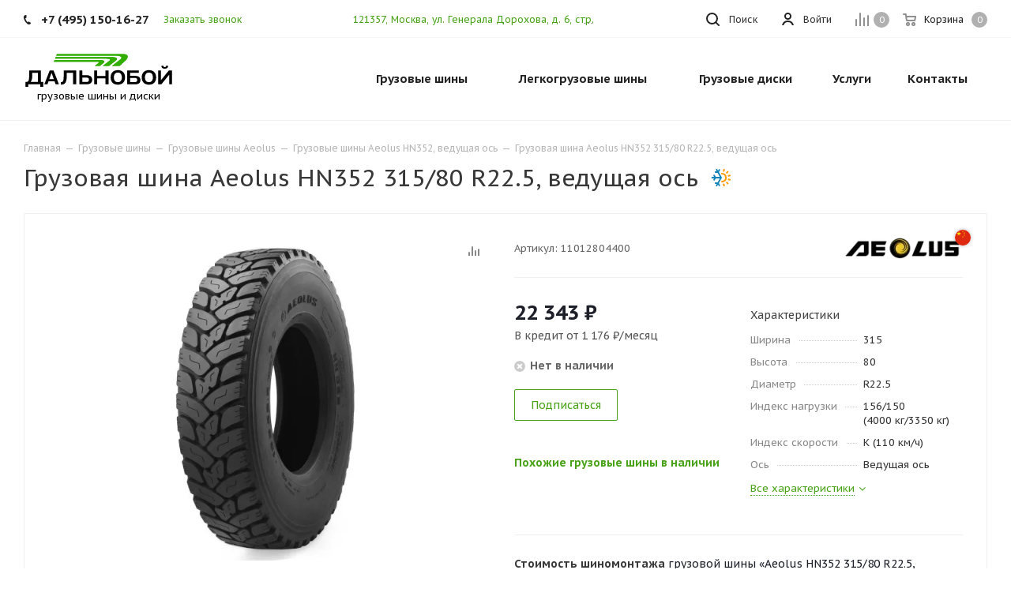

--- FILE ---
content_type: text/html; charset=UTF-8
request_url: https://tyrecraft.ru/truck-tyres/aeolus/hn352/gruzovaya-shina-aeolus-hn352-315-80-r22-5/
body_size: 60937
content:
    <!DOCTYPE html>
<html xmlns="https://www.w3.org/1999/xhtml" xml:lang="ru" lang="ru" >
    <head>
        <title>Грузовая шина Aeolus HN352 315/80 R22.5, ведущая ось — купить в интернет-магазине «Дальнобой» в Москве и МО</title>

        <link rel="preconnect" href="https://mc.yandex.ru/">
        <link rel="preconnect" href="https://code.jivosite.com/">

        <meta name="viewport" content="initial-scale=1.0, width=device-width" />
        <meta name="HandheldFriendly" content="true" />
        <meta name="yes" content="yes" />
        <meta name="apple-mobile-web-app-status-bar-style" content="black" />
        <meta name="SKYPE_TOOLBAR" content="SKYPE_TOOLBAR_PARSER_COMPATIBLE" />
        <meta http-equiv="Content-Type" content="text/html; charset=UTF-8" />
<meta name="description" content="В интернет-магазине «Дальнобой» представлена грузовая шина Aeolus HN352 315/80 R22.5, ведущая ось — которую вы можете легко купить по цене 22&nbsp;343&nbsp;&#8381;, со склада, с быстрой доставкой по Москве и МО." />
<script data-skip-moving="true">(function(w, d, n) {var cl = "bx-core";var ht = d.documentElement;var htc = ht ? ht.className : undefined;if (htc === undefined || htc.indexOf(cl) !== -1){return;}var ua = n.userAgent;if (/(iPad;)|(iPhone;)/i.test(ua)){cl += " bx-ios";}else if (/Windows/i.test(ua)){cl += ' bx-win';}else if (/Macintosh/i.test(ua)){cl += " bx-mac";}else if (/Linux/i.test(ua) && !/Android/i.test(ua)){cl += " bx-linux";}else if (/Android/i.test(ua)){cl += " bx-android";}cl += (/(ipad|iphone|android|mobile|touch)/i.test(ua) ? " bx-touch" : " bx-no-touch");cl += w.devicePixelRatio && w.devicePixelRatio >= 2? " bx-retina": " bx-no-retina";if (/AppleWebKit/.test(ua)){cl += " bx-chrome";}else if (/Opera/.test(ua)){cl += " bx-opera";}else if (/Firefox/.test(ua)){cl += " bx-firefox";}ht.className = htc ? htc + " " + cl : cl;})(window, document, navigator);</script>


<link href="/bitrix/js/ui/design-tokens/dist/ui.design-tokens.min.css?174055859823463"  rel="stylesheet" />
<link href="/bitrix/js/ui/fonts/opensans/ui.font.opensans.min.css?16673945772320"  rel="stylesheet" />
<link href="/bitrix/js/main/popup/dist/main.popup.bundle.min.css?175162449328056"  rel="stylesheet" />
<link href="/bitrix/cache/css/s1/aspro_tires2/page_bab478c519b5c471e438c668f59aaf21/page_bab478c519b5c471e438c668f59aaf21_v1.css?175619588665638"  rel="stylesheet" />
<link href="/bitrix/cache/css/s1/aspro_tires2/template_f71d7331665cc452c5ee5541ec53a816/template_f71d7331665cc452c5ee5541ec53a816_v1.css?17561958341132761"  data-template-style="true" rel="stylesheet" />




<script type="extension/settings" data-extension="currency.currency-core">{"region":"ru"}</script>



<link rel="preconnect" href="https://fonts.gstatic.com">
<link rel="preload" href="https://fonts.googleapis.com/css2?family=PT+Sans+Caption:wght@400;700&display=swap" as="style">
<link href="https://fonts.googleapis.com/css2?family=PT+Sans+Caption:wght@400;700&display=swap" rel="stylesheet">
<link rel="shortcut icon" href="/favicon.ico?1630081106" type="image/x-icon" />
<link rel="apple-touch-icon" sizes="180x180" href="/upload/CTires2/6cb/6cb960283cd8aa3fe3caf348226b23d0.jpg" />
<meta property="og:description" content="В интернет-магазине «Дальнобой» представлена грузовая шина Aeolus HN352 315/80 R22.5, ведущая ось — которую вы можете легко купить по цене 22&nbsp;343&nbsp;&#8381;, со склада, с быстрой доставкой по Москве и МО." />
<meta property="og:image" content="https://tyrecraft.ru/upload/resize_cache/iblock/2ed/500_500_1/2ed0ba2057c8c67b8192c185746c7023.jpg" />
<link rel="image_src" href="https://tyrecraft.ru/upload/resize_cache/iblock/2ed/500_500_1/2ed0ba2057c8c67b8192c185746c7023.jpg"  />
<meta property="og:title" content="Грузовая шина Aeolus HN352 315/80 R22.5, ведущая ось — купить в интернет-магазине «Дальнобой» в Москве и МО" />
<meta property="og:type" content="website" />
<meta property="og:url" content="https://tyrecraft.ru/truck-tyres/aeolus/hn352/gruzovaya-shina-aeolus-hn352-315-80-r22-5/" />



                            </head>
<body class="fill_bg_n site_s1" id="main">
    <div id="panel"></div>







        <!--'start_frame_cache_basketitems-component-block'-->                        	<div id="ajax_basket"></div>
            <!--'end_frame_cache_basketitems-component-block'-->                            
<div class="wrapper1  catalog_page basket_normal basket_fill_DARK side_LEFT catalog_icons_N banner_auto  mheader-v1 header-v1 regions_N fill_N footer-v1 front-vindex3 mfixed_N mfixed_view_always title-v1 with_phones">

    <div class="header_wrap visible-lg visible-md title-v1">
        <header id="header">
            <div class="top-block top-block-v1">
    <div class="maxwidth-theme">
        <div class="wrapp_block">
            <div class="row">
                                    <div class="top-block-item col-md-4">
                        <div class="phone-block">
                                                            <div class="inline-block">
                                    
        
                                <!-- noindex -->
        <div class="phone">
            <i class="svg svg-phone"></i>
            <a rel="nofollow" href="tel:+74951501627">+7 (495) 150-16-27</a>
                    </div>
        <!-- /noindex -->
            
        
                                    </div>
                                                                                        <div class="inline-block">
                                    <span class="callback-block animate-load twosmallfont colored" data-event="jqm" data-param-form_id="CALLBACK" data-name="callback">Заказать звонок</span>
                                </div>
                                                    </div>
                    </div>
                                <div class="top-block-item pull-right show-fixed top-ctrl">
                    <div class="basket_wrap twosmallfont">
                                                    <!--'start_frame_cache_header-basket-with-compare-block1'-->                                            <!--noindex-->
			<a class="basket-link compare    " href="/compare/" title="Список сравниваемых элементов">
		<span class="js-basket-block"><i class="svg inline  svg-inline-compare " aria-hidden="true" ><svg xmlns="http://www.w3.org/2000/svg" width="17" height="17"><path d="M16 3a1 1 0 011 1v13h-2V4a1 1 0 011-1zm-5 3a1 1 0 011 1v10h-2V7a1 1 0 011-1zM6 0a1 1 0 011 1v16H5V1a1 1 0 011-1zM1 8a1 1 0 011 1v8H0V9a1 1 0 011-1z" fill="#222" fill-rule="evenodd"/></svg></i><span class="title dark_link">Сравнение</span><span class="count">0</span></span>
	</a>
	<!--/noindex-->                                                        <!-- noindex -->
                                                <a rel="nofollow" class="dark-color basket-link basket    " href="/basket/" title="Корзина пуста">
							<span class="js-basket-block">
								<i class="svg inline  svg-inline-basket " aria-hidden="true" ><svg xmlns="http://www.w3.org/2000/svg" width="17" height="16"><path data-name="Ellipse 2 copy" d="M16 9.344l-.63.656H4.75L4 9.219 2.85 2H1a1 1 0 110-2h2c.26 0 .52.006.52.006a1.048 1.048 0 011.15.763L5.16 3H16.5l.5.5V5zM5.37 5l.41 3h8.5L15 5H5.37zm1.13 6A2.5 2.5 0 114 13.5 2.5 2.5 0 016.5 11zM6 14h1v-1H6v1zm7.5-3a2.5 2.5 0 11-2.5 2.5 2.5 2.5 0 012.5-2.5zm-.5 3h1v-1h-1v1z" fill="#222" fill-rule="evenodd"/></svg></i>                                								<span class="title dark_link">Корзина</span>
																<span class="count">0</span>
							</span>
                </a>
                                <!-- /noindex -->
                        <!--'end_frame_cache_header-basket-with-compare-block1'-->                                </div>
                </div>
                <div class="top-block-item pull-right show-fixed top-ctrl">
                    <div class="personal_wrap">
                        <div class="personal top login twosmallfont">
                            
        <!--'start_frame_cache_header-auth-block1'-->        <!-- noindex --><a rel="nofollow" title="Мой кабинет" class="personal-link dark-color animate-load" data-event="jqm" data-param-type="auth" data-param-backurl="/truck-tyres/aeolus/hn352/gruzovaya-shina-aeolus-hn352-315-80-r22-5/" data-name="auth" href="/personal/"><i class="svg inline  svg-inline-cabinet" aria-hidden="true" title="Мой кабинет"><svg xmlns="http://www.w3.org/2000/svg" width="16" height="16"><path d="M13.88 16a5.616 5.616 0 00-10.752 0h-2.1a7.66 7.66 0 0114.954 0h-2.1zM8.5 0A4.5 4.5 0 114 4.5 4.5 4.5 0 018.5 0zm0 2A2.5 2.5 0 116 4.5 2.5 2.5 0 018.5 2z" fill="#222" fill-rule="evenodd"/></svg></i><span class="wrap"><span class="name">Войти</span></span></a><!-- /noindex -->        <!--'end_frame_cache_header-auth-block1'-->
                            </div>
                    </div>
                </div>

                <div class="top-block-item pull-left visible-lg adress">
                    
        
                <div class="address twosmallfont inline-block">
            <a href="/driving-directions.jpg" class="popup_link fancy">121357, Москва, ул. Генерала Дорохова, д.&nbsp;6, стр.&nbsp;5</a>        </div>
    
        
                    </div>
                <div class="top-block-item pull-right show-fixed top-ctrl">
                    <button class="top-btn inline-search-show twosmallfont">
                        <i class="svg inline  svg-inline-search" aria-hidden="true" ><svg xmlns="http://www.w3.org/2000/svg" width="17" height="17"><defs><style>.sscls-1{fill:#222;fill-rule:evenodd}</style></defs><path class="sscls-1" d="M7.5 0A7.5 7.5 0 110 7.5 7.5 7.5 0 017.5 0zm0 2A5.5 5.5 0 112 7.5 5.5 5.5 0 017.5 2z"/><path class="sscls-1" d="M13.417 12.035l3.3 3.3a.978.978 0 11-1.382 1.382l-3.3-3.3a.978.978 0 011.382-1.382z"/></svg></i>                        <span class="dark-color">Поиск</span>
                    </button>
                </div>
                            </div>
        </div>
    </div>
</div>
<div class="header-wrapper topmenu-LIGHT">
    <div class="wrapper_inner">
        <div class="logo_and_menu-row">
            <div class="logo-row row">
                <div class="logo-block col-md-4 col-sm-3">
                    <div class="logo">
                        <a href="/"><img src="/upload/CTires2/0ea/0eaf766beed756907d32a909f07a5a5f.svg" alt="Дальнобой" title="Дальнобой" width="190" height="44" /></a>                        <div class="top-description">
                            грузовые шины и&nbsp;диски                        </div>
                    </div>
                </div>
                                <div class="col-md-8 menu-row">
                    <div class="nav-main-collapse collapse in">
                        <div class="menu-only">
                            <nav class="mega-menu sliced">
                                        <div class="table-menu">
        <table>
            <tr>
                                                        <td class="menu-item unvisible dropdown catalog wide_menu  ">
                        <div class="wrap">
                            <a class="dropdown-toggle" href="/truck-tyres/">
                                <div>
                                    Грузовые шины                                    <div class="line-wrapper"><span class="line"></span></div>
                                </div>
                            </a>
                                                            <span class="tail"></span>
                                                                <ul class="dropdown-menu double_childs">
                                                                            <li class="double_menu left">
                                            <div class="items_wrap left">
                                                                                                                                                        <div class="childs_wrap">
                                                        <div class="name">
                                                            <a class="name_lnk"
                                                                                                       href="/truck-tyres/cars/">                                                                По автомобилю                                                                </a>                                                        </div>
                                                        <div class="items">
                                                                                                                            <div class="item">
                                                                    <a href="/truck-tyres/cars/gaz/53/">Шины на ГАЗ 53</a>
                                                                </div>
                                                                                                                            <div class="item">
                                                                    <a href="/truck-tyres/cars/kamaz/">Шины на Камаз</a>
                                                                </div>
                                                                                                                            <div class="item">
                                                                    <a href="/truck-tyres/cars/kamaz/5490/">Шины на Камаз 5490</a>
                                                                </div>
                                                                                                                            <div class="item">
                                                                    <a href="/truck-tyres/cars/kamaz/6520/">Шины на Камаз 6520</a>
                                                                </div>
                                                                                                                            <div class="item">
                                                                    <a href="/truck-tyres/cars/kamaz/65115/">Шины на Камаз 65115</a>
                                                                </div>
                                                                                                                            <div class="item">
                                                                    <a href="/truck-tyres/cars/maz/">Шины на МАЗ</a>
                                                                </div>
                                                                                                                            <div class="item">
                                                                    <a href="/truck-tyres/cars/hino/hino-500/">Шины на Хино 500</a>
                                                                </div>
                                                                                                                            <div class="item">
                                                                    <a href="/truck-tyres/cars/hyundai/hd78/">Шины на Хендай hd 78</a>
                                                                </div>
                                                                                                                    </div>
                                                    </div>
                                                                                                                                                                                                            <div class="childs_wrap">
                                                        <div class="name">
                                                                                                                            Часто ищут                                                                                                                        </div>
                                                        <div class="items">
                                                                                                                            <div class="item">
                                                                    <a href="/truck-tyres/search/">Шины для грузовика</a>
                                                                </div>
                                                                                                                            <div class="item">
                                                                    <a href="/truck-tyres/search/country-is-china/">Китайские грузовые шины</a>
                                                                </div>
                                                                                                                            <div class="item">
                                                                    <a href="/truck-tyres/search/axle-is-trailer/">Резина на грузовой прицеп</a>
                                                                </div>
                                                                                                                    </div>
                                                    </div>
                                                                                                                                                                                                            <div class="childs_wrap">
                                                        <div class="name">
                                                                                                                            По бренду                                                                                                                        </div>
                                                        <div class="items">
                                                                                                                            <div class="item">
                                                                    <a href="/truck-tyres/search/proizvoditel-is-kama/shirina_profilya-is-385/vysota_profilya-is-65/posadochnyy_diametr-is-r22.5/">Кама 385/65 R22.5</a>
                                                                </div>
                                                                                                                            <div class="item">
                                                                    <a href="/truck-tyres/search/proizvoditel-is-kama/shirina_profilya-is-215/vysota_profilya-is-75/posadochnyy_diametr-is-r17.5/">Шины Кама 215/75 R17.5</a>
                                                                </div>
                                                                                                                    </div>
                                                    </div>
                                                                                                                                                                                                    </div>
                                                                                            <div class="items_wrap right">
                                                    <div
                                                        class="name">По размеру</div>
                                                    <div class="items">
                                                                                                                    <div class="item">
                                                                <a href="/truck-tyres/search/shirina_profilya-is-245/vysota_profilya-is-70/posadochnyy_diametr-is-r19.5/">245/70 R19.5</a>
                                                            </div>
                                                                                                                    <div class="item">
                                                                <a href="/truck-tyres/search/shirina_profilya-is-265/vysota_profilya-is-70/posadochnyy_diametr-is-r19.5/">265/70 R19.5</a>
                                                            </div>
                                                                                                                    <div class="item">
                                                                <a href="/truck-tyres/search/shirina_profilya-is-325/vysota_profilya-is-95/posadochnyy_diametr-is-r24/">325/95 R24</a>
                                                            </div>
                                                                                                                    <div class="item">
                                                                <a href="/truck-tyres/search/shirina_profilya-is-225/vysota_profilya-is-75/posadochnyy_diametr-is-r16c/">Грузовые шины 225/75 R16C</a>
                                                            </div>
                                                                                                                    <div class="item">
                                                                <a href="/truck-tyres/search/shirina_profilya-is-8.25/posadochnyy_diametr-is-r16/">Грузовые шины 8.25 R16</a>
                                                            </div>
                                                                                                                    <div class="item">
                                                                <a href="/truck-tyres/search/posadochnyy_diametr-is-r16/">Грузовые шины R16</a>
                                                            </div>
                                                                                                                    <div class="item">
                                                                <a href="/truck-tyres/search/shirina_profilya-is-9.00/posadochnyy_diametr-is-r20/">Резина 9.00 R20 цена</a>
                                                            </div>
                                                                                                                    <div class="item">
                                                                <a href="/truck-tyres/search/shirina_profilya-is-10.00/posadochnyy_diametr-is-r20/">Шины 10.00 R20</a>
                                                            </div>
                                                                                                                    <div class="item">
                                                                <a href="/truck-tyres/search/shirina_profilya-is-11.00/posadochnyy_diametr-is-r20/">Шины 11.00 R20</a>
                                                            </div>
                                                                                                                    <div class="item">
                                                                <a href="/truck-tyres/search/shirina_profilya-is-12.00/posadochnyy_diametr-is-r20/">Шины 12.00 R20</a>
                                                            </div>
                                                                                                                    <div class="item">
                                                                <a href="/truck-tyres/search/shirina_profilya-is-12.00/posadochnyy_diametr-is-r24/">Шины 12.00 R24</a>
                                                            </div>
                                                                                                                    <div class="item">
                                                                <a href="/truck-tyres/search/shirina_profilya-is-315/vysota_profilya-is-70/posadochnyy_diametr-is-r22.5/">Шины 315/70 R22.5</a>
                                                            </div>
                                                                                                                    <div class="item">
                                                                <a href="/truck-tyres/search/shirina_profilya-is-8.25/posadochnyy_diametr-is-r15/">Шины 8.25 R15</a>
                                                            </div>
                                                                                                                    <div class="item">
                                                                <a href="/truck-tyres/search/shirina_profilya-is-8.25/posadochnyy_diametr-is-r20/">Шины 8.25 R20</a>
                                                            </div>
                                                                                                            </div>
                                                </div>
                                                                                    </li>
                                        <li class="double_menu right">
                                            <div class="title_wrap clearfix">
                                                <a class="all_brands pull-right"
                                                   href="/truck-tyres/">Все производители</a>
                                                <div class="name">Популярные производители</div>
                                            </div>
                                            <ul>
                                                																	<li class="  has_img hide_name">
					<a href="/truck-tyres/advance/" title="Грузовые шины Advance">
														<div class="menu_img country china"><img class="lazyload" src="[data-uri]" data-src="/upload/resize_cache/iblock/36c/100_25_0/36ca53e2caf33573301540d89e94a30d.png" alt="Грузовые шины Advance" title="Грузовые шины Advance" /></div>
																			<span class="name">Грузовые шины Advance</span>					</a>
									</li>
																			<li class=" active has_img hide_name">
					<a href="/truck-tyres/aeolus/" title="Грузовые шины Aeolus">
														<div class="menu_img country china"><img class="lazyload" src="[data-uri]" data-src="/upload/resize_cache/iblock/f59/100_25_0/f59021469cb7ba0a7feae6035580dd30.png" alt="Грузовые шины Aeolus" title="Грузовые шины Aeolus" /></div>
																			<span class="name">Грузовые шины Aeolus</span>					</a>
									</li>
																			<li class="  has_img hide_name">
					<a href="/truck-tyres/altila/" title="Грузовые шины Altila">
														<div class="menu_img country china"><img class="lazyload" src="[data-uri]" data-src="/upload/resize_cache/iblock/407/100_25_0/4z7qgphfbylxzb4vyhoo0irf6it3h6nv.jpg" alt="Грузовые шины Altila" title="Грузовые шины Altila" /></div>
																			<span class="name">Грузовые шины Altila</span>					</a>
									</li>
																			<li class="  has_img hide_name">
					<a href="/truck-tyres/amberstone/" title="Грузовые шины Amberstone">
														<div class="menu_img country china"><img class="lazyload" src="[data-uri]" data-src="/upload/resize_cache/iblock/104/100_25_0/rdfvmxlg8d86qxaycwthn6h8ghivq4fl.jpg" alt="Грузовые шины Amberstone" title="Грузовые шины Amberstone" /></div>
																			<span class="name">Грузовые шины Amberstone</span>					</a>
									</li>
																			<li class="  has_img hide_name">
					<a href="/truck-tyres/annaite/" title="Грузовые шины Annaite">
														<div class="menu_img country china"><img class="lazyload" src="[data-uri]" data-src="/upload/resize_cache/iblock/53f/100_25_0/53fe028caa7b620fd2794d85f6c671a0.png" alt="Грузовые шины Annaite" title="Грузовые шины Annaite" /></div>
																			<span class="name">Грузовые шины Annaite</span>					</a>
									</li>
																			<li class="  has_img hide_name">
					<a href="/truck-tyres/aoteli/" title="Грузовые шины Aoteli">
														<div class="menu_img country china"><img class="lazyload" src="[data-uri]" data-src="/upload/resize_cache/iblock/dbd/100_25_0/dbd34b1b1339187ee7985f1c0a1ad554.jpg" alt="Грузовые шины Aoteli" title="Грузовые шины Aoteli" /></div>
																			<span class="name">Грузовые шины Aoteli</span>					</a>
									</li>
																			<li class="  has_img hide_name">
					<a href="/truck-tyres/aplus/" title="Грузовые шины Aplus">
														<div class="menu_img country china"><img class="lazyload" src="[data-uri]" data-src="/upload/resize_cache/iblock/653/100_25_0/6532a96514d261fdb556633b5596f6d7.png" alt="Грузовые шины Aplus" title="Грузовые шины Aplus" /></div>
																			<span class="name">Грузовые шины Aplus</span>					</a>
									</li>
																			<li class="  has_img hide_name">
					<a href="/truck-tyres/armstrong/" title="Грузовые шины Armstrong">
														<div class="menu_img"><img class="lazyload" src="[data-uri]" data-src="/upload/resize_cache/iblock/aeb/100_25_0/aebe0e1f2035b575da67cbaed7cb046f.jpg" alt="Грузовые шины Armstrong" title="Грузовые шины Armstrong" /></div>
																			<span class="name">Грузовые шины Armstrong</span>					</a>
									</li>
																			<li class="  has_img hide_name">
					<a href="/truck-tyres/aufine/" title="Грузовые шины Aufine">
														<div class="menu_img"><img class="lazyload" src="[data-uri]" data-src="/upload/resize_cache/iblock/80b/100_25_0/mh6u4ji0f5yrk6puljqyf8fnnaagc2mi.jpg" alt="Грузовые шины Aufine" title="Грузовые шины Aufine" /></div>
																			<span class="name">Грузовые шины Aufine</span>					</a>
									</li>
																			<li class="  has_img hide_name">
					<a href="/truck-tyres/austone/" title="Грузовые шины Austone">
														<div class="menu_img"><img class="lazyload" src="[data-uri]" data-src="/upload/resize_cache/iblock/97d/100_25_0/dkyr1m8az7nt9cg241s89hja6zz0n2us.jpg" alt="Грузовые шины Austone" title="Грузовые шины Austone" /></div>
																			<span class="name">Грузовые шины Austone</span>					</a>
									</li>
																			<li class="  has_img hide_name">
					<a href="/truck-tyres/barum/" title="Грузовые шины Barum">
														<div class="menu_img"><img class="lazyload" src="[data-uri]" data-src="/upload/resize_cache/iblock/777/100_25_0/777ac3e07e7648c9794424bd53f5dd04.png" alt="Грузовые шины Barum" title="Грузовые шины Barum" /></div>
																			<span class="name">Грузовые шины Barum</span>					</a>
									</li>
																			<li class="  has_img hide_name">
					<a href="/truck-tyres/bf-goodrich/" title="Грузовые шины BF Goodrich">
														<div class="menu_img"><img class="lazyload" src="[data-uri]" data-src="/upload/resize_cache/iblock/0b7/100_25_0/0b754af133d9c956d3db4a3d54ca45fb.png" alt="Грузовые шины BF Goodrich" title="Грузовые шины BF Goodrich" /></div>
																			<span class="name">Грузовые шины BF Goodrich</span>					</a>
									</li>
																			<li class="  has_img hide_name">
					<a href="/truck-tyres/blackhawk/" title="Грузовые шины Blackhawk">
														<div class="menu_img"><img class="lazyload" src="[data-uri]" data-src="/upload/resize_cache/iblock/609/100_25_0/tgce3sylsbjw8j4fz53mim9bbh2sv97j.png" alt="Грузовые шины Blackhawk" title="Грузовые шины Blackhawk" /></div>
																			<span class="name">Грузовые шины Blackhawk</span>					</a>
									</li>
																			<li class="  has_img hide_name">
					<a href="/truck-tyres/blacklion/" title="Грузовые шины Blacklion">
														<div class="menu_img"><img class="lazyload" src="[data-uri]" data-src="/upload/resize_cache/iblock/7f0/100_25_0/7f0cc9c3a34d90c7d38eb88ae44c0e13.png" alt="Грузовые шины Blacklion" title="Грузовые шины Blacklion" /></div>
																			<span class="name">Грузовые шины Blacklion</span>					</a>
									</li>
																			<li class="  has_img hide_name">
					<a href="/truck-tyres/boto/" title="Грузовые шины Boto">
														<div class="menu_img country china"><img class="lazyload" src="[data-uri]" data-src="/upload/resize_cache/iblock/75f/100_25_0/75fb5a5a52089646693646f27ff628fa.jpg" alt="Грузовые шины Boto" title="Грузовые шины Boto" /></div>
																			<span class="name">Грузовые шины Boto</span>					</a>
									</li>
																			<li class="  has_img hide_name">
					<a href="/truck-tyres/bridgestone/" title="Грузовые шины Bridgestone">
														<div class="menu_img"><img class="lazyload" src="[data-uri]" data-src="/upload/resize_cache/iblock/cfe/100_25_0/cfe07799fe86e943a83bb19a4f264474.png" alt="Грузовые шины Bridgestone" title="Грузовые шины Bridgestone" /></div>
																			<span class="name">Грузовые шины Bridgestone</span>					</a>
									</li>
																			<li class="  has_img hide_name">
					<a href="/truck-tyres/cargopower/" title="Грузовые шины Cargopower">
														<div class="menu_img country china"><img class="lazyload" src="[data-uri]" data-src="/upload/resize_cache/iblock/968/100_25_0/4r4lugolsycb9kgjimh6cxog16qzm00a.jpg" alt="Грузовые шины Cargopower" title="Грузовые шины Cargopower" /></div>
																			<span class="name">Грузовые шины Cargopower</span>					</a>
									</li>
																			<li class="  has_img hide_name">
					<a href="/truck-tyres/changfeng/" title="Грузовые шины Changfeng">
														<div class="menu_img country china"><img class="lazyload" src="[data-uri]" data-src="/upload/resize_cache/iblock/2a6/100_25_0/2a6937d9078997c183915696a3b4c8cb.png" alt="Грузовые шины Changfeng" title="Грузовые шины Changfeng" /></div>
																			<span class="name">Грузовые шины Changfeng</span>					</a>
									</li>
																			<li class="  has_img hide_name">
					<a href="/truck-tyres/chaoyang/" title="Грузовые шины Chaoyang">
														<div class="menu_img country china"><img class="lazyload" src="[data-uri]" data-src="/upload/resize_cache/iblock/fc8/100_25_0/0yzz4a2vps665i9ui2bogc14r9zdn2ue.jpg" alt="Грузовые шины Chaoyang" title="Грузовые шины Chaoyang" /></div>
																			<span class="name">Грузовые шины Chaoyang</span>					</a>
									</li>
																			<li class="  has_img hide_name">
					<a href="/truck-tyres/compasal/" title="Грузовые шины Compasal">
														<div class="menu_img country china"><img class="lazyload" src="[data-uri]" data-src="/upload/resize_cache/iblock/bbc/100_25_0/bbc040a230b9ab5a73ad6888d6e73588.jpg" alt="Грузовые шины Compasal" title="Грузовые шины Compasal" /></div>
																			<span class="name">Грузовые шины Compasal</span>					</a>
									</li>
																			<li class="  has_img hide_name">
					<a href="/truck-tyres/continental/" title="Грузовые шины Continental">
														<div class="menu_img"><img class="lazyload" src="[data-uri]" data-src="/upload/resize_cache/iblock/79b/100_25_0/79bada54e2b56f36913c8f3902c91caf.jpg" alt="Грузовые шины Continental" title="Грузовые шины Continental" /></div>
																			<span class="name">Грузовые шины Continental</span>					</a>
									</li>
																			<li class="  has_img hide_name">
					<a href="/truck-tyres/copartner/" title="Грузовые шины Copartner">
														<div class="menu_img"><img class="lazyload" src="[data-uri]" data-src="/upload/resize_cache/iblock/145/100_25_0/qckiqir0qnh06xb20u915m64ipes3mhf.jpg" alt="Грузовые шины Copartner" title="Грузовые шины Copartner" /></div>
																			<span class="name">Грузовые шины Copartner</span>					</a>
									</li>
																			<li class="  has_img hide_name">
					<a href="/truck-tyres/cordiant/" title="Грузовые шины Cordiant">
														<div class="menu_img country russia"><img class="lazyload" src="[data-uri]" data-src="/upload/resize_cache/iblock/eac/100_25_0/eacb4ffdec2f64152a490f91f88a3252.png" alt="Грузовые шины Cordiant" title="Грузовые шины Cordiant" /></div>
																			<span class="name">Грузовые шины Cordiant</span>					</a>
									</li>
																			<li class="  has_img hide_name">
					<a href="/truck-tyres/crosswind/" title="Грузовые шины Crosswind">
														<div class="menu_img"><img class="lazyload" src="[data-uri]" data-src="/upload/resize_cache/iblock/5d8/100_25_0/xfqtrwpt9ejviz34h2h3tmrbdxchwr99.jpg" alt="Грузовые шины Crosswind" title="Грузовые шины Crosswind" /></div>
																			<span class="name">Грузовые шины Crosswind</span>					</a>
									</li>
																			<li class="  has_img hide_name">
					<a href="/truck-tyres/dayton/" title="Грузовые шины Dayton">
														<div class="menu_img"><img class="lazyload" src="[data-uri]" data-src="/upload/resize_cache/iblock/51d/100_25_0/51d137c359e84430165dc47a90b3631f.png" alt="Грузовые шины Dayton" title="Грузовые шины Dayton" /></div>
																			<span class="name">Грузовые шины Dayton</span>					</a>
									</li>
																			<li class="  has_img hide_name">
					<a href="/truck-tyres/deestone/" title="Грузовые шины Deestone">
														<div class="menu_img"><img class="lazyload" src="[data-uri]" data-src="/upload/resize_cache/iblock/cda/100_25_0/cdab24d81007b1a2e511f27532752665.jpg" alt="Грузовые шины Deestone" title="Грузовые шины Deestone" /></div>
																			<span class="name">Грузовые шины Deestone</span>					</a>
									</li>
																			<li class="  has_img hide_name">
					<a href="/truck-tyres/doublecoin/" title="Грузовые шины DoubleCoin">
														<div class="menu_img"><img class="lazyload" src="[data-uri]" data-src="/upload/resize_cache/iblock/c89/100_25_0/c89df58e53d39f1bfaac8f41bcdf6548.jpg" alt="Грузовые шины DoubleCoin" title="Грузовые шины DoubleCoin" /></div>
																			<span class="name">Грузовые шины DoubleCoin</span>					</a>
									</li>
																			<li class="  has_img hide_name">
					<a href="/truck-tyres/doubleroad/" title="Грузовые шины Doubleroad">
														<div class="menu_img country china"><img class="lazyload" src="[data-uri]" data-src="/upload/resize_cache/iblock/a52/100_25_0/a523e9322adfb63a88325ff71a13dc0c.jpg" alt="Грузовые шины Doubleroad" title="Грузовые шины Doubleroad" /></div>
																			<span class="name">Грузовые шины Doubleroad</span>					</a>
									</li>
																			<li class="  has_img hide_name">
					<a href="/truck-tyres/doublestar/" title="Грузовые шины Doublestar">
														<div class="menu_img country china"><img class="lazyload" src="[data-uri]" data-src="/upload/resize_cache/iblock/6f8/100_25_0/6f8e425323a157c1c0dec09df2a9d2bd.jpg" alt="Грузовые шины Doublestar" title="Грузовые шины Doublestar" /></div>
																			<span class="name">Грузовые шины Doublestar</span>					</a>
									</li>
																			<li class="  has_img hide_name">
					<a href="/truck-tyres/dunlop/" title="Грузовые шины Dunlop">
														<div class="menu_img"><img class="lazyload" src="[data-uri]" data-src="/upload/resize_cache/iblock/edc/100_25_0/edc8ae9df9f8959d43af60586af5aee2.jpg" alt="Грузовые шины Dunlop" title="Грузовые шины Dunlop" /></div>
																			<span class="name">Грузовые шины Dunlop</span>					</a>
									</li>
																			<li class="  has_img hide_name">
					<a href="/truck-tyres/durun/" title="Грузовые шины Durun">
														<div class="menu_img"><img class="lazyload" src="[data-uri]" data-src="/upload/resize_cache/iblock/8a0/100_25_0/gavqe40v7kseu353engn5l1z1u7ihg97.png" alt="Грузовые шины Durun" title="Грузовые шины Durun" /></div>
																			<span class="name">Грузовые шины Durun</span>					</a>
									</li>
																			<li class="  has_img hide_name">
					<a href="/truck-tyres/dynamo/" title="Грузовые шины Dynamo">
														<div class="menu_img"><img class="lazyload" src="[data-uri]" data-src="/upload/resize_cache/iblock/589/100_25_0/5894127573fe1d72d768adc6045be397.jpg" alt="Грузовые шины Dynamo" title="Грузовые шины Dynamo" /></div>
																			<span class="name">Грузовые шины Dynamo</span>					</a>
									</li>
																			<li class="  has_img hide_name">
					<a href="/truck-tyres/eudemon/" title="Грузовые шины EUDEMON">
														<div class="menu_img"><img class="lazyload" src="[data-uri]" data-src="/upload/resize_cache/iblock/2ac/100_25_0/ne9bednod0pm9nxbh3bt4igdyizm9qsr.jpg" alt="Грузовые шины EUDEMON" title="Грузовые шины EUDEMON" /></div>
																			<span class="name">Грузовые шины EUDEMON</span>					</a>
									</li>
																			<li class="  has_img hide_name">
					<a href="/truck-tyres/evergreen/" title="Грузовые шины Evergreen">
														<div class="menu_img country china"><img class="lazyload" src="[data-uri]" data-src="/upload/resize_cache/iblock/d55/100_25_0/50zr8jlxfxppkbcdng2nlpqotgvt89n6.jpg" alt="Грузовые шины Evergreen" title="Грузовые шины Evergreen" /></div>
																			<span class="name">Грузовые шины Evergreen</span>					</a>
									</li>
																			<li class="  has_img hide_name">
					<a href="/truck-tyres/fesite/" title="Грузовые шины Fesite">
														<div class="menu_img country china"><img class="lazyload" src="[data-uri]" data-src="/upload/resize_cache/iblock/35f/100_25_0/35f96fb45ef09fdbeadad96acb907a82.jpg" alt="Грузовые шины Fesite" title="Грузовые шины Fesite" /></div>
																			<span class="name">Грузовые шины Fesite</span>					</a>
									</li>
																			<li class="  has_img hide_name">
					<a href="/truck-tyres/firemax/" title="Грузовые шины Firemax">
														<div class="menu_img country china"><img class="lazyload" src="[data-uri]" data-src="/upload/resize_cache/iblock/870/100_25_0/870e3b5a2b05d8d470949148fc0d6b9d.jpg" alt="Грузовые шины Firemax" title="Грузовые шины Firemax" /></div>
																			<span class="name">Грузовые шины Firemax</span>					</a>
									</li>
																			<li class="  has_img hide_name">
					<a href="/truck-tyres/firestone/" title="Грузовые шины Firestone">
														<div class="menu_img"><img class="lazyload" src="[data-uri]" data-src="/upload/resize_cache/iblock/856/100_25_0/8563a80e84102a5054ae22a7ac1e0789.jpg" alt="Грузовые шины Firestone" title="Грузовые шины Firestone" /></div>
																			<span class="name">Грузовые шины Firestone</span>					</a>
									</li>
																			<li class="  has_img hide_name">
					<a href="/truck-tyres/fortune/" title="Грузовые шины Fortune">
														<div class="menu_img"><img class="lazyload" src="[data-uri]" data-src="/upload/resize_cache/iblock/c4f/100_25_0/gc15tbr6tmxo3g9i0adqjmjsb9tsluac.png" alt="Грузовые шины Fortune" title="Грузовые шины Fortune" /></div>
																			<span class="name">Грузовые шины Fortune</span>					</a>
									</li>
																			<li class="  has_img hide_name">
					<a href="/truck-tyres/forza/" title="Грузовые шины Forza">
														<div class="menu_img country russia"><img class="lazyload" src="[data-uri]" data-src="/upload/resize_cache/iblock/1cc/100_25_0/fj85d11dosk3sbnfhedok5tve3bqmpdw.png" alt="Грузовые шины Forza" title="Грузовые шины Forza" /></div>
																			<span class="name">Грузовые шины Forza</span>					</a>
									</li>
																			<li class="  has_img hide_name">
					<a href="/truck-tyres/fulda/" title="Грузовые шины Fulda">
														<div class="menu_img"><img class="lazyload" src="[data-uri]" data-src="/upload/resize_cache/iblock/311/100_25_0/31189083497890c159711d8d01d52e5f.jpg" alt="Грузовые шины Fulda" title="Грузовые шины Fulda" /></div>
																			<span class="name">Грузовые шины Fulda</span>					</a>
									</li>
																			<li class="  has_img hide_name">
					<a href="/truck-tyres/giti/" title="Грузовые шины GiTi">
														<div class="menu_img"><img class="lazyload" src="[data-uri]" data-src="/upload/resize_cache/iblock/ce4/100_25_0/ce4f7d42ee28d5ec74f9d7f737b0e60b.jpg" alt="Грузовые шины GiTi" title="Грузовые шины GiTi" /></div>
																			<span class="name">Грузовые шины GiTi</span>					</a>
									</li>
																			<li class="  has_img hide_name">
					<a href="/truck-tyres/goldencrown/" title="Грузовые шины GoldenCrown">
														<div class="menu_img"><img class="lazyload" src="[data-uri]" data-src="/upload/resize_cache/iblock/639/100_25_0/m2sf5w23vla2dotspkjro72ouyn3gidz.jpg" alt="Грузовые шины GoldenCrown" title="Грузовые шины GoldenCrown" /></div>
																			<span class="name">Грузовые шины GoldenCrown</span>					</a>
									</li>
																			<li class="  has_img hide_name">
					<a href="/truck-tyres/goodride/" title="Грузовые шины Goodride">
														<div class="menu_img country china"><img class="lazyload" src="[data-uri]" data-src="/upload/resize_cache/iblock/31a/100_25_0/8iuax66rs1x9ssfosp1k7po2i8qqdeav.jpg" alt="Грузовые шины Goodride" title="Грузовые шины Goodride" /></div>
																			<span class="name">Грузовые шины Goodride</span>					</a>
									</li>
																			<li class="  has_img hide_name">
					<a href="/truck-tyres/goodtrip/" title="Грузовые шины Goodtrip">
														<div class="menu_img"><img class="lazyload" src="[data-uri]" data-src="/upload/resize_cache/iblock/8e4/100_25_0/vx2l4qsekk4094e1nn5i3h6bzc3gexnj.jpg" alt="Грузовые шины Goodtrip" title="Грузовые шины Goodtrip" /></div>
																			<span class="name">Грузовые шины Goodtrip</span>					</a>
									</li>
																			<li class="  has_img hide_name">
					<a href="/truck-tyres/goodyear/" title="Грузовые шины GoodYear">
														<div class="menu_img"><img class="lazyload" src="[data-uri]" data-src="/upload/resize_cache/iblock/86e/100_25_0/86ee063bc8dffe4af523fc7041d411a5.jpg" alt="Грузовые шины GoodYear" title="Грузовые шины GoodYear" /></div>
																			<span class="name">Грузовые шины GoodYear</span>					</a>
									</li>
																			<li class="  has_img hide_name">
					<a href="/truck-tyres/greendragon/" title="Грузовые шины Greendragon">
														<div class="menu_img country china"><img class="lazyload" src="[data-uri]" data-src="/upload/resize_cache/iblock/ebb/100_25_0/e43w1ia5o3hxnl3nivpb7xahwjcdh7ab.jpg" alt="Грузовые шины Greendragon" title="Грузовые шины Greendragon" /></div>
																			<span class="name">Грузовые шины Greendragon</span>					</a>
									</li>
																			<li class="  has_img hide_name">
					<a href="/truck-tyres/greenstone/" title="Грузовые шины Greenstone">
														<div class="menu_img country china"><img class="lazyload" src="[data-uri]" data-src="/upload/resize_cache/iblock/95d/100_25_0/xezsazjimzbv0qv4msk0tvzgfse4j4n2.jpg" alt="Грузовые шины Greenstone" title="Грузовые шины Greenstone" /></div>
																			<span class="name">Грузовые шины Greenstone</span>					</a>
									</li>
																			<li class="  has_img hide_name">
					<a href="/truck-tyres/gt-radial/" title="Грузовые шины GT Radial">
														<div class="menu_img"><img class="lazyload" src="[data-uri]" data-src="/upload/resize_cache/iblock/618/100_25_0/618e684e39e9ae2b27b2d8d90bd69505.jpg" alt="Грузовые шины GT Radial" title="Грузовые шины GT Radial" /></div>
																			<span class="name">Грузовые шины GT Radial</span>					</a>
									</li>
																			<li class="  has_img hide_name">
					<a href="/truck-tyres/haida/" title="Грузовые шины HAIDA">
														<div class="menu_img country china"><img class="lazyload" src="[data-uri]" data-src="/upload/resize_cache/iblock/9d3/100_25_0/4if3z4gfeb4kl0sthtr8zzynyb7ho0i0.jpg" alt="Грузовые шины HAIDA" title="Грузовые шины HAIDA" /></div>
																			<span class="name">Грузовые шины HAIDA</span>					</a>
									</li>
																			<li class="  has_img hide_name">
					<a href="/truck-tyres/hankook/" title="Грузовые шины Hankook">
														<div class="menu_img"><img class="lazyload" src="[data-uri]" data-src="/upload/resize_cache/iblock/5f6/100_25_0/5f60d9503ef85ee8ca99550a0187deab.jpg" alt="Грузовые шины Hankook" title="Грузовые шины Hankook" /></div>
																			<span class="name">Грузовые шины Hankook</span>					</a>
									</li>
																			<li class="  has_img hide_name">
					<a href="/truck-tyres/haohua/" title="Грузовые шины Haohua">
														<div class="menu_img country china"><img class="lazyload" src="[data-uri]" data-src="/upload/resize_cache/iblock/43b/100_25_0/lu6ovfq08qiuk2bmyukqewozqel8fjq2.jpg" alt="Грузовые шины Haohua" title="Грузовые шины Haohua" /></div>
																			<span class="name">Грузовые шины Haohua</span>					</a>
									</li>
																			<li class="  has_img hide_name">
					<a href="/truck-tyres/hifly/" title="Грузовые шины Hifly">
														<div class="menu_img country china"><img class="lazyload" src="[data-uri]" data-src="/upload/resize_cache/iblock/4f2/100_25_0/4f2499833b7e34dba9ec53971a7bd447.jpg" alt="Грузовые шины Hifly" title="Грузовые шины Hifly" /></div>
																			<span class="name">Грузовые шины Hifly</span>					</a>
									</li>
																			<li class="  has_img hide_name">
					<a href="/truck-tyres/hilo/" title="Грузовые шины Hilo">
														<div class="menu_img country china"><img class="lazyload" src="[data-uri]" data-src="/upload/resize_cache/iblock/205/100_25_0/jikk6bixnh748wia63zignl6ruj0rv4p.png" alt="Грузовые шины Hilo" title="Грузовые шины Hilo" /></div>
																			<span class="name">Грузовые шины Hilo</span>					</a>
									</li>
																			<li class="  has_img hide_name">
					<a href="/truck-tyres/hunterroad/" title="Грузовые шины Hunterroad">
														<div class="menu_img country china"><img class="lazyload" src="[data-uri]" data-src="/upload/resize_cache/iblock/9d1/100_25_0/hw6dmfq13ymudxr3zisbhf6gq2yk7kuu.png" alt="Грузовые шины Hunterroad" title="Грузовые шины Hunterroad" /></div>
																			<span class="name">Грузовые шины Hunterroad</span>					</a>
									</li>
																			<li class="  has_img hide_name">
					<a href="/truck-tyres/infinity/" title="Грузовые шины Infinity">
														<div class="menu_img country china"><img class="lazyload" src="[data-uri]" data-src="/upload/resize_cache/iblock/f4b/100_25_0/f4b5e8c069dee44bb9d9295ae950c0d8.jpg" alt="Грузовые шины Infinity" title="Грузовые шины Infinity" /></div>
																			<span class="name">Грузовые шины Infinity</span>					</a>
									</li>
																			<li class="  has_img hide_name">
					<a href="/truck-tyres/jinyu/" title="Грузовые шины Jinyu">
														<div class="menu_img country china"><img class="lazyload" src="[data-uri]" data-src="/upload/resize_cache/iblock/ee4/100_25_0/i1nhuheem8c1tjb3moalqpqi40ham43r.jpg" alt="Грузовые шины Jinyu" title="Грузовые шины Jinyu" /></div>
																			<span class="name">Грузовые шины Jinyu</span>					</a>
									</li>
																			<li class="  has_img hide_name">
					<a href="/truck-tyres/joyall/" title="Грузовые шины Joyall">
														<div class="menu_img country china"><img class="lazyload" src="[data-uri]" data-src="/upload/resize_cache/iblock/121/100_25_0/121a9fb998d64c70f3f30f895188b427.jpg" alt="Грузовые шины Joyall" title="Грузовые шины Joyall" /></div>
																			<span class="name">Грузовые шины Joyall</span>					</a>
									</li>
																			<li class="  has_img hide_name">
					<a href="/truck-tyres/joyus/" title="Грузовые шины Joyus">
														<div class="menu_img country china"><img class="lazyload" src="[data-uri]" data-src="/upload/resize_cache/iblock/509/100_25_0/fu2p452tpefuys424ba1p8w3ofnu8qxb.jpg" alt="Грузовые шины Joyus" title="Грузовые шины Joyus" /></div>
																			<span class="name">Грузовые шины Joyus</span>					</a>
									</li>
																			<li class="  has_img hide_name">
					<a href="/truck-tyres/kapsen/" title="Грузовые шины Kapsen">
														<div class="menu_img country china"><img class="lazyload" src="[data-uri]" data-src="/upload/resize_cache/iblock/fed/100_25_0/fedc174d8664f665c583db476d1ba0d1.jpg" alt="Грузовые шины Kapsen" title="Грузовые шины Kapsen" /></div>
																			<span class="name">Грузовые шины Kapsen</span>					</a>
									</li>
																			<li class="  has_img hide_name">
					<a href="/truck-tyres/kelly/" title="Грузовые шины Kelly">
														<div class="menu_img"><img class="lazyload" src="[data-uri]" data-src="/upload/resize_cache/iblock/714/100_25_0/7144192e9f8455abb3ac67906cddbefa.jpg" alt="Грузовые шины Kelly" title="Грузовые шины Kelly" /></div>
																			<span class="name">Грузовые шины Kelly</span>					</a>
									</li>
																			<li class="  has_img hide_name">
					<a href="/truck-tyres/keter/" title="Грузовые шины Keter">
														<div class="menu_img country china"><img class="lazyload" src="[data-uri]" data-src="/upload/resize_cache/iblock/26e/100_25_0/z23rh8uwc1722h0eerg049nvywk7df5c.jpg" alt="Грузовые шины Keter" title="Грузовые шины Keter" /></div>
																			<span class="name">Грузовые шины Keter</span>					</a>
									</li>
																			<li class="  has_img hide_name">
					<a href="/truck-tyres/kormoran/" title="Грузовые шины Kormoran">
														<div class="menu_img"><img class="lazyload" src="[data-uri]" data-src="/upload/resize_cache/iblock/0ad/100_25_0/0adbba011bc424c9a5f8a5c77631614d.jpg" alt="Грузовые шины Kormoran" title="Грузовые шины Kormoran" /></div>
																			<span class="name">Грузовые шины Kormoran</span>					</a>
									</li>
																			<li class="  has_img hide_name">
					<a href="/truck-tyres/kpatos/" title="Грузовые шины Kpatos">
														<div class="menu_img"><img class="lazyload" src="[data-uri]" data-src="/upload/resize_cache/iblock/81d/100_25_0/ry12cpjidbbx8lzmiarem32jfo6g7op3.png" alt="Грузовые шины Kpatos" title="Грузовые шины Kpatos" /></div>
																			<span class="name">Грузовые шины Kpatos</span>					</a>
									</li>
																			<li class="  has_img hide_name">
					<a href="/truck-tyres/kumho/" title="Грузовые шины Kumho">
														<div class="menu_img"><img class="lazyload" src="[data-uri]" data-src="/upload/resize_cache/iblock/1b5/100_25_0/1b5048dd69edad3a031f380df605ccba.jpg" alt="Грузовые шины Kumho" title="Грузовые шины Kumho" /></div>
																			<span class="name">Грузовые шины Kumho</span>					</a>
									</li>
																			<li class="  has_img hide_name">
					<a href="/truck-tyres/landspider/" title="Грузовые шины Landspider">
														<div class="menu_img"><img class="lazyload" src="[data-uri]" data-src="/upload/resize_cache/iblock/c47/100_25_0/2d3fqb4l20yu1vgunpbx1d93xiqkrzpt.png" alt="Грузовые шины Landspider" title="Грузовые шины Landspider" /></div>
																			<span class="name">Грузовые шины Landspider</span>					</a>
									</li>
																			<li class="  has_img hide_name">
					<a href="/truck-tyres/lanvigator/" title="Грузовые шины Lanvigator">
														<div class="menu_img country china"><img class="lazyload" src="[data-uri]" data-src="/upload/resize_cache/iblock/880/100_25_0/880c50196d94a7caf05a5f5ac2c1bc0d.jpg" alt="Грузовые шины Lanvigator" title="Грузовые шины Lanvigator" /></div>
																			<span class="name">Грузовые шины Lanvigator</span>					</a>
									</li>
																			<li class="  has_img hide_name">
					<a href="/truck-tyres/laufenn/" title="Грузовые шины Laufenn">
														<div class="menu_img country china"><img class="lazyload" src="[data-uri]" data-src="/upload/resize_cache/iblock/7ee/100_25_0/7ee5ac3fa3450ca9c0aa35a435926233.png" alt="Грузовые шины Laufenn" title="Грузовые шины Laufenn" /></div>
																			<span class="name">Грузовые шины Laufenn</span>					</a>
									</li>
																			<li class="  has_img hide_name">
					<a href="/truck-tyres/leao/" title="Грузовые шины Leao">
														<div class="menu_img country china"><img class="lazyload" src="[data-uri]" data-src="/upload/resize_cache/iblock/50d/100_25_0/50ddb57b83fd01d7ba71c7357d7c7c2e.png" alt="Грузовые шины Leao" title="Грузовые шины Leao" /></div>
																			<span class="name">Грузовые шины Leao</span>					</a>
									</li>
																			<li class="  has_img hide_name">
					<a href="/truck-tyres/linglong/" title="Грузовые шины Linglong">
														<div class="menu_img country china"><img class="lazyload" src="[data-uri]" data-src="/upload/resize_cache/iblock/e5a/100_25_0/zbuzhtgwuhnf62ip3jqki4zxqpn5qhmg.jpg" alt="Грузовые шины Linglong" title="Грузовые шины Linglong" /></div>
																			<span class="name">Грузовые шины Linglong</span>					</a>
									</li>
																			<li class="  has_img hide_name">
					<a href="/truck-tyres/longmarch/" title="Грузовые шины Longmarch">
														<div class="menu_img country china"><img class="lazyload" src="[data-uri]" data-src="/upload/resize_cache/iblock/aea/100_25_0/aea888b2a6a2786e79660a498922d5b1.jpg" alt="Грузовые шины Longmarch" title="Грузовые шины Longmarch" /></div>
																			<span class="name">Грузовые шины Longmarch</span>					</a>
									</li>
																			<li class="  has_img hide_name">
					<a href="/truck-tyres/matador/" title="Грузовые шины Matador">
														<div class="menu_img"><img class="lazyload" src="[data-uri]" data-src="/upload/resize_cache/iblock/c75/100_25_0/c75bf82efc0371360f961e03415d33de.png" alt="Грузовые шины Matador" title="Грузовые шины Matador" /></div>
																			<span class="name">Грузовые шины Matador</span>					</a>
									</li>
																			<li class="  has_img hide_name">
					<a href="/truck-tyres/maxxis/" title="Грузовые шины Maxxis">
														<div class="menu_img"><img class="lazyload" src="[data-uri]" data-src="/upload/resize_cache/iblock/452/100_25_0/ph4g8zwqnzmjzxhwfnz2o8c4w95ixqiz.png" alt="Грузовые шины Maxxis" title="Грузовые шины Maxxis" /></div>
																			<span class="name">Грузовые шины Maxxis</span>					</a>
									</li>
																			<li class="  has_img hide_name">
					<a href="/truck-tyres/michelin/" title="Грузовые шины Michelin">
														<div class="menu_img"><img class="lazyload" src="[data-uri]" data-src="/upload/resize_cache/iblock/3b1/100_25_0/3b12504771bcf9b91d7f179b6c5314d2.gif" alt="Грузовые шины Michelin" title="Грузовые шины Michelin" /></div>
																			<span class="name">Грузовые шины Michelin</span>					</a>
									</li>
																			<li class="  has_img hide_name">
					<a href="/truck-tyres/mirage/" title="Грузовые шины Mirage">
														<div class="menu_img country china"><img class="lazyload" src="[data-uri]" data-src="/upload/resize_cache/iblock/7a9/100_25_0/7a9bbb808177774b2d1f23795d635625.png" alt="Грузовые шины Mirage" title="Грузовые шины Mirage" /></div>
																			<span class="name">Грузовые шины Mirage</span>					</a>
									</li>
																			<li class="  has_img hide_name">
					<a href="/truck-tyres/nokian/" title="Грузовые шины Nokian">
														<div class="menu_img"><img class="lazyload" src="[data-uri]" data-src="/upload/resize_cache/iblock/b25/100_25_0/b25a65a5624cf502ab30b50adadbb0ed.png" alt="Грузовые шины Nokian" title="Грузовые шины Nokian" /></div>
																			<span class="name">Грузовые шины Nokian</span>					</a>
									</li>
																			<li class="  has_img hide_name">
					<a href="/truck-tyres/nortec/" title="Грузовые шины Nortec">
														<div class="menu_img"><img class="lazyload" src="[data-uri]" data-src="/upload/resize_cache/iblock/ba7/100_25_0/04o6s6qb370nd5jg5n3o2m6o5hho8375.png" alt="Грузовые шины Nortec" title="Грузовые шины Nortec" /></div>
																			<span class="name">Грузовые шины Nortec</span>					</a>
									</li>
																			<li class="  has_img hide_name">
					<a href="/truck-tyres/o-green/" title="Грузовые шины O'Green">
														<div class="menu_img"><img class="lazyload" src="[data-uri]" data-src="/upload/resize_cache/iblock/cbd/100_25_0/cbdb7ddca2c7eaab37880acfa79d8b6f.jpg" alt="Грузовые шины O'Green" title="Грузовые шины O'Green" /></div>
																			<span class="name">Грузовые шины O'Green</span>					</a>
									</li>
																			<li class="  has_img hide_name">
					<a href="/truck-tyres/onyx/" title="Грузовые шины Onyx">
														<div class="menu_img country china"><img class="lazyload" src="[data-uri]" data-src="/upload/resize_cache/iblock/540/100_25_0/5402daead64260b4f469a19cbcfe043a.jpg" alt="Грузовые шины Onyx" title="Грузовые шины Onyx" /></div>
																			<span class="name">Грузовые шины Onyx</span>					</a>
									</li>
																			<li class="  has_img hide_name">
					<a href="/truck-tyres/orium/" title="Грузовые шины Orium">
														<div class="menu_img"><img class="lazyload" src="[data-uri]" data-src="/upload/resize_cache/iblock/20d/100_25_0/20d7b546694fc6d6232fcd17cd17b810.jpg" alt="Грузовые шины Orium" title="Грузовые шины Orium" /></div>
																			<span class="name">Грузовые шины Orium</span>					</a>
									</li>
																			<li class="  has_img hide_name">
					<a href="/truck-tyres/ornate/" title="Грузовые шины Ornate">
														<div class="menu_img"><img class="lazyload" src="[data-uri]" data-src="/upload/resize_cache/iblock/8de/100_25_0/8de6ed7f15e171f6bcd186b1878dd3bb.jpg" alt="Грузовые шины Ornate" title="Грузовые шины Ornate" /></div>
																			<span class="name">Грузовые шины Ornate</span>					</a>
									</li>
																			<li class="  has_img hide_name">
					<a href="/truck-tyres/otani/" title="Грузовые шины Otani">
														<div class="menu_img"><img class="lazyload" src="[data-uri]" data-src="/upload/resize_cache/iblock/468/100_25_0/468c2bf3f3468b258a4836610feb26ae.jpg" alt="Грузовые шины Otani" title="Грузовые шины Otani" /></div>
																			<span class="name">Грузовые шины Otani</span>					</a>
									</li>
																			<li class="  has_img hide_name">
					<a href="/truck-tyres/ovation/" title="Грузовые шины Ovation">
														<div class="menu_img country china"><img class="lazyload" src="[data-uri]" data-src="/upload/resize_cache/iblock/af2/100_25_0/af278d33159d6945c03fa589b9351c96.jpg" alt="Грузовые шины Ovation" title="Грузовые шины Ovation" /></div>
																			<span class="name">Грузовые шины Ovation</span>					</a>
									</li>
																			<li class="  has_img hide_name">
					<a href="/truck-tyres/petlas/" title="Грузовые шины Petlas">
														<div class="menu_img"><img class="lazyload" src="[data-uri]" data-src="/upload/resize_cache/iblock/34d/100_25_0/c7xtabj82kyq7jm6p6aur8ex73ll1i28.jpg" alt="Грузовые шины Petlas" title="Грузовые шины Petlas" /></div>
																			<span class="name">Грузовые шины Petlas</span>					</a>
									</li>
																			<li class="  has_img hide_name">
					<a href="/truck-tyres/pirelli/" title="Грузовые шины Pirelli">
														<div class="menu_img"><img class="lazyload" src="[data-uri]" data-src="/upload/resize_cache/iblock/d29/100_25_0/d296a39df52ec5bee71258a6624515a3.jpg" alt="Грузовые шины Pirelli" title="Грузовые шины Pirelli" /></div>
																			<span class="name">Грузовые шины Pirelli</span>					</a>
									</li>
																			<li class="  has_img hide_name">
					<a href="/truck-tyres/pirelli-formula/" title="Грузовые шины Pirelli Formula">
														<div class="menu_img"><img class="lazyload" src="[data-uri]" data-src="/upload/resize_cache/iblock/b16/100_25_0/b1647caf0c6bbb805c793e69440137bb.png" alt="Грузовые шины Pirelli Formula" title="Грузовые шины Pirelli Formula" /></div>
																			<span class="name">Грузовые шины Pirelli Formula</span>					</a>
									</li>
																			<li class="  has_img hide_name">
					<a href="/truck-tyres/powertrac/" title="Грузовые шины Powertrac">
														<div class="menu_img country china"><img class="lazyload" src="[data-uri]" data-src="/upload/resize_cache/iblock/537/100_25_0/53709fbb90d257480f7428e4cb22989f.png" alt="Грузовые шины Powertrac" title="Грузовые шины Powertrac" /></div>
																			<span class="name">Грузовые шины Powertrac</span>					</a>
									</li>
																			<li class="  has_img hide_name">
					<a href="/truck-tyres/razi/" title="Грузовые шины Razi">
														<div class="menu_img"><img class="lazyload" src="[data-uri]" data-src="/upload/resize_cache/iblock/b69/100_25_0/2rbcpuvjah2zfw1a8ei2e9043mkgd9wn.jpg" alt="Грузовые шины Razi" title="Грузовые шины Razi" /></div>
																			<span class="name">Грузовые шины Razi</span>					</a>
									</li>
																			<li class="  has_img hide_name">
					<a href="/truck-tyres/roadlux/" title="Грузовые шины Roadlux">
														<div class="menu_img country china"><img class="lazyload" src="[data-uri]" data-src="/upload/resize_cache/iblock/e3d/100_25_0/e3d99936375ee897959eb3ec75f4737a.jpg" alt="Грузовые шины Roadlux" title="Грузовые шины Roadlux" /></div>
																			<span class="name">Грузовые шины Roadlux</span>					</a>
									</li>
																			<li class="  has_img hide_name">
					<a href="/truck-tyres/roadone/" title="Грузовые шины Roadone">
														<div class="menu_img country china"><img class="lazyload" src="[data-uri]" data-src="/upload/resize_cache/iblock/46f/100_25_0/5i1fqvbn53at6qpmk9s421x8du6kmcvv.jpg" alt="Грузовые шины Roadone" title="Грузовые шины Roadone" /></div>
																			<span class="name">Грузовые шины Roadone</span>					</a>
									</li>
																			<li class="  has_img hide_name">
					<a href="/truck-tyres/roadshine/" title="Грузовые шины Roadshine">
														<div class="menu_img country china"><img class="lazyload" src="[data-uri]" data-src="/upload/resize_cache/iblock/b7b/100_25_0/4quxlg6ci6ea24t3whk5te8w91r95vg1.jpg" alt="Грузовые шины Roadshine" title="Грузовые шины Roadshine" /></div>
																			<span class="name">Грузовые шины Roadshine</span>					</a>
									</li>
																			<li class="  has_img hide_name">
					<a href="/truck-tyres/rosava/" title="Грузовые шины Rosava">
														<div class="menu_img"><img class="lazyload" src="[data-uri]" data-src="/upload/resize_cache/iblock/58b/100_25_0/58b2dfd291b2ba977aaf5700845d7a96.png" alt="Грузовые шины Rosava" title="Грузовые шины Rosava" /></div>
																			<span class="name">Грузовые шины Rosava</span>					</a>
									</li>
																			<li class="  has_img hide_name">
					<a href="/truck-tyres/royalblack/" title="Грузовые шины Royalblack">
														<div class="menu_img country china"><img class="lazyload" src="[data-uri]" data-src="/upload/resize_cache/iblock/38c/100_25_0/38c65fb609f3492c9b89de860c37a753.jpg" alt="Грузовые шины Royalblack" title="Грузовые шины Royalblack" /></div>
																			<span class="name">Грузовые шины Royalblack</span>					</a>
									</li>
																			<li class="  has_img hide_name">
					<a href="/truck-tyres/safecess/" title="Грузовые шины Safecess">
														<div class="menu_img country china"><img class="lazyload" src="[data-uri]" data-src="/upload/resize_cache/iblock/cd8/100_25_0/295ja91y1qy5naixtmo922zvtw6n926a.png" alt="Грузовые шины Safecess" title="Грузовые шины Safecess" /></div>
																			<span class="name">Грузовые шины Safecess</span>					</a>
									</li>
																			<li class="  has_img hide_name">
					<a href="/truck-tyres/sailun/" title="Грузовые шины Sailun">
														<div class="menu_img country china"><img class="lazyload" src="[data-uri]" data-src="/upload/resize_cache/iblock/07b/100_25_0/07bf107678b79170e4c9ca6b0b270eab.jpg" alt="Грузовые шины Sailun" title="Грузовые шины Sailun" /></div>
																			<span class="name">Грузовые шины Sailun</span>					</a>
									</li>
																			<li class="  has_img hide_name">
					<a href="/truck-tyres/samson/" title="Грузовые шины Samson">
														<div class="menu_img"><img class="lazyload" src="[data-uri]" data-src="/upload/resize_cache/iblock/426/100_25_0/426de4ef5d5f8a6a1e96621103354595.png" alt="Грузовые шины Samson" title="Грузовые шины Samson" /></div>
																			<span class="name">Грузовые шины Samson</span>					</a>
									</li>
																			<li class="  has_img hide_name">
					<a href="/truck-tyres/satoya/" title="Грузовые шины Satoya">
														<div class="menu_img country china"><img class="lazyload" src="[data-uri]" data-src="/upload/resize_cache/iblock/2ce/100_25_0/2ce99483a3c9bb7e9c604fe7fddf3ebe.jpg" alt="Грузовые шины Satoya" title="Грузовые шины Satoya" /></div>
																			<span class="name">Грузовые шины Satoya</span>					</a>
									</li>
																			<li class="  has_img hide_name">
					<a href="/truck-tyres/sava/" title="Грузовые шины Sava">
														<div class="menu_img"><img class="lazyload" src="[data-uri]" data-src="/upload/resize_cache/iblock/9b3/100_25_0/9b38caf7d64955e8c75c1cc2d0abfacf.jpg" alt="Грузовые шины Sava" title="Грузовые шины Sava" /></div>
																			<span class="name">Грузовые шины Sava</span>					</a>
									</li>
																			<li class="  has_img hide_name">
					<a href="/truck-tyres/shengtai/" title="Грузовые шины Shengtai">
														<div class="menu_img country china"><img class="lazyload" src="[data-uri]" data-src="/upload/resize_cache/iblock/2c9/100_25_0/2c9fc94e4c2d066f5745a90a62a30e9c.jpg" alt="Грузовые шины Shengtai" title="Грузовые шины Shengtai" /></div>
																			<span class="name">Грузовые шины Shengtai</span>					</a>
									</li>
																			<li class="  has_img hide_name">
					<a href="/truck-tyres/simpeco/" title="Грузовые шины Simpeco">
														<div class="menu_img"><img class="lazyload" src="[data-uri]" data-src="/upload/resize_cache/iblock/b57/100_25_0/ty3ekby73l3o8cqeb9ebza36qjvoabe9.jpg" alt="Грузовые шины Simpeco" title="Грузовые шины Simpeco" /></div>
																			<span class="name">Грузовые шины Simpeco</span>					</a>
									</li>
																			<li class="  has_img hide_name">
					<a href="/truck-tyres/sonix/" title="Грузовые шины Sonix">
														<div class="menu_img country china"><img class="lazyload" src="[data-uri]" data-src="/upload/resize_cache/iblock/151/100_25_0/43dl70vjmtb4q2j9dri9c1uj3108rfbd.png" alt="Грузовые шины Sonix" title="Грузовые шины Sonix" /></div>
																			<span class="name">Грузовые шины Sonix</span>					</a>
									</li>
																			<li class="  has_img hide_name">
					<a href="/truck-tyres/sportrak/" title="Грузовые шины Sportrak">
														<div class="menu_img country china"><img class="lazyload" src="[data-uri]" data-src="/upload/resize_cache/iblock/dd3/100_25_0/dd395304e444a157b3bffe57475ca6d5.jpg" alt="Грузовые шины Sportrak" title="Грузовые шины Sportrak" /></div>
																			<span class="name">Грузовые шины Sportrak</span>					</a>
									</li>
																			<li class="  has_img hide_name">
					<a href="/truck-tyres/sunfull/" title="Грузовые шины Sunfull">
														<div class="menu_img country china"><img class="lazyload" src="[data-uri]" data-src="/upload/resize_cache/iblock/5c1/100_25_0/5c1ba0f650872d570778468edcad2726.png" alt="Грузовые шины Sunfull" title="Грузовые шины Sunfull" /></div>
																			<span class="name">Грузовые шины Sunfull</span>					</a>
									</li>
																			<li class="  has_img hide_name">
					<a href="/truck-tyres/sunwide/" title="Грузовые шины Sunwide">
														<div class="menu_img country china"><img class="lazyload" src="[data-uri]" data-src="/upload/resize_cache/iblock/749/100_25_0/sk6z42r0oh9cvl96kl0xg0vq34ynllo6.jpg" alt="Грузовые шины Sunwide" title="Грузовые шины Sunwide" /></div>
																			<span class="name">Грузовые шины Sunwide</span>					</a>
									</li>
																			<li class="  has_img hide_name">
					<a href="/truck-tyres/taitong/" title="Грузовые шины Taitong">
														<div class="menu_img country china"><img class="lazyload" src="[data-uri]" data-src="/upload/resize_cache/iblock/cb9/100_25_0/cb937bf9227cf4747ef3eb0759a8db01.png" alt="Грузовые шины Taitong" title="Грузовые шины Taitong" /></div>
																			<span class="name">Грузовые шины Taitong</span>					</a>
									</li>
																			<li class="  has_img hide_name">
					<a href="/truck-tyres/techking/" title="Грузовые шины Techking">
														<div class="menu_img"><img class="lazyload" src="[data-uri]" data-src="/upload/resize_cache/iblock/efb/100_25_0/krwsgdgtdm7k7a71uza4fqonj1ozfb90.jpg" alt="Грузовые шины Techking" title="Грузовые шины Techking" /></div>
																			<span class="name">Грузовые шины Techking</span>					</a>
									</li>
																			<li class="  has_img hide_name">
					<a href="/truck-tyres/tegrys/" title="Грузовые шины Tegrys">
														<div class="menu_img"><img class="lazyload" src="[data-uri]" data-src="/upload/resize_cache/iblock/a26/100_25_0/a26eb50dfa36a1c436d2941c417b607a.jpg" alt="Грузовые шины Tegrys" title="Грузовые шины Tegrys" /></div>
																			<span class="name">Грузовые шины Tegrys</span>					</a>
									</li>
																			<li class="  has_img hide_name">
					<a href="/truck-tyres/three-a/" title="Грузовые шины Three-A">
														<div class="menu_img country china"><img class="lazyload" src="[data-uri]" data-src="/upload/resize_cache/iblock/e2c/100_25_0/e2ceab45f30e70e81eed0b436724ca93.jpg" alt="Грузовые шины Three-A" title="Грузовые шины Three-A" /></div>
																			<span class="name">Грузовые шины Three-A</span>					</a>
									</li>
																			<li class="  has_img hide_name">
					<a href="/truck-tyres/tianli/" title="Грузовые шины Tianli">
														<div class="menu_img"><img class="lazyload" src="[data-uri]" data-src="/upload/resize_cache/iblock/3c2/100_25_0/h1hasodo7jq69dwco1f3mq5v5v6zbish.png" alt="Грузовые шины Tianli" title="Грузовые шины Tianli" /></div>
																			<span class="name">Грузовые шины Tianli</span>					</a>
									</li>
																			<li class="  has_img hide_name">
					<a href="/truck-tyres/tigar/" title="Грузовые шины Tigar">
														<div class="menu_img"><img class="lazyload" src="[data-uri]" data-src="/upload/resize_cache/iblock/c39/100_25_0/c39c7e195bd7c48c60f4f964ac1f6558.jpg" alt="Грузовые шины Tigar" title="Грузовые шины Tigar" /></div>
																			<span class="name">Грузовые шины Tigar</span>					</a>
									</li>
																			<li class="  has_img hide_name">
					<a href="/truck-tyres/tornado/" title="Грузовые шины Tornado">
														<div class="menu_img"><img class="lazyload" src="[data-uri]" data-src="/upload/resize_cache/iblock/e24/100_25_0/e2413fdd3812cba158775aeb624b9c0f.png" alt="Грузовые шины Tornado" title="Грузовые шины Tornado" /></div>
																			<span class="name">Грузовые шины Tornado</span>					</a>
									</li>
																			<li class="  has_img hide_name">
					<a href="/truck-tyres/triangle/" title="Грузовые шины Triangle">
														<div class="menu_img country china"><img class="lazyload" src="[data-uri]" data-src="/upload/resize_cache/iblock/fe6/100_25_0/fe6f3dd7e3cb6718f26e384fd0635db8.jpg" alt="Грузовые шины Triangle" title="Грузовые шины Triangle" /></div>
																			<span class="name">Грузовые шины Triangle</span>					</a>
									</li>
																			<li class="  has_img hide_name">
					<a href="/truck-tyres/tyrex/" title="Грузовые шины Tyrex">
														<div class="menu_img country russia"><img class="lazyload" src="[data-uri]" data-src="/upload/resize_cache/iblock/813/100_25_0/81321f7c9f111638a999c13451bc8c20.jpg" alt="Грузовые шины Tyrex" title="Грузовые шины Tyrex" /></div>
																			<span class="name">Грузовые шины Tyrex</span>					</a>
									</li>
																			<li class="  has_img hide_name">
					<a href="/truck-tyres/unicoin/" title="Грузовые шины Unicoin">
														<div class="menu_img"><img class="lazyload" src="[data-uri]" data-src="/upload/resize_cache/iblock/3c4/100_25_0/p4v0ny8h43baoryw5kxl0715aenl1bx2.jpg" alt="Грузовые шины Unicoin" title="Грузовые шины Unicoin" /></div>
																			<span class="name">Грузовые шины Unicoin</span>					</a>
									</li>
																			<li class="  has_img hide_name">
					<a href="/truck-tyres/vglory/" title="Грузовые шины VGLORY">
														<div class="menu_img"><img class="lazyload" src="[data-uri]" data-src="/upload/resize_cache/iblock/e4a/100_25_0/ww3g57hgncfk5ottgklrv4ha8zqero7y.jpg" alt="Грузовые шины VGLORY" title="Грузовые шины VGLORY" /></div>
																			<span class="name">Грузовые шины VGLORY</span>					</a>
									</li>
																			<li class="  has_img hide_name">
					<a href="/truck-tyres/warrior/" title="Грузовые шины Warrior">
														<div class="menu_img"><img class="lazyload" src="[data-uri]" data-src="/upload/resize_cache/iblock/bda/100_25_0/eb3j022fj3no9xm5vwmirvgx7i9no2s9.jpg" alt="Грузовые шины Warrior" title="Грузовые шины Warrior" /></div>
																			<span class="name">Грузовые шины Warrior</span>					</a>
									</li>
																			<li class="  has_img hide_name">
					<a href="/truck-tyres/westlake/" title="Грузовые шины Westlake">
														<div class="menu_img"><img class="lazyload" src="[data-uri]" data-src="/upload/resize_cache/iblock/cbd/100_25_0/cbda91684cb20c0e6d64ca733db23296.jpg" alt="Грузовые шины Westlake" title="Грузовые шины Westlake" /></div>
																			<span class="name">Грузовые шины Westlake</span>					</a>
									</li>
																			<li class="  has_img hide_name">
					<a href="/truck-tyres/windpower/" title="Грузовые шины Windpower">
														<div class="menu_img country china"><img class="lazyload" src="[data-uri]" data-src="/upload/resize_cache/iblock/d83/100_25_0/aj4nxlsw66ciy8zfied43eseplgk309y.jpg" alt="Грузовые шины Windpower" title="Грузовые шины Windpower" /></div>
																			<span class="name">Грузовые шины Windpower</span>					</a>
									</li>
																			<li class="  has_img hide_name">
					<a href="/truck-tyres/xcent/" title="Грузовые шины XCENT">
														<div class="menu_img"><img class="lazyload" src="[data-uri]" data-src="/upload/resize_cache/iblock/cd9/100_25_0/y1k0tkb7lihhvvpoyjzbn900jb4bdn3p.png" alt="Грузовые шины XCENT" title="Грузовые шины XCENT" /></div>
																			<span class="name">Грузовые шины XCENT</span>					</a>
									</li>
																			<li class="  has_img hide_name">
					<a href="/truck-tyres/yatai/" title="Грузовые шины Yatai">
														<div class="menu_img country china"><img class="lazyload" src="[data-uri]" data-src="/upload/resize_cache/iblock/606/100_25_0/606832525f3f6dbf43857c53121beb85.jpg" alt="Грузовые шины Yatai" title="Грузовые шины Yatai" /></div>
																			<span class="name">Грузовые шины Yatai</span>					</a>
									</li>
																			<li class="  has_img hide_name">
					<a href="/truck-tyres/yatone/" title="Грузовые шины Yatone">
														<div class="menu_img country china"><img class="lazyload" src="[data-uri]" data-src="/upload/resize_cache/iblock/ea8/100_25_0/ea85f640601a1894c2fde57e9de936da.jpg" alt="Грузовые шины Yatone" title="Грузовые шины Yatone" /></div>
																			<span class="name">Грузовые шины Yatone</span>					</a>
									</li>
																			<li class="  has_img hide_name">
					<a href="/truck-tyres/yokohama/" title="Грузовые шины Yokohama">
														<div class="menu_img"><img class="lazyload" src="[data-uri]" data-src="/upload/resize_cache/iblock/2f5/100_25_0/2f5a532603702757ae7e3653fe1b019e.gif" alt="Грузовые шины Yokohama" title="Грузовые шины Yokohama" /></div>
																			<span class="name">Грузовые шины Yokohama</span>					</a>
									</li>
																			<li class="  has_img hide_name">
					<a href="/truck-tyres/ashk/" title="Грузовые шины АШК">
														<div class="menu_img country russia"><img class="lazyload" src="[data-uri]" data-src="/upload/resize_cache/iblock/ec7/100_25_0/ec70d98badb915fe076fc905d2bd0548.jpg" alt="Грузовые шины АШК" title="Грузовые шины АШК" /></div>
																			<span class="name">Грузовые шины АШК</span>					</a>
									</li>
																			<li class="  has_img hide_name">
					<a href="/truck-tyres/belshina/" title="Грузовые шины Белшина">
														<div class="menu_img"><img class="lazyload" src="[data-uri]" data-src="/upload/resize_cache/iblock/a7a/100_25_0/a7aca9ccbb31d4139bea53c9bdf9401a.jpg" alt="Грузовые шины Белшина" title="Грузовые шины Белшина" /></div>
																			<span class="name">Грузовые шины Белшина</span>					</a>
									</li>
																			<li class="  has_img hide_name">
					<a href="/truck-tyres/kama/" title="Грузовые шины Кама">
														<div class="menu_img country russia"><img class="lazyload" src="[data-uri]" data-src="/upload/resize_cache/iblock/883/100_25_0/883ecbd20db1e6ae2fe32df5286c5fc9.jpg" alt="Грузовые шины Кама" title="Грузовые шины Кама" /></div>
																			<span class="name">Грузовые шины Кама</span>					</a>
									</li>
																			<li class="  has_img hide_name">
					<a href="/truck-tyres/kama-pro/" title="Грузовые шины Кама Pro">
														<div class="menu_img country russia"><img class="lazyload" src="[data-uri]" data-src="/upload/resize_cache/iblock/44d/100_25_0/44dd4867d7065582ca75972aeb42efac.jpg" alt="Грузовые шины Кама Pro" title="Грузовые шины Кама Pro" /></div>
																			<span class="name">Грузовые шины Кама Pro</span>					</a>
									</li>
																			<li class="  has_img hide_name">
					<a href="/truck-tyres/kshz/" title="Грузовые шины КШЗ">
														<div class="menu_img country russia"><img class="lazyload" src="[data-uri]" data-src="/upload/resize_cache/iblock/e58/100_25_0/e582148a2a0512cf64771c6aaf355e96.jpg" alt="Грузовые шины КШЗ" title="Грузовые шины КШЗ" /></div>
																			<span class="name">Грузовые шины КШЗ</span>					</a>
									</li>
																			<li class="  has_img hide_name">
					<a href="/truck-tyres/omskshina/" title="Грузовые шины Омскшина">
														<div class="menu_img country russia"><img class="lazyload" src="[data-uri]" data-src="/upload/resize_cache/iblock/d5f/100_25_0/d5f9600f55db9cbfd31ac8b63822be9f.jpg" alt="Грузовые шины Омскшина" title="Грузовые шины Омскшина" /></div>
																			<span class="name">Грузовые шины Омскшина</span>					</a>
									</li>
																			<li class="  has_img hide_name">
					<a href="/truck-tyres/yashz/" title="Грузовые шины ЯШЗ">
														<div class="menu_img country russia"><img class="lazyload" src="[data-uri]" data-src="/upload/resize_cache/iblock/ca8/100_25_0/ca8627436efbd980b145de8a42ece25d.jpg" alt="Грузовые шины ЯШЗ" title="Грузовые шины ЯШЗ" /></div>
																			<span class="name">Грузовые шины ЯШЗ</span>					</a>
									</li>
																                                            </ul>
                                        </li>
                                                                    </ul>
                                                    </div>
                    </td>
                                                        <td class="menu-item unvisible dropdown catalog wide_menu  ">
                        <div class="wrap">
                            <a class="dropdown-toggle" href="/light-truck-tyres/">
                                <div>
                                    Легкогрузовые шины                                    <div class="line-wrapper"><span class="line"></span></div>
                                </div>
                            </a>
                                                            <span class="tail"></span>
                                                                <ul class="dropdown-menu double_childs">
                                                                            <li class="double_menu left">
                                            <div class="items_wrap left">
                                                                                                                                                        <div class="childs_wrap">
                                                        <div class="name">
                                                            <a class="name_lnk"
                                                                                                       href="/light-truck-tyres/cars/">                                                                По автомобилю                                                                </a>                                                        </div>
                                                        <div class="items">
                                                                                                                            <div class="item">
                                                                    <a href="/light-truck-tyres/cars/citroen/jumper/">Шины на Ситроен Джампер</a>
                                                                </div>
                                                                                                                            <div class="item">
                                                                    <a href="/light-truck-tyres/cars/kia/bongo/">Шины на Киа Бонго</a>
                                                                </div>
                                                                                                                            <div class="item">
                                                                    <a href="/light-truck-tyres/cars/mercedes/sprinter/">Шины на Мерседес Спринтер</a>
                                                                </div>
                                                                                                                            <div class="item">
                                                                    <a href="/light-truck-tyres/cars/peugeot/boxer/">Шины на Пежо Боксер</a>
                                                                </div>
                                                                                                                            <div class="item">
                                                                    <a href="/light-truck-tyres/cars/volkswagen/crafter/">Шины на Фольксваген Крафтер</a>
                                                                </div>
                                                                                                                            <div class="item">
                                                                    <a href="/light-truck-tyres/cars/volkswagen/transporter/">Шины на Фольксваген Транспортер</a>
                                                                </div>
                                                                                                                            <div class="item">
                                                                    <a href="/light-truck-tyres/cars/ford/transit/">Шины на Форд Транзит</a>
                                                                </div>
                                                                                                                            <div class="item">
                                                                    <a href="/light-truck-tyres/cars/fiat/ducato/">Шины на Фиат Дукато</a>
                                                                </div>
                                                                                                                            <div class="item">
                                                                    <a href="/light-truck-tyres/cars/gazel/">Шины на Газель</a>
                                                                </div>
                                                                                                                            <div class="item">
                                                                    <a href="/light-truck-tyres/cars/gazel/nekst/">Шины на Газель Некст</a>
                                                                </div>
                                                                                                                            <div class="item">
                                                                    <a href="/light-truck-tyres/cars/gazel/sobol/">Шины на Газель Соболь</a>
                                                                </div>
                                                                                                                    </div>
                                                    </div>
                                                                                                                                                                                                            <div class="childs_wrap">
                                                        <div class="name">
                                                                                                                            Часто ищут                                                                                                                        </div>
                                                        <div class="items">
                                                                                                                            <div class="item">
                                                                    <a href="/light-truck-tyres/search/">Шины для микроавтобусов</a>
                                                                </div>
                                                                                                                    </div>
                                                    </div>
                                                                                                                                                                                                    </div>
                                                                                            <div class="items_wrap right">
                                                    <div
                                                        class="name">По размеру</div>
                                                    <div class="items">
                                                                                                                    <div class="item">
                                                                <a href="/light-truck-tyres/search/posadochnyy_diametr-is-r13c/">Легкогрузовые шины R13</a>
                                                            </div>
                                                                                                                    <div class="item">
                                                                <a href="/light-truck-tyres/search/posadochnyy_diametr-is-r14c/">Легкогрузовые шины R14</a>
                                                            </div>
                                                                                                                    <div class="item">
                                                                <a href="/light-truck-tyres/search/posadochnyy_diametr-is-r15c/">Легкогрузовые шины R15</a>
                                                            </div>
                                                                                                                    <div class="item">
                                                                <a href="/light-truck-tyres/search/posadochnyy_diametr-is-r16c/">Легкогрузовые шины R16</a>
                                                            </div>
                                                                                                                    <div class="item">
                                                                <a href="/light-truck-tyres/search/shirina_profilya-is-185/vysota_profilya-is-75/posadochnyy_diametr-is-r16c/">Легкогрузовые шины 185/75 R16</a>
                                                            </div>
                                                                                                                    <div class="item">
                                                                <a href="/light-truck-tyres/search/shirina_profilya-is-195/vysota_profilya-is-75/posadochnyy_diametr-is-r16c/">Легкогрузовые шины 195/75 R16C</a>
                                                            </div>
                                                                                                                    <div class="item">
                                                                <a href="/light-truck-tyres/search/shirina_profilya-is-205/vysota_profilya-is-75/posadochnyy_diametr-is-r16c/">Легкогрузовые шины 205/75 R16C</a>
                                                            </div>
                                                                                                                    <div class="item">
                                                                <a href="/light-truck-tyres/search/shirina_profilya-is-225/vysota_profilya-is-75/posadochnyy_diametr-is-r16c/">Легкогрузовые шины 225/75 R16C</a>
                                                            </div>
                                                                                                            </div>
                                                </div>
                                                                                    </li>
                                        <li class="double_menu right">
                                            <div class="title_wrap clearfix">
                                                <a class="all_brands pull-right"
                                                   href="/light-truck-tyres/">Все производители</a>
                                                <div class="name">Популярные производители</div>
                                            </div>
                                            <ul>
                                                																	<li class="  has_img hide_name">
					<a href="/light-truck-tyres/antares/" title="Легкогрузовые шины Antares">
														<div class="menu_img"><img class="lazyload" src="[data-uri]" data-src="/upload/resize_cache/iblock/d1f/100_25_0/2xndtpfh9ua0iud6j1n1psmo4dykk1xv.png" alt="Легкогрузовые шины Antares" title="Легкогрузовые шины Antares" /></div>
																			<span class="name">Легкогрузовые шины Antares</span>					</a>
									</li>
																			<li class="  has_img hide_name">
					<a href="/light-truck-tyres/aplus/" title="Легкогрузовые шины Aplus">
														<div class="menu_img"><img class="lazyload" src="[data-uri]" data-src="/upload/resize_cache/iblock/e54/100_25_0/e54c4d5c6dc9f53c373226c531682328.png" alt="Легкогрузовые шины Aplus" title="Легкогрузовые шины Aplus" /></div>
																			<span class="name">Легкогрузовые шины Aplus</span>					</a>
									</li>
																			<li class="  has_img hide_name">
					<a href="/light-truck-tyres/barum/" title="Легкогрузовые шины Barum">
														<div class="menu_img"><img class="lazyload" src="[data-uri]" data-src="/upload/resize_cache/iblock/8e0/100_25_0/8e0f16156146c7793cb911b0ff44c743.png" alt="Легкогрузовые шины Barum" title="Легкогрузовые шины Barum" /></div>
																			<span class="name">Легкогрузовые шины Barum</span>					</a>
									</li>
																			<li class="  has_img hide_name">
					<a href="/light-truck-tyres/bfgoodrich/" title="Легкогрузовые шины BFGoodrich">
														<div class="menu_img"><img class="lazyload" src="[data-uri]" data-src="/upload/resize_cache/iblock/75b/100_25_0/75bf631e711cca39f0abe8d43ac4eda8.jpg" alt="Легкогрузовые шины BFGoodrich" title="Легкогрузовые шины BFGoodrich" /></div>
																			<span class="name">Легкогрузовые шины BFGoodrich</span>					</a>
									</li>
																			<li class="  has_img hide_name">
					<a href="/light-truck-tyres/bridgestone/" title="Легкогрузовые шины Bridgestone">
														<div class="menu_img"><img class="lazyload" src="[data-uri]" data-src="/upload/resize_cache/iblock/f86/100_25_0/f86ce44a199b49144802f21a8ea37b54.jpg" alt="Легкогрузовые шины Bridgestone" title="Легкогрузовые шины Bridgestone" /></div>
																			<span class="name">Легкогрузовые шины Bridgestone</span>					</a>
									</li>
																			<li class="  has_img hide_name">
					<a href="/light-truck-tyres/cachland/" title="Легкогрузовые шины Cachland">
														<div class="menu_img country china"><img class="lazyload" src="[data-uri]" data-src="/upload/resize_cache/iblock/dee/100_25_0/dee37367ac686061527f37038cac8efe.jpg" alt="Легкогрузовые шины Cachland" title="Легкогрузовые шины Cachland" /></div>
																			<span class="name">Легкогрузовые шины Cachland</span>					</a>
									</li>
																			<li class="  has_img hide_name">
					<a href="/light-truck-tyres/compasal/" title="Легкогрузовые шины Compasal">
														<div class="menu_img"><img class="lazyload" src="[data-uri]" data-src="/upload/resize_cache/iblock/051/100_25_0/zxguzxip612142sya5i434zanhuirdpv.jpg" alt="Легкогрузовые шины Compasal" title="Легкогрузовые шины Compasal" /></div>
																			<span class="name">Легкогрузовые шины Compasal</span>					</a>
									</li>
																			<li class="  has_img hide_name">
					<a href="/light-truck-tyres/continental/" title="Легкогрузовые шины Continental">
														<div class="menu_img"><img class="lazyload" src="[data-uri]" data-src="/upload/resize_cache/iblock/766/100_25_0/76618532554b5a451751899c1a374743.png" alt="Легкогрузовые шины Continental" title="Легкогрузовые шины Continental" /></div>
																			<span class="name">Легкогрузовые шины Continental</span>					</a>
									</li>
																			<li class="  has_img hide_name">
					<a href="/light-truck-tyres/cordiant/" title="Легкогрузовые шины Cordiant">
														<div class="menu_img country russia"><img class="lazyload" src="[data-uri]" data-src="/upload/resize_cache/iblock/d12/100_25_0/d12be314372b5d332ab8b376d2707789.jpg" alt="Легкогрузовые шины Cordiant" title="Легкогрузовые шины Cordiant" /></div>
																			<span class="name">Легкогрузовые шины Cordiant</span>					</a>
									</li>
																			<li class="  has_img hide_name">
					<a href="/light-truck-tyres/crosswind/" title="Легкогрузовые шины Crosswind">
														<div class="menu_img"><img class="lazyload" src="[data-uri]" data-src="/upload/resize_cache/iblock/4df/100_25_0/75c9yce7bh6uwx2tzoje4fym65yaq0y4.jpg" alt="Легкогрузовые шины Crosswind" title="Легкогрузовые шины Crosswind" /></div>
																			<span class="name">Легкогрузовые шины Crosswind</span>					</a>
									</li>
																			<li class="  has_img hide_name">
					<a href="/light-truck-tyres/delinte/" title="Легкогрузовые шины Delinte">
														<div class="menu_img"><img class="lazyload" src="[data-uri]" data-src="/upload/resize_cache/iblock/88a/100_25_0/n6ckffav2jiczyvzlt1lic9am61mht7y.png" alt="Легкогрузовые шины Delinte" title="Легкогрузовые шины Delinte" /></div>
																			<span class="name">Легкогрузовые шины Delinte</span>					</a>
									</li>
																			<li class="  has_img hide_name">
					<a href="/light-truck-tyres/doublestar/" title="Легкогрузовые шины Doublestar">
														<div class="menu_img country china"><img class="lazyload" src="[data-uri]" data-src="/upload/resize_cache/iblock/9b7/100_25_0/9b768a58c9dcb67a75c2e533f4295508.jpg" alt="Легкогрузовые шины Doublestar" title="Легкогрузовые шины Doublestar" /></div>
																			<span class="name">Легкогрузовые шины Doublestar</span>					</a>
									</li>
																			<li class="  has_img hide_name">
					<a href="/light-truck-tyres/dunlop/" title="Легкогрузовые шины Dunlop">
														<div class="menu_img"><img class="lazyload" src="[data-uri]" data-src="/upload/resize_cache/iblock/a38/100_25_0/a38ad2d101b688a1bd26406f33ca5e8c.gif" alt="Легкогрузовые шины Dunlop" title="Легкогрузовые шины Dunlop" /></div>
																			<span class="name">Легкогрузовые шины Dunlop</span>					</a>
									</li>
																			<li class="  has_img hide_name">
					<a href="/light-truck-tyres/ecovision/" title="Легкогрузовые шины Ecovision">
														<div class="menu_img country china"><img class="lazyload" src="[data-uri]" data-src="/upload/resize_cache/iblock/5c3/100_25_0/5c315ebf5fa964d49c2eb4e339c98dc9.png" alt="Легкогрузовые шины Ecovision" title="Легкогрузовые шины Ecovision" /></div>
																			<span class="name">Легкогрузовые шины Ecovision</span>					</a>
									</li>
																			<li class="  has_img hide_name">
					<a href="/light-truck-tyres/fulda/" title="Легкогрузовые шины Fulda">
														<div class="menu_img"><img class="lazyload" src="[data-uri]" data-src="/upload/resize_cache/iblock/84b/100_25_0/84be923f90600fed5bec4304765f23a6.jpg" alt="Легкогрузовые шины Fulda" title="Легкогрузовые шины Fulda" /></div>
																			<span class="name">Легкогрузовые шины Fulda</span>					</a>
									</li>
																			<li class="  has_img hide_name">
					<a href="/light-truck-tyres/gislaved/" title="Легкогрузовые шины Gislaved">
														<div class="menu_img"><img class="lazyload" src="[data-uri]" data-src="/upload/resize_cache/iblock/486/100_25_0/48620e321e82dd2be464c1c2b422fcb9.png" alt="Легкогрузовые шины Gislaved" title="Легкогрузовые шины Gislaved" /></div>
																			<span class="name">Легкогрузовые шины Gislaved</span>					</a>
									</li>
																			<li class="  has_img hide_name">
					<a href="/light-truck-tyres/goodride/" title="Легкогрузовые шины Goodride">
														<div class="menu_img"><img class="lazyload" src="[data-uri]" data-src="/upload/resize_cache/iblock/976/100_25_0/yo63jap40k65sgwwtgvrlvqukxeh9jm3.jpg" alt="Легкогрузовые шины Goodride" title="Легкогрузовые шины Goodride" /></div>
																			<span class="name">Легкогрузовые шины Goodride</span>					</a>
									</li>
																			<li class="  has_img hide_name">
					<a href="/light-truck-tyres/goodyear/" title="Легкогрузовые шины Goodyear">
														<div class="menu_img"><img class="lazyload" src="[data-uri]" data-src="/upload/resize_cache/iblock/d5f/100_25_0/d5f81e80eefce5015ad01e8725d78bae.png" alt="Легкогрузовые шины Goodyear" title="Легкогрузовые шины Goodyear" /></div>
																			<span class="name">Легкогрузовые шины Goodyear</span>					</a>
									</li>
																			<li class="  has_img hide_name">
					<a href="/light-truck-tyres/gt-radial/" title="Легкогрузовые шины GT Radial">
														<div class="menu_img"><img class="lazyload" src="[data-uri]" data-src="/upload/resize_cache/iblock/2f2/100_25_0/2f26623a2a155840c35131b245197303.jpg" alt="Легкогрузовые шины GT Radial" title="Легкогрузовые шины GT Radial" /></div>
																			<span class="name">Легкогрузовые шины GT Radial</span>					</a>
									</li>
																			<li class="  has_img hide_name">
					<a href="/light-truck-tyres/habilead/" title="Легкогрузовые шины Habilead">
														<div class="menu_img country china"><img class="lazyload" src="[data-uri]" data-src="/upload/resize_cache/iblock/578/100_25_0/578248bdd267b7e540111801bc180db9.jpg" alt="Легкогрузовые шины Habilead" title="Легкогрузовые шины Habilead" /></div>
																			<span class="name">Легкогрузовые шины Habilead</span>					</a>
									</li>
																			<li class="  has_img hide_name">
					<a href="/light-truck-tyres/hankook/" title="Легкогрузовые шины Hankook">
														<div class="menu_img"><img class="lazyload" src="[data-uri]" data-src="/upload/resize_cache/iblock/8e6/100_25_0/8e6ddfa00c565800302721d1d9c5d8f7.png" alt="Легкогрузовые шины Hankook" title="Легкогрузовые шины Hankook" /></div>
																			<span class="name">Легкогрузовые шины Hankook</span>					</a>
									</li>
																			<li class="  has_img hide_name">
					<a href="/light-truck-tyres/headway/" title="Легкогрузовые шины Headway">
														<div class="menu_img"><img class="lazyload" src="[data-uri]" data-src="/upload/resize_cache/iblock/b5d/100_25_0/micpu36oxnly4t4ctwmnu7pe7t80kbiv.jpg" alt="Легкогрузовые шины Headway" title="Легкогрузовые шины Headway" /></div>
																			<span class="name">Легкогрузовые шины Headway</span>					</a>
									</li>
																			<li class="  has_img hide_name">
					<a href="/light-truck-tyres/hifly/" title="Легкогрузовые шины Hifly">
														<div class="menu_img country china"><img class="lazyload" src="[data-uri]" data-src="/upload/resize_cache/iblock/f16/100_25_0/f16052afd790e8175389bb8d5eeeb4b1.jpg" alt="Легкогрузовые шины Hifly" title="Легкогрузовые шины Hifly" /></div>
																			<span class="name">Легкогрузовые шины Hifly</span>					</a>
									</li>
																			<li class="  has_img hide_name">
					<a href="/light-truck-tyres/ikon-tyres/" title="Легкогрузовые шины Ikon Tyres">
														<div class="menu_img"><img class="lazyload" src="[data-uri]" data-src="/upload/resize_cache/iblock/f5f/100_25_0/hbgut7kj3rhi7h6iitxagnihpu0x741m.jpg" alt="Легкогрузовые шины Ikon Tyres" title="Легкогрузовые шины Ikon Tyres" /></div>
																			<span class="name">Легкогрузовые шины Ikon Tyres</span>					</a>
									</li>
																			<li class="  has_img hide_name">
					<a href="/light-truck-tyres/kormoran/" title="Легкогрузовые шины Kormoran">
														<div class="menu_img"><img class="lazyload" src="[data-uri]" data-src="/upload/resize_cache/iblock/367/100_25_0/367dc9f1619039a4e7783136fa2eb360.jpg" alt="Легкогрузовые шины Kormoran" title="Легкогрузовые шины Kormoran" /></div>
																			<span class="name">Легкогрузовые шины Kormoran</span>					</a>
									</li>
																			<li class="  has_img hide_name">
					<a href="/light-truck-tyres/kumho/" title="Легкогрузовые шины Kumho">
														<div class="menu_img"><img class="lazyload" src="[data-uri]" data-src="/upload/resize_cache/iblock/c3d/100_25_0/c3d3ec38fe28559a7e8e5f0409ba376b.png" alt="Легкогрузовые шины Kumho" title="Легкогрузовые шины Kumho" /></div>
																			<span class="name">Легкогрузовые шины Kumho</span>					</a>
									</li>
																			<li class="  has_img hide_name">
					<a href="/light-truck-tyres/landsail/" title="Легкогрузовые шины Landsail">
														<div class="menu_img country china"><img class="lazyload" src="[data-uri]" data-src="/upload/resize_cache/iblock/b61/100_25_0/b6114abba74dedc83a2de8214fa7d516.png" alt="Легкогрузовые шины Landsail" title="Легкогрузовые шины Landsail" /></div>
																			<span class="name">Легкогрузовые шины Landsail</span>					</a>
									</li>
																			<li class="  has_img hide_name">
					<a href="/light-truck-tyres/lassa/" title="Легкогрузовые шины Lassa">
														<div class="menu_img"><img class="lazyload" src="[data-uri]" data-src="/upload/resize_cache/iblock/8d8/100_25_0/8d82826a8933556ed01eb65a0c02c4bd.png" alt="Легкогрузовые шины Lassa" title="Легкогрузовые шины Lassa" /></div>
																			<span class="name">Легкогрузовые шины Lassa</span>					</a>
									</li>
																			<li class="  has_img hide_name">
					<a href="/light-truck-tyres/laufenn/" title="Легкогрузовые шины Laufenn">
														<div class="menu_img"><img class="lazyload" src="[data-uri]" data-src="/upload/resize_cache/iblock/a87/100_25_0/a8771bf6b7021663d22fdc5f9a07587a.jpg" alt="Легкогрузовые шины Laufenn" title="Легкогрузовые шины Laufenn" /></div>
																			<span class="name">Легкогрузовые шины Laufenn</span>					</a>
									</li>
																			<li class="  has_img hide_name">
					<a href="/light-truck-tyres/leao/" title="Легкогрузовые шины Leao">
														<div class="menu_img"><img class="lazyload" src="[data-uri]" data-src="/upload/resize_cache/iblock/d78/100_25_0/ltd32fw9f2hlhqcgkobzsb9eh8dnqiw5.png" alt="Легкогрузовые шины Leao" title="Легкогрузовые шины Leao" /></div>
																			<span class="name">Легкогрузовые шины Leao</span>					</a>
									</li>
																			<li class="  has_img hide_name">
					<a href="/light-truck-tyres/linglong/" title="Легкогрузовые шины Linglong">
														<div class="menu_img country china"><img class="lazyload" src="[data-uri]" data-src="/upload/resize_cache/iblock/835/100_25_0/8359649797db66928b0be2f77c59fc1b.jpg" alt="Легкогрузовые шины Linglong" title="Легкогрузовые шины Linglong" /></div>
																			<span class="name">Легкогрузовые шины Linglong</span>					</a>
									</li>
																			<li class="  has_img hide_name">
					<a href="/light-truck-tyres/marshal/" title="Легкогрузовые шины Marshal">
														<div class="menu_img"><img class="lazyload" src="[data-uri]" data-src="/upload/resize_cache/iblock/b96/100_25_0/b96f06f0ebb9f824a0c298a60e58e240.png" alt="Легкогрузовые шины Marshal" title="Легкогрузовые шины Marshal" /></div>
																			<span class="name">Легкогрузовые шины Marshal</span>					</a>
									</li>
																			<li class="  has_img hide_name">
					<a href="/light-truck-tyres/matador/" title="Легкогрузовые шины Matador">
														<div class="menu_img"><img class="lazyload" src="[data-uri]" data-src="/upload/resize_cache/iblock/c41/100_25_0/c417dc80ce13f85023a089f2abef4f7f.jpg" alt="Легкогрузовые шины Matador" title="Легкогрузовые шины Matador" /></div>
																			<span class="name">Легкогрузовые шины Matador</span>					</a>
									</li>
																			<li class="  has_img hide_name">
					<a href="/light-truck-tyres/maxxis/" title="Легкогрузовые шины Maxxis">
														<div class="menu_img country china"><img class="lazyload" src="[data-uri]" data-src="/upload/resize_cache/iblock/e46/100_25_0/e466b93548666a8f72855518cdd9c668.jpg" alt="Легкогрузовые шины Maxxis" title="Легкогрузовые шины Maxxis" /></div>
																			<span class="name">Легкогрузовые шины Maxxis</span>					</a>
									</li>
																			<li class="  has_img hide_name">
					<a href="/light-truck-tyres/michelin/" title="Легкогрузовые шины Michelin">
														<div class="menu_img"><img class="lazyload" src="[data-uri]" data-src="/upload/resize_cache/iblock/b9a/100_25_0/b9ac6d4a097ce0e21d8e6db578b3d089.png" alt="Легкогрузовые шины Michelin" title="Легкогрузовые шины Michelin" /></div>
																			<span class="name">Легкогрузовые шины Michelin</span>					</a>
									</li>
																			<li class="  has_img hide_name">
					<a href="/light-truck-tyres/mirage/" title="Легкогрузовые шины Mirage">
														<div class="menu_img"><img class="lazyload" src="[data-uri]" data-src="/upload/resize_cache/iblock/97e/100_25_0/rs43fsy8afzisfvg26szozn0fqq5jnnh.jpg" alt="Легкогрузовые шины Mirage" title="Легкогрузовые шины Mirage" /></div>
																			<span class="name">Легкогрузовые шины Mirage</span>					</a>
									</li>
																			<li class="  has_img hide_name">
					<a href="/light-truck-tyres/nexen/" title="Легкогрузовые шины Nexen">
														<div class="menu_img"><img class="lazyload" src="[data-uri]" data-src="/upload/resize_cache/iblock/075/100_25_0/075178b46bd413ad06e5d316c1200127.jpg" alt="Легкогрузовые шины Nexen" title="Легкогрузовые шины Nexen" /></div>
																			<span class="name">Легкогрузовые шины Nexen</span>					</a>
									</li>
																			<li class="  has_img hide_name">
					<a href="/light-truck-tyres/nokian/" title="Легкогрузовые шины Nokian">
														<div class="menu_img"><img class="lazyload" src="[data-uri]" data-src="/upload/resize_cache/iblock/67a/100_25_0/67ad8e24f2be710b0ebbaeab77e47986.png" alt="Легкогрузовые шины Nokian" title="Легкогрузовые шины Nokian" /></div>
																			<span class="name">Легкогрузовые шины Nokian</span>					</a>
									</li>
																			<li class="  has_img hide_name">
					<a href="/light-truck-tyres/onyx/" title="Легкогрузовые шины Onyx">
														<div class="menu_img country china"><img class="lazyload" src="[data-uri]" data-src="/upload/resize_cache/iblock/16a/100_25_0/16ad9519ea6de065b88b9d6fbda8e2ea.jpg" alt="Легкогрузовые шины Onyx" title="Легкогрузовые шины Onyx" /></div>
																			<span class="name">Легкогрузовые шины Onyx</span>					</a>
									</li>
																			<li class="  has_img hide_name">
					<a href="/light-truck-tyres/ovation/" title="Легкогрузовые шины Ovation">
														<div class="menu_img country china"><img class="lazyload" src="[data-uri]" data-src="/upload/resize_cache/iblock/417/100_25_0/417edd2671ebe03e7905a4f0804fd886.png" alt="Легкогрузовые шины Ovation" title="Легкогрузовые шины Ovation" /></div>
																			<span class="name">Легкогрузовые шины Ovation</span>					</a>
									</li>
																			<li class="  has_img hide_name">
					<a href="/light-truck-tyres/pirelli/" title="Легкогрузовые шины Pirelli">
														<div class="menu_img"><img class="lazyload" src="[data-uri]" data-src="/upload/resize_cache/iblock/e2a/100_25_0/e2a04915b20640783aaa92562b04958a.jpg" alt="Легкогрузовые шины Pirelli" title="Легкогрузовые шины Pirelli" /></div>
																			<span class="name">Легкогрузовые шины Pirelli</span>					</a>
									</li>
																			<li class="  has_img hide_name">
					<a href="/light-truck-tyres/rapid/" title="Легкогрузовые шины Rapid">
														<div class="menu_img country china"><img class="lazyload" src="[data-uri]" data-src="/upload/resize_cache/iblock/66a/100_25_0/66ad6424784007318bb007f29b4c01f8.jpg" alt="Легкогрузовые шины Rapid" title="Легкогрузовые шины Rapid" /></div>
																			<span class="name">Легкогрузовые шины Rapid</span>					</a>
									</li>
																			<li class="  has_img hide_name">
					<a href="/light-truck-tyres/roadstone/" title="Легкогрузовые шины Roadstone">
														<div class="menu_img country china"><img class="lazyload" src="[data-uri]" data-src="/upload/resize_cache/iblock/e9c/100_25_0/e9c8c4fa5d8c855121754caa3d601cee.png" alt="Легкогрузовые шины Roadstone" title="Легкогрузовые шины Roadstone" /></div>
																			<span class="name">Легкогрузовые шины Roadstone</span>					</a>
									</li>
																			<li class="  has_img hide_name">
					<a href="/light-truck-tyres/sailun/" title="Легкогрузовые шины Sailun">
														<div class="menu_img country china"><img class="lazyload" src="[data-uri]" data-src="/upload/resize_cache/iblock/a61/100_25_0/a61eca336a517829ab06b353694820a1.jpg" alt="Легкогрузовые шины Sailun" title="Легкогрузовые шины Sailun" /></div>
																			<span class="name">Легкогрузовые шины Sailun</span>					</a>
									</li>
																			<li class="  has_img hide_name">
					<a href="/light-truck-tyres/satoya/" title="Легкогрузовые шины Satoya">
														<div class="menu_img country china"><img class="lazyload" src="[data-uri]" data-src="/upload/resize_cache/iblock/345/100_25_0/345db969762a072e069c4416859e5235.png" alt="Легкогрузовые шины Satoya" title="Легкогрузовые шины Satoya" /></div>
																			<span class="name">Легкогрузовые шины Satoya</span>					</a>
									</li>
																			<li class="  has_img hide_name">
					<a href="/light-truck-tyres/sava/" title="Легкогрузовые шины Sava">
														<div class="menu_img"><img class="lazyload" src="[data-uri]" data-src="/upload/resize_cache/iblock/20a/100_25_0/20abed1559303ebc4e16b360ac365673.jpg" alt="Легкогрузовые шины Sava" title="Легкогрузовые шины Sava" /></div>
																			<span class="name">Легкогрузовые шины Sava</span>					</a>
									</li>
																			<li class="  has_img hide_name">
					<a href="/light-truck-tyres/sunfull/" title="Легкогрузовые шины Sunfull">
														<div class="menu_img"><img class="lazyload" src="[data-uri]" data-src="/upload/resize_cache/iblock/673/100_25_0/17icelo364629c7a4cbc45gn0vo2vkmn.png" alt="Легкогрузовые шины Sunfull" title="Легкогрузовые шины Sunfull" /></div>
																			<span class="name">Легкогрузовые шины Sunfull</span>					</a>
									</li>
																			<li class="  has_img hide_name">
					<a href="/light-truck-tyres/sunny/" title="Легкогрузовые шины Sunny">
														<div class="menu_img country china"><img class="lazyload" src="[data-uri]" data-src="/upload/resize_cache/iblock/69c/100_25_0/69c3bce7a18ea239d3d68410bf36258a.jpg" alt="Легкогрузовые шины Sunny" title="Легкогрузовые шины Sunny" /></div>
																			<span class="name">Легкогрузовые шины Sunny</span>					</a>
									</li>
																			<li class="  has_img hide_name">
					<a href="/light-truck-tyres/tigar/" title="Легкогрузовые шины Tigar">
														<div class="menu_img"><img class="lazyload" src="[data-uri]" data-src="/upload/resize_cache/iblock/28b/100_25_0/28bac8367d02f2078f1e80efba034aa8.jpg" alt="Легкогрузовые шины Tigar" title="Легкогрузовые шины Tigar" /></div>
																			<span class="name">Легкогрузовые шины Tigar</span>					</a>
									</li>
																			<li class="  has_img hide_name">
					<a href="/light-truck-tyres/torero/" title="Легкогрузовые шины Torero">
														<div class="menu_img"><img class="lazyload" src="[data-uri]" data-src="/upload/resize_cache/iblock/dd3/100_25_0/wm73ss031xbnoebgc11m35adyf1pxr9u.png" alt="Легкогрузовые шины Torero" title="Легкогрузовые шины Torero" /></div>
																			<span class="name">Легкогрузовые шины Torero</span>					</a>
									</li>
																			<li class="  has_img hide_name">
					<a href="/light-truck-tyres/toyo/" title="Легкогрузовые шины Toyo">
														<div class="menu_img"><img class="lazyload" src="[data-uri]" data-src="/upload/resize_cache/iblock/44f/100_25_0/44fe47a96d0005155340bf5ae9d49779.png" alt="Легкогрузовые шины Toyo" title="Легкогрузовые шины Toyo" /></div>
																			<span class="name">Легкогрузовые шины Toyo</span>					</a>
									</li>
																			<li class="  has_img hide_name">
					<a href="/light-truck-tyres/tracmax/" title="Легкогрузовые шины Tracmax">
														<div class="menu_img"><img class="lazyload" src="[data-uri]" data-src="/upload/resize_cache/iblock/c05/100_25_0/vunwbgu662tfzohbllsy4cnl4njt0d9p.png" alt="Легкогрузовые шины Tracmax" title="Легкогрузовые шины Tracmax" /></div>
																			<span class="name">Легкогрузовые шины Tracmax</span>					</a>
									</li>
																			<li class="  has_img hide_name">
					<a href="/light-truck-tyres/triangle/" title="Легкогрузовые шины Triangle">
														<div class="menu_img country china"><img class="lazyload" src="[data-uri]" data-src="/upload/resize_cache/iblock/5ff/100_25_0/5fffc8468af6a6a7c73aec22a4975ed8.png" alt="Легкогрузовые шины Triangle" title="Легкогрузовые шины Triangle" /></div>
																			<span class="name">Легкогрузовые шины Triangle</span>					</a>
									</li>
																			<li class="  has_img hide_name">
					<a href="/light-truck-tyres/viatti/" title="Легкогрузовые шины Viatti">
														<div class="menu_img"><img class="lazyload" src="[data-uri]" data-src="/upload/resize_cache/iblock/219/100_25_0/219680d222367ca2834cf751ea3a8909.jpg" alt="Легкогрузовые шины Viatti" title="Легкогрузовые шины Viatti" /></div>
																			<span class="name">Легкогрузовые шины Viatti</span>					</a>
									</li>
																			<li class="  has_img hide_name">
					<a href="/light-truck-tyres/voltyre/" title="Легкогрузовые шины Voltyre">
														<div class="menu_img country russia"><img class="lazyload" src="[data-uri]" data-src="/upload/resize_cache/iblock/57e/100_25_0/57e39a636c5186236f339f17df9dcf62.png" alt="Легкогрузовые шины Voltyre" title="Легкогрузовые шины Voltyre" /></div>
																			<span class="name">Легкогрузовые шины Voltyre</span>					</a>
									</li>
																			<li class="  has_img hide_name">
					<a href="/light-truck-tyres/westlake/" title="Легкогрузовые шины Westlake">
														<div class="menu_img"><img class="lazyload" src="[data-uri]" data-src="/upload/resize_cache/iblock/2fd/100_25_0/9j5za0kqwsp2s6zy0tzr06yewrhlfxcl.jpg" alt="Легкогрузовые шины Westlake" title="Легкогрузовые шины Westlake" /></div>
																			<span class="name">Легкогрузовые шины Westlake</span>					</a>
									</li>
																			<li class="  has_img hide_name">
					<a href="/light-truck-tyres/yokohama/" title="Легкогрузовые шины Yokohama">
														<div class="menu_img"><img class="lazyload" src="[data-uri]" data-src="/upload/resize_cache/iblock/85b/100_25_0/85bad223985148aaa603e88449a8a3ed.jpg" alt="Легкогрузовые шины Yokohama" title="Легкогрузовые шины Yokohama" /></div>
																			<span class="name">Легкогрузовые шины Yokohama</span>					</a>
									</li>
																			<li class="  has_img hide_name">
					<a href="/light-truck-tyres/zeetex/" title="Легкогрузовые шины Zeetex">
														<div class="menu_img"><img class="lazyload" src="[data-uri]" data-src="/upload/resize_cache/iblock/24b/100_25_0/plgy8lwkuenm0faby7grjolkdm6e667n.jpg" alt="Легкогрузовые шины Zeetex" title="Легкогрузовые шины Zeetex" /></div>
																			<span class="name">Легкогрузовые шины Zeetex</span>					</a>
									</li>
																			<li class="  has_img hide_name">
					<a href="/light-truck-tyres/belshina/" title="Легкогрузовые шины Белшина">
														<div class="menu_img"><img class="lazyload" src="[data-uri]" data-src="/upload/resize_cache/iblock/177/100_25_0/177b6d15616edf58a553b9a5c56a62a5.jpg" alt="Легкогрузовые шины Белшина" title="Легкогрузовые шины Белшина" /></div>
																			<span class="name">Легкогрузовые шины Белшина</span>					</a>
									</li>
																			<li class="  has_img hide_name">
					<a href="/light-truck-tyres/kama/" title="Легкогрузовые шины Кама">
														<div class="menu_img country russia"><img class="lazyload" src="[data-uri]" data-src="/upload/resize_cache/iblock/234/100_25_0/234427a102749a64a64054cc7e0a6722.jpg" alt="Легкогрузовые шины Кама" title="Легкогрузовые шины Кама" /></div>
																			<span class="name">Легкогрузовые шины Кама</span>					</a>
									</li>
																			<li class="  has_img hide_name">
					<a href="/light-truck-tyres/kirovskiy-shinnyy-zavod/" title="Легкогрузовые шины Кировский ШЗ">
														<div class="menu_img country russia"><img class="lazyload" src="[data-uri]" data-src="/upload/resize_cache/iblock/20a/100_25_0/20a846155ba34a1293d9e206a7c330bf.gif" alt="Легкогрузовые шины Кировский ШЗ" title="Легкогрузовые шины Кировский ШЗ" /></div>
																			<span class="name">Легкогрузовые шины Кировский ШЗ</span>					</a>
									</li>
																                                            </ul>
                                        </li>
                                                                    </ul>
                                                    </div>
                    </td>
                                                        <td class="menu-item unvisible  catalog wide_menu  ">
                        <div class="wrap">
                            <a class="" href="/truck-wheels/">
                                <div>
                                    Грузовые диски                                    <div class="line-wrapper"><span class="line"></span></div>
                                </div>
                            </a>
                                                    </div>
                    </td>
                                                        <td class="menu-item unvisible dropdown   ">
                        <div class="wrap">
                            <a class="dropdown-toggle" href="/services/">
                                <div>
                                    Услуги                                    <div class="line-wrapper"><span class="line"></span></div>
                                </div>
                            </a>
                                                            <span class="tail"></span>
                                                                <ul class="dropdown-menu">
                                                                            																	<li class="  ">
					<a href="/services/shinomontazh-dlya-gruzovikov/" title="Шиномонтаж для грузовиков">
												<span class="name">Шиномонтаж для грузовиков</span>					</a>
									</li>
																			<li class="  ">
					<a href="/services/remont-gruzovykh-shin/" title="Ремонт грузовых шин">
												<span class="name">Ремонт грузовых шин</span>					</a>
									</li>
																			<li class="  ">
					<a href="/services/shinomontazh-dlya-legkovykh-avtomobiley/" title="Шиномонтаж для легковых автомобилей">
												<span class="name">Шиномонтаж для легковых автомобилей</span>					</a>
									</li>
																			<li class="  ">
					<a href="/services/remont-legkovykh-shin/" title="Ремонт легковых шин">
												<span class="name">Ремонт легковых шин</span>					</a>
									</li>
																                                                                    </ul>
                                                    </div>
                    </td>
                                                        <td class="menu-item unvisible    ">
                        <div class="wrap">
                            <a class="" href="/contacts/">
                                <div>
                                    Контакты                                    <div class="line-wrapper"><span class="line"></span></div>
                                </div>
                            </a>
                                                    </div>
                    </td>
                
                <td class="menu-item dropdown js-dropdown nosave unvisible">
                    <div class="wrap">
                        <a class="dropdown-toggle more-items" href="#">
                            <span>Все</span>
                        </a>
                        <span class="tail"></span>
                        <ul class="dropdown-menu"></ul>
                    </div>
                </td>

            </tr>
        </table>
    </div>
                            </nav>
                        </div>
                    </div>
                </div>
            </div>        </div>
    </div>
    <div class="line-row visible-xs"></div>
</div>        </header>
    </div>

    <div id="headerfixed">
        <div class="wrapper_inner">
	<div class="logo-row v1 row margin0">
		<div class="pull-left">
			<div class="inner-table-block sep-left nopadding logo-block">
				<div class="logo">
					<a href="/"><img src="/upload/CTires2/0ea/0eaf766beed756907d32a909f07a5a5f.svg" alt="Дальнобой" title="Дальнобой" width="190" height="44" /></a>				</div>
			</div>
		</div>
		<div class="pull-left">
			<div class="inner-table-block menu-block rows sep-left">
				<div class="title"><i class="svg svg-burger"></i>Меню&nbsp;&nbsp;<i class="fa fa-angle-down"></i></div>
				<div class="navs table-menu js-nav">
								<ul class="nav nav-pills responsive-menu visible-xs" id="mainMenuF">
								<li class="dropdown ">
				<a class="dropdown-toggle" href="/truck-tyres/" title="Грузовые шины">
					Грузовые шины											<i class="fa fa-angle-right"></i>
									</a>
									<ul class="dropdown-menu fixed_menu_ext">
																							<li class="  has_img">
					<a href="/truck-tyres/advance/" title="Грузовые шины Advance">
												<span class="name">Грузовые шины Advance</span>					</a>
									</li>
																			<li class=" active has_img">
					<a href="/truck-tyres/aeolus/" title="Грузовые шины Aeolus">
												<span class="name">Грузовые шины Aeolus</span>					</a>
									</li>
																			<li class="  has_img">
					<a href="/truck-tyres/altila/" title="Грузовые шины Altila">
												<span class="name">Грузовые шины Altila</span>					</a>
									</li>
																			<li class="  has_img">
					<a href="/truck-tyres/amberstone/" title="Грузовые шины Amberstone">
												<span class="name">Грузовые шины Amberstone</span>					</a>
									</li>
																			<li class="  has_img">
					<a href="/truck-tyres/annaite/" title="Грузовые шины Annaite">
												<span class="name">Грузовые шины Annaite</span>					</a>
									</li>
																			<li class="  has_img">
					<a href="/truck-tyres/aoteli/" title="Грузовые шины Aoteli">
												<span class="name">Грузовые шины Aoteli</span>					</a>
									</li>
																			<li class="  has_img">
					<a href="/truck-tyres/aplus/" title="Грузовые шины Aplus">
												<span class="name">Грузовые шины Aplus</span>					</a>
									</li>
																			<li class="  has_img">
					<a href="/truck-tyres/armstrong/" title="Грузовые шины Armstrong">
												<span class="name">Грузовые шины Armstrong</span>					</a>
									</li>
																			<li class="  has_img">
					<a href="/truck-tyres/aufine/" title="Грузовые шины Aufine">
												<span class="name">Грузовые шины Aufine</span>					</a>
									</li>
																			<li class="  has_img">
					<a href="/truck-tyres/austone/" title="Грузовые шины Austone">
												<span class="name">Грузовые шины Austone</span>					</a>
									</li>
																			<li class="  has_img">
					<a href="/truck-tyres/barum/" title="Грузовые шины Barum">
												<span class="name">Грузовые шины Barum</span>					</a>
									</li>
																			<li class="  has_img">
					<a href="/truck-tyres/bf-goodrich/" title="Грузовые шины BF Goodrich">
												<span class="name">Грузовые шины BF Goodrich</span>					</a>
									</li>
																			<li class="  has_img">
					<a href="/truck-tyres/blackhawk/" title="Грузовые шины Blackhawk">
												<span class="name">Грузовые шины Blackhawk</span>					</a>
									</li>
																			<li class="  has_img">
					<a href="/truck-tyres/blacklion/" title="Грузовые шины Blacklion">
												<span class="name">Грузовые шины Blacklion</span>					</a>
									</li>
																			<li class="  has_img">
					<a href="/truck-tyres/boto/" title="Грузовые шины Boto">
												<span class="name">Грузовые шины Boto</span>					</a>
									</li>
																			<li class="  has_img">
					<a href="/truck-tyres/bridgestone/" title="Грузовые шины Bridgestone">
												<span class="name">Грузовые шины Bridgestone</span>					</a>
									</li>
																			<li class="  has_img">
					<a href="/truck-tyres/cargopower/" title="Грузовые шины Cargopower">
												<span class="name">Грузовые шины Cargopower</span>					</a>
									</li>
																			<li class="  has_img">
					<a href="/truck-tyres/changfeng/" title="Грузовые шины Changfeng">
												<span class="name">Грузовые шины Changfeng</span>					</a>
									</li>
																			<li class="  has_img">
					<a href="/truck-tyres/chaoyang/" title="Грузовые шины Chaoyang">
												<span class="name">Грузовые шины Chaoyang</span>					</a>
									</li>
																			<li class="  has_img">
					<a href="/truck-tyres/compasal/" title="Грузовые шины Compasal">
												<span class="name">Грузовые шины Compasal</span>					</a>
									</li>
																			<li class="  has_img">
					<a href="/truck-tyres/continental/" title="Грузовые шины Continental">
												<span class="name">Грузовые шины Continental</span>					</a>
									</li>
																			<li class="  has_img">
					<a href="/truck-tyres/copartner/" title="Грузовые шины Copartner">
												<span class="name">Грузовые шины Copartner</span>					</a>
									</li>
																			<li class="  has_img">
					<a href="/truck-tyres/cordiant/" title="Грузовые шины Cordiant">
												<span class="name">Грузовые шины Cordiant</span>					</a>
									</li>
																			<li class="  has_img">
					<a href="/truck-tyres/crosswind/" title="Грузовые шины Crosswind">
												<span class="name">Грузовые шины Crosswind</span>					</a>
									</li>
																			<li class="  has_img">
					<a href="/truck-tyres/dayton/" title="Грузовые шины Dayton">
												<span class="name">Грузовые шины Dayton</span>					</a>
									</li>
																			<li class="  has_img">
					<a href="/truck-tyres/deestone/" title="Грузовые шины Deestone">
												<span class="name">Грузовые шины Deestone</span>					</a>
									</li>
																			<li class="  has_img">
					<a href="/truck-tyres/doublecoin/" title="Грузовые шины DoubleCoin">
												<span class="name">Грузовые шины DoubleCoin</span>					</a>
									</li>
																			<li class="  has_img">
					<a href="/truck-tyres/doubleroad/" title="Грузовые шины Doubleroad">
												<span class="name">Грузовые шины Doubleroad</span>					</a>
									</li>
																			<li class="  has_img">
					<a href="/truck-tyres/doublestar/" title="Грузовые шины Doublestar">
												<span class="name">Грузовые шины Doublestar</span>					</a>
									</li>
																			<li class="  has_img">
					<a href="/truck-tyres/dunlop/" title="Грузовые шины Dunlop">
												<span class="name">Грузовые шины Dunlop</span>					</a>
									</li>
																			<li class="  has_img">
					<a href="/truck-tyres/durun/" title="Грузовые шины Durun">
												<span class="name">Грузовые шины Durun</span>					</a>
									</li>
																			<li class="  has_img">
					<a href="/truck-tyres/dynamo/" title="Грузовые шины Dynamo">
												<span class="name">Грузовые шины Dynamo</span>					</a>
									</li>
																			<li class="  has_img">
					<a href="/truck-tyres/eudemon/" title="Грузовые шины EUDEMON">
												<span class="name">Грузовые шины EUDEMON</span>					</a>
									</li>
																			<li class="  has_img">
					<a href="/truck-tyres/evergreen/" title="Грузовые шины Evergreen">
												<span class="name">Грузовые шины Evergreen</span>					</a>
									</li>
																			<li class="  has_img">
					<a href="/truck-tyres/fesite/" title="Грузовые шины Fesite">
												<span class="name">Грузовые шины Fesite</span>					</a>
									</li>
																			<li class="  has_img">
					<a href="/truck-tyres/firemax/" title="Грузовые шины Firemax">
												<span class="name">Грузовые шины Firemax</span>					</a>
									</li>
																			<li class="  has_img">
					<a href="/truck-tyres/firestone/" title="Грузовые шины Firestone">
												<span class="name">Грузовые шины Firestone</span>					</a>
									</li>
																			<li class="  has_img">
					<a href="/truck-tyres/fortune/" title="Грузовые шины Fortune">
												<span class="name">Грузовые шины Fortune</span>					</a>
									</li>
																			<li class="  has_img">
					<a href="/truck-tyres/forza/" title="Грузовые шины Forza">
												<span class="name">Грузовые шины Forza</span>					</a>
									</li>
																			<li class="  has_img">
					<a href="/truck-tyres/fulda/" title="Грузовые шины Fulda">
												<span class="name">Грузовые шины Fulda</span>					</a>
									</li>
																			<li class="  has_img">
					<a href="/truck-tyres/giti/" title="Грузовые шины GiTi">
												<span class="name">Грузовые шины GiTi</span>					</a>
									</li>
																			<li class="  has_img">
					<a href="/truck-tyres/goldencrown/" title="Грузовые шины GoldenCrown">
												<span class="name">Грузовые шины GoldenCrown</span>					</a>
									</li>
																			<li class="  has_img">
					<a href="/truck-tyres/goodride/" title="Грузовые шины Goodride">
												<span class="name">Грузовые шины Goodride</span>					</a>
									</li>
																			<li class="  has_img">
					<a href="/truck-tyres/goodtrip/" title="Грузовые шины Goodtrip">
												<span class="name">Грузовые шины Goodtrip</span>					</a>
									</li>
																			<li class="  has_img">
					<a href="/truck-tyres/goodyear/" title="Грузовые шины GoodYear">
												<span class="name">Грузовые шины GoodYear</span>					</a>
									</li>
																			<li class="  has_img">
					<a href="/truck-tyres/greendragon/" title="Грузовые шины Greendragon">
												<span class="name">Грузовые шины Greendragon</span>					</a>
									</li>
																			<li class="  has_img">
					<a href="/truck-tyres/greenstone/" title="Грузовые шины Greenstone">
												<span class="name">Грузовые шины Greenstone</span>					</a>
									</li>
																			<li class="  has_img">
					<a href="/truck-tyres/gt-radial/" title="Грузовые шины GT Radial">
												<span class="name">Грузовые шины GT Radial</span>					</a>
									</li>
																			<li class="  has_img">
					<a href="/truck-tyres/haida/" title="Грузовые шины HAIDA">
												<span class="name">Грузовые шины HAIDA</span>					</a>
									</li>
																			<li class="  has_img">
					<a href="/truck-tyres/hankook/" title="Грузовые шины Hankook">
												<span class="name">Грузовые шины Hankook</span>					</a>
									</li>
																			<li class="  has_img">
					<a href="/truck-tyres/haohua/" title="Грузовые шины Haohua">
												<span class="name">Грузовые шины Haohua</span>					</a>
									</li>
																			<li class="  has_img">
					<a href="/truck-tyres/hifly/" title="Грузовые шины Hifly">
												<span class="name">Грузовые шины Hifly</span>					</a>
									</li>
																			<li class="  has_img">
					<a href="/truck-tyres/hilo/" title="Грузовые шины Hilo">
												<span class="name">Грузовые шины Hilo</span>					</a>
									</li>
																			<li class="  has_img">
					<a href="/truck-tyres/hunterroad/" title="Грузовые шины Hunterroad">
												<span class="name">Грузовые шины Hunterroad</span>					</a>
									</li>
																			<li class="  has_img">
					<a href="/truck-tyres/infinity/" title="Грузовые шины Infinity">
												<span class="name">Грузовые шины Infinity</span>					</a>
									</li>
																			<li class="  has_img">
					<a href="/truck-tyres/jinyu/" title="Грузовые шины Jinyu">
												<span class="name">Грузовые шины Jinyu</span>					</a>
									</li>
																			<li class="  has_img">
					<a href="/truck-tyres/joyall/" title="Грузовые шины Joyall">
												<span class="name">Грузовые шины Joyall</span>					</a>
									</li>
																			<li class="  has_img">
					<a href="/truck-tyres/joyus/" title="Грузовые шины Joyus">
												<span class="name">Грузовые шины Joyus</span>					</a>
									</li>
																			<li class="  has_img">
					<a href="/truck-tyres/kapsen/" title="Грузовые шины Kapsen">
												<span class="name">Грузовые шины Kapsen</span>					</a>
									</li>
																			<li class="  has_img">
					<a href="/truck-tyres/kelly/" title="Грузовые шины Kelly">
												<span class="name">Грузовые шины Kelly</span>					</a>
									</li>
																			<li class="  has_img">
					<a href="/truck-tyres/keter/" title="Грузовые шины Keter">
												<span class="name">Грузовые шины Keter</span>					</a>
									</li>
																			<li class="  has_img">
					<a href="/truck-tyres/kormoran/" title="Грузовые шины Kormoran">
												<span class="name">Грузовые шины Kormoran</span>					</a>
									</li>
																			<li class="  has_img">
					<a href="/truck-tyres/kpatos/" title="Грузовые шины Kpatos">
												<span class="name">Грузовые шины Kpatos</span>					</a>
									</li>
																			<li class="  has_img">
					<a href="/truck-tyres/kumho/" title="Грузовые шины Kumho">
												<span class="name">Грузовые шины Kumho</span>					</a>
									</li>
																			<li class="  has_img">
					<a href="/truck-tyres/landspider/" title="Грузовые шины Landspider">
												<span class="name">Грузовые шины Landspider</span>					</a>
									</li>
																			<li class="  has_img">
					<a href="/truck-tyres/lanvigator/" title="Грузовые шины Lanvigator">
												<span class="name">Грузовые шины Lanvigator</span>					</a>
									</li>
																			<li class="  has_img">
					<a href="/truck-tyres/laufenn/" title="Грузовые шины Laufenn">
												<span class="name">Грузовые шины Laufenn</span>					</a>
									</li>
																			<li class="  has_img">
					<a href="/truck-tyres/leao/" title="Грузовые шины Leao">
												<span class="name">Грузовые шины Leao</span>					</a>
									</li>
																			<li class="  has_img">
					<a href="/truck-tyres/linglong/" title="Грузовые шины Linglong">
												<span class="name">Грузовые шины Linglong</span>					</a>
									</li>
																			<li class="  has_img">
					<a href="/truck-tyres/longmarch/" title="Грузовые шины Longmarch">
												<span class="name">Грузовые шины Longmarch</span>					</a>
									</li>
																			<li class="  has_img">
					<a href="/truck-tyres/matador/" title="Грузовые шины Matador">
												<span class="name">Грузовые шины Matador</span>					</a>
									</li>
																			<li class="  has_img">
					<a href="/truck-tyres/maxxis/" title="Грузовые шины Maxxis">
												<span class="name">Грузовые шины Maxxis</span>					</a>
									</li>
																			<li class="  has_img">
					<a href="/truck-tyres/michelin/" title="Грузовые шины Michelin">
												<span class="name">Грузовые шины Michelin</span>					</a>
									</li>
																			<li class="  has_img">
					<a href="/truck-tyres/mirage/" title="Грузовые шины Mirage">
												<span class="name">Грузовые шины Mirage</span>					</a>
									</li>
																			<li class="  has_img">
					<a href="/truck-tyres/nokian/" title="Грузовые шины Nokian">
												<span class="name">Грузовые шины Nokian</span>					</a>
									</li>
																			<li class="  has_img">
					<a href="/truck-tyres/nortec/" title="Грузовые шины Nortec">
												<span class="name">Грузовые шины Nortec</span>					</a>
									</li>
																			<li class="  has_img">
					<a href="/truck-tyres/o-green/" title="Грузовые шины O'Green">
												<span class="name">Грузовые шины O'Green</span>					</a>
									</li>
																			<li class="  has_img">
					<a href="/truck-tyres/onyx/" title="Грузовые шины Onyx">
												<span class="name">Грузовые шины Onyx</span>					</a>
									</li>
																			<li class="  has_img">
					<a href="/truck-tyres/orium/" title="Грузовые шины Orium">
												<span class="name">Грузовые шины Orium</span>					</a>
									</li>
																			<li class="  has_img">
					<a href="/truck-tyres/ornate/" title="Грузовые шины Ornate">
												<span class="name">Грузовые шины Ornate</span>					</a>
									</li>
																			<li class="  has_img">
					<a href="/truck-tyres/otani/" title="Грузовые шины Otani">
												<span class="name">Грузовые шины Otani</span>					</a>
									</li>
																			<li class="  has_img">
					<a href="/truck-tyres/ovation/" title="Грузовые шины Ovation">
												<span class="name">Грузовые шины Ovation</span>					</a>
									</li>
																			<li class="  has_img">
					<a href="/truck-tyres/petlas/" title="Грузовые шины Petlas">
												<span class="name">Грузовые шины Petlas</span>					</a>
									</li>
																			<li class="  has_img">
					<a href="/truck-tyres/pirelli/" title="Грузовые шины Pirelli">
												<span class="name">Грузовые шины Pirelli</span>					</a>
									</li>
																			<li class="  has_img">
					<a href="/truck-tyres/pirelli-formula/" title="Грузовые шины Pirelli Formula">
												<span class="name">Грузовые шины Pirelli Formula</span>					</a>
									</li>
																			<li class="  has_img">
					<a href="/truck-tyres/powertrac/" title="Грузовые шины Powertrac">
												<span class="name">Грузовые шины Powertrac</span>					</a>
									</li>
																			<li class="  has_img">
					<a href="/truck-tyres/razi/" title="Грузовые шины Razi">
												<span class="name">Грузовые шины Razi</span>					</a>
									</li>
																			<li class="  has_img">
					<a href="/truck-tyres/roadlux/" title="Грузовые шины Roadlux">
												<span class="name">Грузовые шины Roadlux</span>					</a>
									</li>
																			<li class="  has_img">
					<a href="/truck-tyres/roadone/" title="Грузовые шины Roadone">
												<span class="name">Грузовые шины Roadone</span>					</a>
									</li>
																			<li class="  has_img">
					<a href="/truck-tyres/roadshine/" title="Грузовые шины Roadshine">
												<span class="name">Грузовые шины Roadshine</span>					</a>
									</li>
																			<li class="  has_img">
					<a href="/truck-tyres/rosava/" title="Грузовые шины Rosava">
												<span class="name">Грузовые шины Rosava</span>					</a>
									</li>
																			<li class="  has_img">
					<a href="/truck-tyres/royalblack/" title="Грузовые шины Royalblack">
												<span class="name">Грузовые шины Royalblack</span>					</a>
									</li>
																			<li class="  has_img">
					<a href="/truck-tyres/safecess/" title="Грузовые шины Safecess">
												<span class="name">Грузовые шины Safecess</span>					</a>
									</li>
																			<li class="  has_img">
					<a href="/truck-tyres/sailun/" title="Грузовые шины Sailun">
												<span class="name">Грузовые шины Sailun</span>					</a>
									</li>
																			<li class="  has_img">
					<a href="/truck-tyres/samson/" title="Грузовые шины Samson">
												<span class="name">Грузовые шины Samson</span>					</a>
									</li>
																			<li class="  has_img">
					<a href="/truck-tyres/satoya/" title="Грузовые шины Satoya">
												<span class="name">Грузовые шины Satoya</span>					</a>
									</li>
																			<li class="  has_img">
					<a href="/truck-tyres/sava/" title="Грузовые шины Sava">
												<span class="name">Грузовые шины Sava</span>					</a>
									</li>
																			<li class="  has_img">
					<a href="/truck-tyres/shengtai/" title="Грузовые шины Shengtai">
												<span class="name">Грузовые шины Shengtai</span>					</a>
									</li>
																			<li class="  has_img">
					<a href="/truck-tyres/simpeco/" title="Грузовые шины Simpeco">
												<span class="name">Грузовые шины Simpeco</span>					</a>
									</li>
																			<li class="  has_img">
					<a href="/truck-tyres/sonix/" title="Грузовые шины Sonix">
												<span class="name">Грузовые шины Sonix</span>					</a>
									</li>
																			<li class="  has_img">
					<a href="/truck-tyres/sportrak/" title="Грузовые шины Sportrak">
												<span class="name">Грузовые шины Sportrak</span>					</a>
									</li>
																			<li class="  has_img">
					<a href="/truck-tyres/sunfull/" title="Грузовые шины Sunfull">
												<span class="name">Грузовые шины Sunfull</span>					</a>
									</li>
																			<li class="  has_img">
					<a href="/truck-tyres/sunwide/" title="Грузовые шины Sunwide">
												<span class="name">Грузовые шины Sunwide</span>					</a>
									</li>
																			<li class="  has_img">
					<a href="/truck-tyres/taitong/" title="Грузовые шины Taitong">
												<span class="name">Грузовые шины Taitong</span>					</a>
									</li>
																			<li class="  has_img">
					<a href="/truck-tyres/techking/" title="Грузовые шины Techking">
												<span class="name">Грузовые шины Techking</span>					</a>
									</li>
																			<li class="  has_img">
					<a href="/truck-tyres/tegrys/" title="Грузовые шины Tegrys">
												<span class="name">Грузовые шины Tegrys</span>					</a>
									</li>
																			<li class="  has_img">
					<a href="/truck-tyres/three-a/" title="Грузовые шины Three-A">
												<span class="name">Грузовые шины Three-A</span>					</a>
									</li>
																			<li class="  has_img">
					<a href="/truck-tyres/tianli/" title="Грузовые шины Tianli">
												<span class="name">Грузовые шины Tianli</span>					</a>
									</li>
																			<li class="  has_img">
					<a href="/truck-tyres/tigar/" title="Грузовые шины Tigar">
												<span class="name">Грузовые шины Tigar</span>					</a>
									</li>
																			<li class="  has_img">
					<a href="/truck-tyres/tornado/" title="Грузовые шины Tornado">
												<span class="name">Грузовые шины Tornado</span>					</a>
									</li>
																			<li class="  has_img">
					<a href="/truck-tyres/triangle/" title="Грузовые шины Triangle">
												<span class="name">Грузовые шины Triangle</span>					</a>
									</li>
																			<li class="  has_img">
					<a href="/truck-tyres/tyrex/" title="Грузовые шины Tyrex">
												<span class="name">Грузовые шины Tyrex</span>					</a>
									</li>
																			<li class="  has_img">
					<a href="/truck-tyres/unicoin/" title="Грузовые шины Unicoin">
												<span class="name">Грузовые шины Unicoin</span>					</a>
									</li>
																			<li class="  has_img">
					<a href="/truck-tyres/vglory/" title="Грузовые шины VGLORY">
												<span class="name">Грузовые шины VGLORY</span>					</a>
									</li>
																			<li class="  has_img">
					<a href="/truck-tyres/warrior/" title="Грузовые шины Warrior">
												<span class="name">Грузовые шины Warrior</span>					</a>
									</li>
																			<li class="  has_img">
					<a href="/truck-tyres/westlake/" title="Грузовые шины Westlake">
												<span class="name">Грузовые шины Westlake</span>					</a>
									</li>
																			<li class="  has_img">
					<a href="/truck-tyres/windpower/" title="Грузовые шины Windpower">
												<span class="name">Грузовые шины Windpower</span>					</a>
									</li>
																			<li class="  has_img">
					<a href="/truck-tyres/xcent/" title="Грузовые шины XCENT">
												<span class="name">Грузовые шины XCENT</span>					</a>
									</li>
																			<li class="  has_img">
					<a href="/truck-tyres/yatai/" title="Грузовые шины Yatai">
												<span class="name">Грузовые шины Yatai</span>					</a>
									</li>
																			<li class="  has_img">
					<a href="/truck-tyres/yatone/" title="Грузовые шины Yatone">
												<span class="name">Грузовые шины Yatone</span>					</a>
									</li>
																			<li class="  has_img">
					<a href="/truck-tyres/yokohama/" title="Грузовые шины Yokohama">
												<span class="name">Грузовые шины Yokohama</span>					</a>
									</li>
																			<li class="  has_img">
					<a href="/truck-tyres/ashk/" title="Грузовые шины АШК">
												<span class="name">Грузовые шины АШК</span>					</a>
									</li>
																			<li class="  has_img">
					<a href="/truck-tyres/belshina/" title="Грузовые шины Белшина">
												<span class="name">Грузовые шины Белшина</span>					</a>
									</li>
																			<li class="  has_img">
					<a href="/truck-tyres/kama/" title="Грузовые шины Кама">
												<span class="name">Грузовые шины Кама</span>					</a>
									</li>
																			<li class="  has_img">
					<a href="/truck-tyres/kama-pro/" title="Грузовые шины Кама Pro">
												<span class="name">Грузовые шины Кама Pro</span>					</a>
									</li>
																			<li class="  has_img">
					<a href="/truck-tyres/kshz/" title="Грузовые шины КШЗ">
												<span class="name">Грузовые шины КШЗ</span>					</a>
									</li>
																			<li class="  has_img">
					<a href="/truck-tyres/omskshina/" title="Грузовые шины Омскшина">
												<span class="name">Грузовые шины Омскшина</span>					</a>
									</li>
																			<li class="  has_img">
					<a href="/truck-tyres/yashz/" title="Грузовые шины ЯШЗ">
												<span class="name">Грузовые шины ЯШЗ</span>					</a>
									</li>
																					</ul>
							</li>
								<li class="dropdown ">
				<a class="dropdown-toggle" href="/light-truck-tyres/" title="Легкогрузовые шины">
					Легкогрузовые шины											<i class="fa fa-angle-right"></i>
									</a>
									<ul class="dropdown-menu fixed_menu_ext">
																							<li class="  has_img">
					<a href="/light-truck-tyres/antares/" title="Легкогрузовые шины Antares">
												<span class="name">Легкогрузовые шины Antares</span>					</a>
									</li>
																			<li class="  has_img">
					<a href="/light-truck-tyres/aplus/" title="Легкогрузовые шины Aplus">
												<span class="name">Легкогрузовые шины Aplus</span>					</a>
									</li>
																			<li class="  has_img">
					<a href="/light-truck-tyres/barum/" title="Легкогрузовые шины Barum">
												<span class="name">Легкогрузовые шины Barum</span>					</a>
									</li>
																			<li class="  has_img">
					<a href="/light-truck-tyres/bfgoodrich/" title="Легкогрузовые шины BFGoodrich">
												<span class="name">Легкогрузовые шины BFGoodrich</span>					</a>
									</li>
																			<li class="  has_img">
					<a href="/light-truck-tyres/bridgestone/" title="Легкогрузовые шины Bridgestone">
												<span class="name">Легкогрузовые шины Bridgestone</span>					</a>
									</li>
																			<li class="  has_img">
					<a href="/light-truck-tyres/cachland/" title="Легкогрузовые шины Cachland">
												<span class="name">Легкогрузовые шины Cachland</span>					</a>
									</li>
																			<li class="  has_img">
					<a href="/light-truck-tyres/compasal/" title="Легкогрузовые шины Compasal">
												<span class="name">Легкогрузовые шины Compasal</span>					</a>
									</li>
																			<li class="  has_img">
					<a href="/light-truck-tyres/continental/" title="Легкогрузовые шины Continental">
												<span class="name">Легкогрузовые шины Continental</span>					</a>
									</li>
																			<li class="  has_img">
					<a href="/light-truck-tyres/cordiant/" title="Легкогрузовые шины Cordiant">
												<span class="name">Легкогрузовые шины Cordiant</span>					</a>
									</li>
																			<li class="  has_img">
					<a href="/light-truck-tyres/crosswind/" title="Легкогрузовые шины Crosswind">
												<span class="name">Легкогрузовые шины Crosswind</span>					</a>
									</li>
																			<li class="  has_img">
					<a href="/light-truck-tyres/delinte/" title="Легкогрузовые шины Delinte">
												<span class="name">Легкогрузовые шины Delinte</span>					</a>
									</li>
																			<li class="  has_img">
					<a href="/light-truck-tyres/doublestar/" title="Легкогрузовые шины Doublestar">
												<span class="name">Легкогрузовые шины Doublestar</span>					</a>
									</li>
																			<li class="  has_img">
					<a href="/light-truck-tyres/dunlop/" title="Легкогрузовые шины Dunlop">
												<span class="name">Легкогрузовые шины Dunlop</span>					</a>
									</li>
																			<li class="  has_img">
					<a href="/light-truck-tyres/ecovision/" title="Легкогрузовые шины Ecovision">
												<span class="name">Легкогрузовые шины Ecovision</span>					</a>
									</li>
																			<li class="  has_img">
					<a href="/light-truck-tyres/fulda/" title="Легкогрузовые шины Fulda">
												<span class="name">Легкогрузовые шины Fulda</span>					</a>
									</li>
																			<li class="  has_img">
					<a href="/light-truck-tyres/gislaved/" title="Легкогрузовые шины Gislaved">
												<span class="name">Легкогрузовые шины Gislaved</span>					</a>
									</li>
																			<li class="  has_img">
					<a href="/light-truck-tyres/goodride/" title="Легкогрузовые шины Goodride">
												<span class="name">Легкогрузовые шины Goodride</span>					</a>
									</li>
																			<li class="  has_img">
					<a href="/light-truck-tyres/goodyear/" title="Легкогрузовые шины Goodyear">
												<span class="name">Легкогрузовые шины Goodyear</span>					</a>
									</li>
																			<li class="  has_img">
					<a href="/light-truck-tyres/gt-radial/" title="Легкогрузовые шины GT Radial">
												<span class="name">Легкогрузовые шины GT Radial</span>					</a>
									</li>
																			<li class="  has_img">
					<a href="/light-truck-tyres/habilead/" title="Легкогрузовые шины Habilead">
												<span class="name">Легкогрузовые шины Habilead</span>					</a>
									</li>
																			<li class="  has_img">
					<a href="/light-truck-tyres/hankook/" title="Легкогрузовые шины Hankook">
												<span class="name">Легкогрузовые шины Hankook</span>					</a>
									</li>
																			<li class="  has_img">
					<a href="/light-truck-tyres/headway/" title="Легкогрузовые шины Headway">
												<span class="name">Легкогрузовые шины Headway</span>					</a>
									</li>
																			<li class="  has_img">
					<a href="/light-truck-tyres/hifly/" title="Легкогрузовые шины Hifly">
												<span class="name">Легкогрузовые шины Hifly</span>					</a>
									</li>
																			<li class="  has_img">
					<a href="/light-truck-tyres/ikon-tyres/" title="Легкогрузовые шины Ikon Tyres">
												<span class="name">Легкогрузовые шины Ikon Tyres</span>					</a>
									</li>
																			<li class="  has_img">
					<a href="/light-truck-tyres/kormoran/" title="Легкогрузовые шины Kormoran">
												<span class="name">Легкогрузовые шины Kormoran</span>					</a>
									</li>
																			<li class="  has_img">
					<a href="/light-truck-tyres/kumho/" title="Легкогрузовые шины Kumho">
												<span class="name">Легкогрузовые шины Kumho</span>					</a>
									</li>
																			<li class="  has_img">
					<a href="/light-truck-tyres/landsail/" title="Легкогрузовые шины Landsail">
												<span class="name">Легкогрузовые шины Landsail</span>					</a>
									</li>
																			<li class="  has_img">
					<a href="/light-truck-tyres/lassa/" title="Легкогрузовые шины Lassa">
												<span class="name">Легкогрузовые шины Lassa</span>					</a>
									</li>
																			<li class="  has_img">
					<a href="/light-truck-tyres/laufenn/" title="Легкогрузовые шины Laufenn">
												<span class="name">Легкогрузовые шины Laufenn</span>					</a>
									</li>
																			<li class="  has_img">
					<a href="/light-truck-tyres/leao/" title="Легкогрузовые шины Leao">
												<span class="name">Легкогрузовые шины Leao</span>					</a>
									</li>
																			<li class="  has_img">
					<a href="/light-truck-tyres/linglong/" title="Легкогрузовые шины Linglong">
												<span class="name">Легкогрузовые шины Linglong</span>					</a>
									</li>
																			<li class="  has_img">
					<a href="/light-truck-tyres/marshal/" title="Легкогрузовые шины Marshal">
												<span class="name">Легкогрузовые шины Marshal</span>					</a>
									</li>
																			<li class="  has_img">
					<a href="/light-truck-tyres/matador/" title="Легкогрузовые шины Matador">
												<span class="name">Легкогрузовые шины Matador</span>					</a>
									</li>
																			<li class="  has_img">
					<a href="/light-truck-tyres/maxxis/" title="Легкогрузовые шины Maxxis">
												<span class="name">Легкогрузовые шины Maxxis</span>					</a>
									</li>
																			<li class="  has_img">
					<a href="/light-truck-tyres/michelin/" title="Легкогрузовые шины Michelin">
												<span class="name">Легкогрузовые шины Michelin</span>					</a>
									</li>
																			<li class="  has_img">
					<a href="/light-truck-tyres/mirage/" title="Легкогрузовые шины Mirage">
												<span class="name">Легкогрузовые шины Mirage</span>					</a>
									</li>
																			<li class="  has_img">
					<a href="/light-truck-tyres/nexen/" title="Легкогрузовые шины Nexen">
												<span class="name">Легкогрузовые шины Nexen</span>					</a>
									</li>
																			<li class="  has_img">
					<a href="/light-truck-tyres/nokian/" title="Легкогрузовые шины Nokian">
												<span class="name">Легкогрузовые шины Nokian</span>					</a>
									</li>
																			<li class="  has_img">
					<a href="/light-truck-tyres/onyx/" title="Легкогрузовые шины Onyx">
												<span class="name">Легкогрузовые шины Onyx</span>					</a>
									</li>
																			<li class="  has_img">
					<a href="/light-truck-tyres/ovation/" title="Легкогрузовые шины Ovation">
												<span class="name">Легкогрузовые шины Ovation</span>					</a>
									</li>
																			<li class="  has_img">
					<a href="/light-truck-tyres/pirelli/" title="Легкогрузовые шины Pirelli">
												<span class="name">Легкогрузовые шины Pirelli</span>					</a>
									</li>
																			<li class="  has_img">
					<a href="/light-truck-tyres/rapid/" title="Легкогрузовые шины Rapid">
												<span class="name">Легкогрузовые шины Rapid</span>					</a>
									</li>
																			<li class="  has_img">
					<a href="/light-truck-tyres/roadstone/" title="Легкогрузовые шины Roadstone">
												<span class="name">Легкогрузовые шины Roadstone</span>					</a>
									</li>
																			<li class="  has_img">
					<a href="/light-truck-tyres/sailun/" title="Легкогрузовые шины Sailun">
												<span class="name">Легкогрузовые шины Sailun</span>					</a>
									</li>
																			<li class="  has_img">
					<a href="/light-truck-tyres/satoya/" title="Легкогрузовые шины Satoya">
												<span class="name">Легкогрузовые шины Satoya</span>					</a>
									</li>
																			<li class="  has_img">
					<a href="/light-truck-tyres/sava/" title="Легкогрузовые шины Sava">
												<span class="name">Легкогрузовые шины Sava</span>					</a>
									</li>
																			<li class="  has_img">
					<a href="/light-truck-tyres/sunfull/" title="Легкогрузовые шины Sunfull">
												<span class="name">Легкогрузовые шины Sunfull</span>					</a>
									</li>
																			<li class="  has_img">
					<a href="/light-truck-tyres/sunny/" title="Легкогрузовые шины Sunny">
												<span class="name">Легкогрузовые шины Sunny</span>					</a>
									</li>
																			<li class="  has_img">
					<a href="/light-truck-tyres/tigar/" title="Легкогрузовые шины Tigar">
												<span class="name">Легкогрузовые шины Tigar</span>					</a>
									</li>
																			<li class="  has_img">
					<a href="/light-truck-tyres/torero/" title="Легкогрузовые шины Torero">
												<span class="name">Легкогрузовые шины Torero</span>					</a>
									</li>
																			<li class="  has_img">
					<a href="/light-truck-tyres/toyo/" title="Легкогрузовые шины Toyo">
												<span class="name">Легкогрузовые шины Toyo</span>					</a>
									</li>
																			<li class="  has_img">
					<a href="/light-truck-tyres/tracmax/" title="Легкогрузовые шины Tracmax">
												<span class="name">Легкогрузовые шины Tracmax</span>					</a>
									</li>
																			<li class="  has_img">
					<a href="/light-truck-tyres/triangle/" title="Легкогрузовые шины Triangle">
												<span class="name">Легкогрузовые шины Triangle</span>					</a>
									</li>
																			<li class="  has_img">
					<a href="/light-truck-tyres/viatti/" title="Легкогрузовые шины Viatti">
												<span class="name">Легкогрузовые шины Viatti</span>					</a>
									</li>
																			<li class="  has_img">
					<a href="/light-truck-tyres/voltyre/" title="Легкогрузовые шины Voltyre">
												<span class="name">Легкогрузовые шины Voltyre</span>					</a>
									</li>
																			<li class="  has_img">
					<a href="/light-truck-tyres/westlake/" title="Легкогрузовые шины Westlake">
												<span class="name">Легкогрузовые шины Westlake</span>					</a>
									</li>
																			<li class="  has_img">
					<a href="/light-truck-tyres/yokohama/" title="Легкогрузовые шины Yokohama">
												<span class="name">Легкогрузовые шины Yokohama</span>					</a>
									</li>
																			<li class="  has_img">
					<a href="/light-truck-tyres/zeetex/" title="Легкогрузовые шины Zeetex">
												<span class="name">Легкогрузовые шины Zeetex</span>					</a>
									</li>
																			<li class="  has_img">
					<a href="/light-truck-tyres/belshina/" title="Легкогрузовые шины Белшина">
												<span class="name">Легкогрузовые шины Белшина</span>					</a>
									</li>
																			<li class="  has_img">
					<a href="/light-truck-tyres/kama/" title="Легкогрузовые шины Кама">
												<span class="name">Легкогрузовые шины Кама</span>					</a>
									</li>
																			<li class="  has_img">
					<a href="/light-truck-tyres/kirovskiy-shinnyy-zavod/" title="Легкогрузовые шины Кировский ШЗ">
												<span class="name">Легкогрузовые шины Кировский ШЗ</span>					</a>
									</li>
																					</ul>
							</li>
								<li class="dropdown ">
				<a class="dropdown-toggle" href="/truck-wheels/" title="Грузовые диски">
					Грузовые диски											<i class="fa fa-angle-right"></i>
									</a>
									<ul class="dropdown-menu fixed_menu_ext">
																							<li class="  has_img">
					<a href="/truck-wheels/junta/" title="Грузовые диски Junta">
												<span class="name">Грузовые диски Junta</span>					</a>
									</li>
																			<li class="  has_img">
					<a href="/truck-wheels/lemmerz/" title="Грузовые диски Lemmerz">
												<span class="name">Грузовые диски Lemmerz</span>					</a>
									</li>
																			<li class="  has_img">
					<a href="/truck-wheels/maxion/" title="Грузовые диски Maxion">
												<span class="name">Грузовые диски Maxion</span>					</a>
									</li>
																					</ul>
							</li>
								<li class="dropdown ">
				<a class="dropdown-toggle" href="/services/" title="Услуги">
					Услуги											<i class="fa fa-angle-right"></i>
									</a>
									<ul class="dropdown-menu fixed_menu_ext">
																							<li class="  ">
					<a href="/services/shinomontazh-dlya-gruzovikov/" title="Шиномонтаж для грузовиков">
												<span class="name">Шиномонтаж для грузовиков</span>					</a>
									</li>
																			<li class="  ">
					<a href="/services/remont-gruzovykh-shin/" title="Ремонт грузовых шин">
												<span class="name">Ремонт грузовых шин</span>					</a>
									</li>
																			<li class="  ">
					<a href="/services/shinomontazh-dlya-legkovykh-avtomobiley/" title="Шиномонтаж для легковых автомобилей">
												<span class="name">Шиномонтаж для легковых автомобилей</span>					</a>
									</li>
																			<li class="  ">
					<a href="/services/remont-legkovykh-shin/" title="Ремонт легковых шин">
												<span class="name">Ремонт легковых шин</span>					</a>
									</li>
																					</ul>
							</li>
								<li class=" ">
				<a class="" href="/contacts/" title="Контакты">
					Контакты									</a>
							</li>
			</ul>
				</div>
			</div>
		</div>
		<div class="pull-left col-md-3 nopadding hidden-sm hidden-xs search animation-width">
			<div class="inner-table-block">
								
				<div class="search-wrapper">
				<div id="title-search_fixedtf">
					<form action="/search/" class="search">
						<div class="search-input-div">
							<input class="search-input" id="title-search-input_fixedtf" type="text" name="q" value="" placeholder="Поиск" size="20" maxlength="50" autocomplete="off" />
						</div>
						<div class="search-button-div">
							<button class="btn btn-search" type="submit" name="s" value="Найти"><i class="svg svg-search svg-black"></i></button>
							<span class="close-block inline-search-hide"><span class="svg svg-close close-icons"></span></span>
						</div>
					</form>
				</div>
			</div>
				</div>
		</div>
		<div class="pull-right">
			                            <!--'start_frame_cache_header-basket-with-compare-block2'-->                                            <!--noindex-->
			<a class="basket-link compare  top-btn inner-table-block big " href="/compare/" title="Список сравниваемых элементов">
		<span class="js-basket-block"><i class="svg inline  svg-inline-compare big" aria-hidden="true" ><svg xmlns="http://www.w3.org/2000/svg" width="21" height="21"><path d="M20 4a1 1 0 011 1v16h-2V5a1 1 0 011-1zm-6 3a1 1 0 011 1v13h-2V8a1 1 0 011-1zM8 1a1 1 0 011 1v19H7V2a1 1 0 011-1zM2 9a1 1 0 011 1v11H1V10a1 1 0 011-1zM0 0h1v1H0V0zm0 0h1v1H0V0z" fill="#222" fill-rule="evenodd"/></svg></i><span class="title dark_link">Сравнение</span><span class="count">0</span></span>
	</a>
	<!--/noindex-->                                                        <!-- noindex -->
                                                <a rel="nofollow" class="dark-color basket-link basket  top-btn inner-table-block big " href="/basket/" title="Корзина пуста">
							<span class="js-basket-block">
								<i class="svg inline  svg-inline-basket big" aria-hidden="true" ><svg xmlns="http://www.w3.org/2000/svg" width="22" height="21"><path data-name="Ellipse 2 copy 6" d="M21 11l-.99 1.009L6 12l-1-1-1-9H1a.88.88 0 01-1-1 1.059 1.059 0 011.22-1h2.45c.31 0 .63.006.63.006a1.272 1.272 0 011.4.917L6.11 4H21l1 1v1zM6.24 6l.43 3.995h12.69l.82-4zm2.27 7.989a3.5 3.5 0 11-3.5 3.5 3.495 3.495 0 013.5-3.496zm8.99 0a3.5 3.5 0 11-3.49 3.5 3.5 3.5 0 013.49-3.496zm-9 2.006a1.5 1.5 0 11-1.5 1.5A1.5 1.5 0 018.5 16zm9 0a1.5 1.5 0 11-1.5 1.5A1.5 1.5 0 0117.5 16z" fill="#222" fill-rule="evenodd"/></svg></i>                                								<span class="title dark_link">Корзина</span>
																<span class="count">0</span>
							</span>
                </a>
                                <!-- /noindex -->
                        <!--'end_frame_cache_header-basket-with-compare-block2'-->            		</div>
		<div class="pull-right">
			<div class="inner-table-block small-block">
				<div class="wrap_icon wrap_cabinet">
					
        <!--'start_frame_cache_header-auth-block2'-->        <!-- noindex --><a rel="nofollow" title="Мой кабинет" class="personal-link dark-color animate-load" data-event="jqm" data-param-type="auth" data-param-backurl="/truck-tyres/aeolus/hn352/gruzovaya-shina-aeolus-hn352-315-80-r22-5/" data-name="auth" href="/personal/"><i class="svg inline big svg-inline-cabinet" aria-hidden="true" title="Мой кабинет"><svg xmlns="http://www.w3.org/2000/svg" width="21" height="21"><path d="M18.263 21a9.678 9.678 0 00-7.763-4 9.678 9.678 0 00-7.763 4H.451A11.64 11.64 0 0110.5 15a11.64 11.64 0 0110.049 6h-2.286zM10.5 13A6.5 6.5 0 1117 6.5a6.5 6.5 0 01-6.5 6.5zm0-11A4.5 4.5 0 116 6.5 4.5 4.5 0 0110.5 2z" fill="#222" fill-rule="evenodd"/></svg></i></a><!-- /noindex -->        <!--'end_frame_cache_header-auth-block2'-->
    				</div>
			</div>
		</div>
					<div class="pull-right">
				<div class="inner-table-block">
					<div class="animate-load btn btn-default white btn-sm" data-event="jqm" data-param-form_id="CALLBACK" data-name="callback">
						<span>Заказать звонок</span>
					</div>
				</div>
			</div>
							<div class="pull-right logo_and_menu-row">
				<div class="inner-table-block phones">
					
        
                                <!-- noindex -->
        <div class="phone">
            <i class="svg svg-phone"></i>
            <a rel="nofollow" href="tel:+74951501627">+7 (495) 150-16-27</a>
                    </div>
        <!-- /noindex -->
            
        
    				</div>
			</div>
			</div>
</div>    </div>

    <div id="mobileheader" class="visible-xs visible-sm">
        <div class="mobileheader-v1">
	<div class="burger pull-left">
		<i class="svg inline  svg-inline-burger dark" aria-hidden="true" ><svg xmlns="http://www.w3.org/2000/svg" width="18" height="16"><path data-name="Rounded Rectangle 81 copy 2" d="M1 0h16a1 1 0 011 1 1 1 0 01-1 1H1a1 1 0 01-1-1 1 1 0 011-1zm0 7h16a1 1 0 011 1 1 1 0 01-1 1H1a1 1 0 01-1-1 1 1 0 011-1zm0 7h16a1 1 0 011 1 1 1 0 01-1 1H1a1 1 0 01-1-1 1 1 0 011-1z" fill="#222" fill-rule="evenodd"/></svg></i>		<i class="svg inline  svg-inline-close dark" aria-hidden="true" ><svg xmlns="http://www.w3.org/2000/svg" width="16" height="16"><path data-name="Rounded Rectangle 114 copy 3" d="M9.411 8l6.3 6.3a1 1 0 010 1.414.992.992 0 01-1.408 0l-6.3-6.306-6.3 6.306A1 1 0 01.294 14.3l6.3-6.3L.301 1.7A1 1 0 011.71.286l6.3 6.3 6.3-6.3A1 1 0 0115.7 1.7z" fill="#222" fill-rule="evenodd"/></svg></i>	</div>
	<div class="logo-block pull-left">
		<div class="logo">
			<a href="/"><img src="/upload/CTires2/0ea/0eaf766beed756907d32a909f07a5a5f.svg" alt="Дальнобой" title="Дальнобой" width="190" height="44" /></a>		</div>
	</div>
	<div class="right-icons pull-right">
		<div class="pull-right">
			<div class="wrap_icon wrap_basket">
				                            <!--'start_frame_cache_header-basket-with-compare-block3'-->                                            <!--noindex-->
			<a class="basket-link compare   big " href="/compare/" title="Список сравниваемых элементов">
		<span class="js-basket-block"><i class="svg inline  svg-inline-compare big" aria-hidden="true" ><svg xmlns="http://www.w3.org/2000/svg" width="21" height="21"><path d="M20 4a1 1 0 011 1v16h-2V5a1 1 0 011-1zm-6 3a1 1 0 011 1v13h-2V8a1 1 0 011-1zM8 1a1 1 0 011 1v19H7V2a1 1 0 011-1zM2 9a1 1 0 011 1v11H1V10a1 1 0 011-1zM0 0h1v1H0V0zm0 0h1v1H0V0z" fill="#222" fill-rule="evenodd"/></svg></i><span class="title dark_link">Сравнение</span><span class="count">0</span></span>
	</a>
	<!--/noindex-->                                                        <!-- noindex -->
                                                <a rel="nofollow" class="dark-color basket-link basket   big " href="/basket/" title="Корзина пуста">
							<span class="js-basket-block">
								<i class="svg inline  svg-inline-basket big" aria-hidden="true" ><svg xmlns="http://www.w3.org/2000/svg" width="22" height="21"><path data-name="Ellipse 2 copy 6" d="M21 11l-.99 1.009L6 12l-1-1-1-9H1a.88.88 0 01-1-1 1.059 1.059 0 011.22-1h2.45c.31 0 .63.006.63.006a1.272 1.272 0 011.4.917L6.11 4H21l1 1v1zM6.24 6l.43 3.995h12.69l.82-4zm2.27 7.989a3.5 3.5 0 11-3.5 3.5 3.495 3.495 0 013.5-3.496zm8.99 0a3.5 3.5 0 11-3.49 3.5 3.5 3.5 0 013.49-3.496zm-9 2.006a1.5 1.5 0 11-1.5 1.5A1.5 1.5 0 018.5 16zm9 0a1.5 1.5 0 11-1.5 1.5A1.5 1.5 0 0117.5 16z" fill="#222" fill-rule="evenodd"/></svg></i>                                								<span class="title dark_link">Корзина</span>
																<span class="count">0</span>
							</span>
                </a>
                                <!-- /noindex -->
                        <!--'end_frame_cache_header-basket-with-compare-block3'-->            			</div>
		</div>
		<div class="pull-right">
			<div class="wrap_icon wrap_cabinet">
				
        <!--'start_frame_cache_header-auth-block3'-->        <!-- noindex --><a rel="nofollow" title="Мой кабинет" class="personal-link dark-color animate-load" data-event="jqm" data-param-type="auth" data-param-backurl="/truck-tyres/aeolus/hn352/gruzovaya-shina-aeolus-hn352-315-80-r22-5/" data-name="auth" href="/personal/"><i class="svg inline big svg-inline-cabinet" aria-hidden="true" title="Мой кабинет"><svg xmlns="http://www.w3.org/2000/svg" width="21" height="21"><path d="M18.263 21a9.678 9.678 0 00-7.763-4 9.678 9.678 0 00-7.763 4H.451A11.64 11.64 0 0110.5 15a11.64 11.64 0 0110.049 6h-2.286zM10.5 13A6.5 6.5 0 1117 6.5a6.5 6.5 0 01-6.5 6.5zm0-11A4.5 4.5 0 116 6.5 4.5 4.5 0 0110.5 2z" fill="#222" fill-rule="evenodd"/></svg></i></a><!-- /noindex -->        <!--'end_frame_cache_header-auth-block3'-->
    			</div>
		</div>
		<div class="pull-right">
			<div class="wrap_icon">
				<button class="top-btn inline-search-show twosmallfont">
					<i class="svg inline  svg-inline-search big" aria-hidden="true" ><svg xmlns="http://www.w3.org/2000/svg" width="21" height="21"><path data-name="Rounded Rectangle 106" d="M20.71 20.709a1 1 0 01-1.42 0l-4.68-4.677a9.069 9.069 0 111.42-1.427l4.68 4.678a1 1 0 010 1.426zM9 2a7 7 0 107 7 7 7 0 00-7-7z" fill="#222" fill-rule="evenodd"/></svg></i>				</button>
			</div>
		</div>
		<div class="pull-right">
			<div class="wrap_icon wrap_phones">
				                <div class="top-btn"><i class="svg inline big svg-inline-phone" aria-hidden="true" ><svg width="21" height="21" fill="none" xmlns="http://www.w3.org/2000/svg"><path fill-rule="evenodd" clip-rule="evenodd" d="M18.956 15.97l.033.358c.034.36-.01.722-.129 1.063a6.757 6.757 0 01-1.035 1.929l-.102.132-.123.114a4.945 4.945 0 01-2.575 1.258 6.331 6.331 0 01-3.005-.01l-.087-.022-.085-.029a10.569 10.569 0 01-3.135-1.725 12.216 12.216 0 01-1.873-1.56l-.025-.025-.024-.026a20.05 20.05 0 01-4.17-7.022l-.012-.036-.011-.037a11.884 11.884 0 01-.457-2.368 10.07 10.07 0 01.032-3.538l.018-.096.027-.094A6.086 6.086 0 013.74 1.65 4.918 4.918 0 016.16.107L6.31.065l.156-.018a7.046 7.046 0 012.19.09c.345.067.672.204.962.403l.284.196.203.28c.372.514.612 1.111.7 1.739l.145.567c.1.395.195.766.3 1.142.253.571.376 1.193.356 1.82l-.008.237-.063.23c-.154.56-.48.936-.7 1.146-.23.218-.47.377-.655.486-.283.167-.6.313-.855.425a8.639 8.639 0 002.22 3.682c.235-.165.55-.38.867-.549.19-.1.45-.223.752-.305.293-.08.766-.16 1.307-.02l.217.058.2.103a4.246 4.246 0 011.415 1.188c.278.271.553.529.845.802l.464.436c.506.378.914.872 1.188 1.443l.156.324zm-2.619-.22c.285.19.513.454.66.762a.536.536 0 01-.027.227 4.76 4.76 0 01-.73 1.362 2.945 2.945 0 01-1.607.76 4.332 4.332 0 01-2.132.012A8.568 8.568 0 019.9 17.426a10.21 10.21 0 01-1.632-1.35 18.049 18.049 0 01-3.754-6.32 9.884 9.884 0 01-.386-2.048 8.071 8.071 0 01.012-2.913 4.087 4.087 0 011.076-1.79c.381-.47.899-.809 1.482-.971a5.046 5.046 0 011.573.064.57.57 0 01.215.09c.2.275.32.599.35.937l.167.654c.119.465.237.93.369 1.39.166.325.247.687.236 1.052-.09.326-.714.596-1.32.857-.569.246-1.121.485-1.196.756-.02.342.039.683.17.999a10.639 10.639 0 003.203 5.385c.217.272.493.492.806.645.28.074.769-.272 1.273-.629.535-.379 1.088-.77 1.423-.682.329.17.61.42.819.725.333.33.678.652 1.023.975l.53.498z" fill="#222"/></svg></i></div>
        <div id="mobilePhone" class="dropdown-mobile-phone">
            <div class="wrap">
                <div class="more_phone title">
						<span class="no-decript">
							Телефоны							<span class="closes-block top-btn">
								<i class="svg inline  svg-inline-close dark dark-i" aria-hidden="true" ><svg xmlns="http://www.w3.org/2000/svg" width="16" height="16"><path data-name="Rounded Rectangle 114 copy 3" d="M9.411 8l6.3 6.3a1 1 0 010 1.414.992.992 0 01-1.408 0l-6.3-6.306-6.3 6.306A1 1 0 01.294 14.3l6.3-6.3L.301 1.7A1 1 0 011.71.286l6.3 6.3 6.3-6.3A1 1 0 0115.7 1.7z" fill="#222" fill-rule="evenodd"/></svg></i>							</span>
						</span>
                </div>
                                                        <div class="more_phone">
                        <a class="dark-color no-decript" rel="nofollow" href="tel:+74951501627">+7 (495) 150-16-27</a>
                    </div>
                                                    <div class="more_phone">
                        <a rel="nofollow" class="dark-color no-decript callback" href="#" data-event="jqm" data-param-form_id="CALLBACK" data-name="callback">Заказать звонок</a>
                    </div>
                            </div>
        </div>
            			</div>
		</div>
	</div>
</div>        <div id="mobilemenu" class="leftside">
            <div class="mobilemenu-v1 scroller">
	<div class="wrap">
					<div class="menu top">
		<ul class="top">
															<li class="selected">
					<a class="dark-color parent" href="/truck-tyres/" title="Грузовые шины">
						<span>Грузовые шины</span>
													<span class="arrow"><i class="svg svg_triangle_right"></i></span>
											</a>
											<ul class="dropdown">
							<li class="menu_back"><a href="" class="dark-color" rel="nofollow"><i class="svg svg-arrow-right"></i>Назад</a></li>
							<li class="menu_title"><a href="/truck-tyres/">Грузовые шины</a></li>
																															<li>
									<a class="dark-color" href="/truck-tyres/advance/" title="Грузовые шины Advance">
										<span>Грузовые шины Advance</span>
																			</a>
																	</li>
																															<li class="selected">
									<a class="dark-color" href="/truck-tyres/aeolus/" title="Грузовые шины Aeolus">
										<span>Грузовые шины Aeolus</span>
																			</a>
																	</li>
																															<li>
									<a class="dark-color" href="/truck-tyres/altila/" title="Грузовые шины Altila">
										<span>Грузовые шины Altila</span>
																			</a>
																	</li>
																															<li>
									<a class="dark-color" href="/truck-tyres/amberstone/" title="Грузовые шины Amberstone">
										<span>Грузовые шины Amberstone</span>
																			</a>
																	</li>
																															<li>
									<a class="dark-color" href="/truck-tyres/annaite/" title="Грузовые шины Annaite">
										<span>Грузовые шины Annaite</span>
																			</a>
																	</li>
																															<li>
									<a class="dark-color" href="/truck-tyres/aoteli/" title="Грузовые шины Aoteli">
										<span>Грузовые шины Aoteli</span>
																			</a>
																	</li>
																															<li>
									<a class="dark-color" href="/truck-tyres/aplus/" title="Грузовые шины Aplus">
										<span>Грузовые шины Aplus</span>
																			</a>
																	</li>
																															<li>
									<a class="dark-color" href="/truck-tyres/armstrong/" title="Грузовые шины Armstrong">
										<span>Грузовые шины Armstrong</span>
																			</a>
																	</li>
																															<li>
									<a class="dark-color" href="/truck-tyres/aufine/" title="Грузовые шины Aufine">
										<span>Грузовые шины Aufine</span>
																			</a>
																	</li>
																															<li>
									<a class="dark-color" href="/truck-tyres/austone/" title="Грузовые шины Austone">
										<span>Грузовые шины Austone</span>
																			</a>
																	</li>
																															<li>
									<a class="dark-color" href="/truck-tyres/barum/" title="Грузовые шины Barum">
										<span>Грузовые шины Barum</span>
																			</a>
																	</li>
																															<li>
									<a class="dark-color" href="/truck-tyres/bf-goodrich/" title="Грузовые шины BF Goodrich">
										<span>Грузовые шины BF Goodrich</span>
																			</a>
																	</li>
																															<li>
									<a class="dark-color" href="/truck-tyres/blackhawk/" title="Грузовые шины Blackhawk">
										<span>Грузовые шины Blackhawk</span>
																			</a>
																	</li>
																															<li>
									<a class="dark-color" href="/truck-tyres/blacklion/" title="Грузовые шины Blacklion">
										<span>Грузовые шины Blacklion</span>
																			</a>
																	</li>
																															<li>
									<a class="dark-color" href="/truck-tyres/boto/" title="Грузовые шины Boto">
										<span>Грузовые шины Boto</span>
																			</a>
																	</li>
																															<li>
									<a class="dark-color" href="/truck-tyres/bridgestone/" title="Грузовые шины Bridgestone">
										<span>Грузовые шины Bridgestone</span>
																			</a>
																	</li>
																															<li>
									<a class="dark-color" href="/truck-tyres/cargopower/" title="Грузовые шины Cargopower">
										<span>Грузовые шины Cargopower</span>
																			</a>
																	</li>
																															<li>
									<a class="dark-color" href="/truck-tyres/changfeng/" title="Грузовые шины Changfeng">
										<span>Грузовые шины Changfeng</span>
																			</a>
																	</li>
																															<li>
									<a class="dark-color" href="/truck-tyres/chaoyang/" title="Грузовые шины Chaoyang">
										<span>Грузовые шины Chaoyang</span>
																			</a>
																	</li>
																															<li>
									<a class="dark-color" href="/truck-tyres/compasal/" title="Грузовые шины Compasal">
										<span>Грузовые шины Compasal</span>
																			</a>
																	</li>
																															<li>
									<a class="dark-color" href="/truck-tyres/continental/" title="Грузовые шины Continental">
										<span>Грузовые шины Continental</span>
																			</a>
																	</li>
																															<li>
									<a class="dark-color" href="/truck-tyres/copartner/" title="Грузовые шины Copartner">
										<span>Грузовые шины Copartner</span>
																			</a>
																	</li>
																															<li>
									<a class="dark-color" href="/truck-tyres/cordiant/" title="Грузовые шины Cordiant">
										<span>Грузовые шины Cordiant</span>
																			</a>
																	</li>
																															<li>
									<a class="dark-color" href="/truck-tyres/crosswind/" title="Грузовые шины Crosswind">
										<span>Грузовые шины Crosswind</span>
																			</a>
																	</li>
																															<li>
									<a class="dark-color" href="/truck-tyres/dayton/" title="Грузовые шины Dayton">
										<span>Грузовые шины Dayton</span>
																			</a>
																	</li>
																															<li>
									<a class="dark-color" href="/truck-tyres/deestone/" title="Грузовые шины Deestone">
										<span>Грузовые шины Deestone</span>
																			</a>
																	</li>
																															<li>
									<a class="dark-color" href="/truck-tyres/doublecoin/" title="Грузовые шины DoubleCoin">
										<span>Грузовые шины DoubleCoin</span>
																			</a>
																	</li>
																															<li>
									<a class="dark-color" href="/truck-tyres/doubleroad/" title="Грузовые шины Doubleroad">
										<span>Грузовые шины Doubleroad</span>
																			</a>
																	</li>
																															<li>
									<a class="dark-color" href="/truck-tyres/doublestar/" title="Грузовые шины Doublestar">
										<span>Грузовые шины Doublestar</span>
																			</a>
																	</li>
																															<li>
									<a class="dark-color" href="/truck-tyres/dunlop/" title="Грузовые шины Dunlop">
										<span>Грузовые шины Dunlop</span>
																			</a>
																	</li>
																															<li>
									<a class="dark-color" href="/truck-tyres/durun/" title="Грузовые шины Durun">
										<span>Грузовые шины Durun</span>
																			</a>
																	</li>
																															<li>
									<a class="dark-color" href="/truck-tyres/dynamo/" title="Грузовые шины Dynamo">
										<span>Грузовые шины Dynamo</span>
																			</a>
																	</li>
																															<li>
									<a class="dark-color" href="/truck-tyres/eudemon/" title="Грузовые шины EUDEMON">
										<span>Грузовые шины EUDEMON</span>
																			</a>
																	</li>
																															<li>
									<a class="dark-color" href="/truck-tyres/evergreen/" title="Грузовые шины Evergreen">
										<span>Грузовые шины Evergreen</span>
																			</a>
																	</li>
																															<li>
									<a class="dark-color" href="/truck-tyres/fesite/" title="Грузовые шины Fesite">
										<span>Грузовые шины Fesite</span>
																			</a>
																	</li>
																															<li>
									<a class="dark-color" href="/truck-tyres/firemax/" title="Грузовые шины Firemax">
										<span>Грузовые шины Firemax</span>
																			</a>
																	</li>
																															<li>
									<a class="dark-color" href="/truck-tyres/firestone/" title="Грузовые шины Firestone">
										<span>Грузовые шины Firestone</span>
																			</a>
																	</li>
																															<li>
									<a class="dark-color" href="/truck-tyres/fortune/" title="Грузовые шины Fortune">
										<span>Грузовые шины Fortune</span>
																			</a>
																	</li>
																															<li>
									<a class="dark-color" href="/truck-tyres/forza/" title="Грузовые шины Forza">
										<span>Грузовые шины Forza</span>
																			</a>
																	</li>
																															<li>
									<a class="dark-color" href="/truck-tyres/fulda/" title="Грузовые шины Fulda">
										<span>Грузовые шины Fulda</span>
																			</a>
																	</li>
																															<li>
									<a class="dark-color" href="/truck-tyres/giti/" title="Грузовые шины GiTi">
										<span>Грузовые шины GiTi</span>
																			</a>
																	</li>
																															<li>
									<a class="dark-color" href="/truck-tyres/goldencrown/" title="Грузовые шины GoldenCrown">
										<span>Грузовые шины GoldenCrown</span>
																			</a>
																	</li>
																															<li>
									<a class="dark-color" href="/truck-tyres/goodride/" title="Грузовые шины Goodride">
										<span>Грузовые шины Goodride</span>
																			</a>
																	</li>
																															<li>
									<a class="dark-color" href="/truck-tyres/goodtrip/" title="Грузовые шины Goodtrip">
										<span>Грузовые шины Goodtrip</span>
																			</a>
																	</li>
																															<li>
									<a class="dark-color" href="/truck-tyres/goodyear/" title="Грузовые шины GoodYear">
										<span>Грузовые шины GoodYear</span>
																			</a>
																	</li>
																															<li>
									<a class="dark-color" href="/truck-tyres/greendragon/" title="Грузовые шины Greendragon">
										<span>Грузовые шины Greendragon</span>
																			</a>
																	</li>
																															<li>
									<a class="dark-color" href="/truck-tyres/greenstone/" title="Грузовые шины Greenstone">
										<span>Грузовые шины Greenstone</span>
																			</a>
																	</li>
																															<li>
									<a class="dark-color" href="/truck-tyres/gt-radial/" title="Грузовые шины GT Radial">
										<span>Грузовые шины GT Radial</span>
																			</a>
																	</li>
																															<li>
									<a class="dark-color" href="/truck-tyres/haida/" title="Грузовые шины HAIDA">
										<span>Грузовые шины HAIDA</span>
																			</a>
																	</li>
																															<li>
									<a class="dark-color" href="/truck-tyres/hankook/" title="Грузовые шины Hankook">
										<span>Грузовые шины Hankook</span>
																			</a>
																	</li>
																															<li>
									<a class="dark-color" href="/truck-tyres/haohua/" title="Грузовые шины Haohua">
										<span>Грузовые шины Haohua</span>
																			</a>
																	</li>
																															<li>
									<a class="dark-color" href="/truck-tyres/hifly/" title="Грузовые шины Hifly">
										<span>Грузовые шины Hifly</span>
																			</a>
																	</li>
																															<li>
									<a class="dark-color" href="/truck-tyres/hilo/" title="Грузовые шины Hilo">
										<span>Грузовые шины Hilo</span>
																			</a>
																	</li>
																															<li>
									<a class="dark-color" href="/truck-tyres/hunterroad/" title="Грузовые шины Hunterroad">
										<span>Грузовые шины Hunterroad</span>
																			</a>
																	</li>
																															<li>
									<a class="dark-color" href="/truck-tyres/infinity/" title="Грузовые шины Infinity">
										<span>Грузовые шины Infinity</span>
																			</a>
																	</li>
																															<li>
									<a class="dark-color" href="/truck-tyres/jinyu/" title="Грузовые шины Jinyu">
										<span>Грузовые шины Jinyu</span>
																			</a>
																	</li>
																															<li>
									<a class="dark-color" href="/truck-tyres/joyall/" title="Грузовые шины Joyall">
										<span>Грузовые шины Joyall</span>
																			</a>
																	</li>
																															<li>
									<a class="dark-color" href="/truck-tyres/joyus/" title="Грузовые шины Joyus">
										<span>Грузовые шины Joyus</span>
																			</a>
																	</li>
																															<li>
									<a class="dark-color" href="/truck-tyres/kapsen/" title="Грузовые шины Kapsen">
										<span>Грузовые шины Kapsen</span>
																			</a>
																	</li>
																															<li>
									<a class="dark-color" href="/truck-tyres/kelly/" title="Грузовые шины Kelly">
										<span>Грузовые шины Kelly</span>
																			</a>
																	</li>
																															<li>
									<a class="dark-color" href="/truck-tyres/keter/" title="Грузовые шины Keter">
										<span>Грузовые шины Keter</span>
																			</a>
																	</li>
																															<li>
									<a class="dark-color" href="/truck-tyres/kormoran/" title="Грузовые шины Kormoran">
										<span>Грузовые шины Kormoran</span>
																			</a>
																	</li>
																															<li>
									<a class="dark-color" href="/truck-tyres/kpatos/" title="Грузовые шины Kpatos">
										<span>Грузовые шины Kpatos</span>
																			</a>
																	</li>
																															<li>
									<a class="dark-color" href="/truck-tyres/kumho/" title="Грузовые шины Kumho">
										<span>Грузовые шины Kumho</span>
																			</a>
																	</li>
																															<li>
									<a class="dark-color" href="/truck-tyres/landspider/" title="Грузовые шины Landspider">
										<span>Грузовые шины Landspider</span>
																			</a>
																	</li>
																															<li>
									<a class="dark-color" href="/truck-tyres/lanvigator/" title="Грузовые шины Lanvigator">
										<span>Грузовые шины Lanvigator</span>
																			</a>
																	</li>
																															<li>
									<a class="dark-color" href="/truck-tyres/laufenn/" title="Грузовые шины Laufenn">
										<span>Грузовые шины Laufenn</span>
																			</a>
																	</li>
																															<li>
									<a class="dark-color" href="/truck-tyres/leao/" title="Грузовые шины Leao">
										<span>Грузовые шины Leao</span>
																			</a>
																	</li>
																															<li>
									<a class="dark-color" href="/truck-tyres/linglong/" title="Грузовые шины Linglong">
										<span>Грузовые шины Linglong</span>
																			</a>
																	</li>
																															<li>
									<a class="dark-color" href="/truck-tyres/longmarch/" title="Грузовые шины Longmarch">
										<span>Грузовые шины Longmarch</span>
																			</a>
																	</li>
																															<li>
									<a class="dark-color" href="/truck-tyres/matador/" title="Грузовые шины Matador">
										<span>Грузовые шины Matador</span>
																			</a>
																	</li>
																															<li>
									<a class="dark-color" href="/truck-tyres/maxxis/" title="Грузовые шины Maxxis">
										<span>Грузовые шины Maxxis</span>
																			</a>
																	</li>
																															<li>
									<a class="dark-color" href="/truck-tyres/michelin/" title="Грузовые шины Michelin">
										<span>Грузовые шины Michelin</span>
																			</a>
																	</li>
																															<li>
									<a class="dark-color" href="/truck-tyres/mirage/" title="Грузовые шины Mirage">
										<span>Грузовые шины Mirage</span>
																			</a>
																	</li>
																															<li>
									<a class="dark-color" href="/truck-tyres/nokian/" title="Грузовые шины Nokian">
										<span>Грузовые шины Nokian</span>
																			</a>
																	</li>
																															<li>
									<a class="dark-color" href="/truck-tyres/nortec/" title="Грузовые шины Nortec">
										<span>Грузовые шины Nortec</span>
																			</a>
																	</li>
																															<li>
									<a class="dark-color" href="/truck-tyres/o-green/" title="Грузовые шины O'Green">
										<span>Грузовые шины O'Green</span>
																			</a>
																	</li>
																															<li>
									<a class="dark-color" href="/truck-tyres/onyx/" title="Грузовые шины Onyx">
										<span>Грузовые шины Onyx</span>
																			</a>
																	</li>
																															<li>
									<a class="dark-color" href="/truck-tyres/orium/" title="Грузовые шины Orium">
										<span>Грузовые шины Orium</span>
																			</a>
																	</li>
																															<li>
									<a class="dark-color" href="/truck-tyres/ornate/" title="Грузовые шины Ornate">
										<span>Грузовые шины Ornate</span>
																			</a>
																	</li>
																															<li>
									<a class="dark-color" href="/truck-tyres/otani/" title="Грузовые шины Otani">
										<span>Грузовые шины Otani</span>
																			</a>
																	</li>
																															<li>
									<a class="dark-color" href="/truck-tyres/ovation/" title="Грузовые шины Ovation">
										<span>Грузовые шины Ovation</span>
																			</a>
																	</li>
																															<li>
									<a class="dark-color" href="/truck-tyres/petlas/" title="Грузовые шины Petlas">
										<span>Грузовые шины Petlas</span>
																			</a>
																	</li>
																															<li>
									<a class="dark-color" href="/truck-tyres/pirelli/" title="Грузовые шины Pirelli">
										<span>Грузовые шины Pirelli</span>
																			</a>
																	</li>
																															<li>
									<a class="dark-color" href="/truck-tyres/pirelli-formula/" title="Грузовые шины Pirelli Formula">
										<span>Грузовые шины Pirelli Formula</span>
																			</a>
																	</li>
																															<li>
									<a class="dark-color" href="/truck-tyres/powertrac/" title="Грузовые шины Powertrac">
										<span>Грузовые шины Powertrac</span>
																			</a>
																	</li>
																															<li>
									<a class="dark-color" href="/truck-tyres/razi/" title="Грузовые шины Razi">
										<span>Грузовые шины Razi</span>
																			</a>
																	</li>
																															<li>
									<a class="dark-color" href="/truck-tyres/roadlux/" title="Грузовые шины Roadlux">
										<span>Грузовые шины Roadlux</span>
																			</a>
																	</li>
																															<li>
									<a class="dark-color" href="/truck-tyres/roadone/" title="Грузовые шины Roadone">
										<span>Грузовые шины Roadone</span>
																			</a>
																	</li>
																															<li>
									<a class="dark-color" href="/truck-tyres/roadshine/" title="Грузовые шины Roadshine">
										<span>Грузовые шины Roadshine</span>
																			</a>
																	</li>
																															<li>
									<a class="dark-color" href="/truck-tyres/rosava/" title="Грузовые шины Rosava">
										<span>Грузовые шины Rosava</span>
																			</a>
																	</li>
																															<li>
									<a class="dark-color" href="/truck-tyres/royalblack/" title="Грузовые шины Royalblack">
										<span>Грузовые шины Royalblack</span>
																			</a>
																	</li>
																															<li>
									<a class="dark-color" href="/truck-tyres/safecess/" title="Грузовые шины Safecess">
										<span>Грузовые шины Safecess</span>
																			</a>
																	</li>
																															<li>
									<a class="dark-color" href="/truck-tyres/sailun/" title="Грузовые шины Sailun">
										<span>Грузовые шины Sailun</span>
																			</a>
																	</li>
																															<li>
									<a class="dark-color" href="/truck-tyres/samson/" title="Грузовые шины Samson">
										<span>Грузовые шины Samson</span>
																			</a>
																	</li>
																															<li>
									<a class="dark-color" href="/truck-tyres/satoya/" title="Грузовые шины Satoya">
										<span>Грузовые шины Satoya</span>
																			</a>
																	</li>
																															<li>
									<a class="dark-color" href="/truck-tyres/sava/" title="Грузовые шины Sava">
										<span>Грузовые шины Sava</span>
																			</a>
																	</li>
																															<li>
									<a class="dark-color" href="/truck-tyres/shengtai/" title="Грузовые шины Shengtai">
										<span>Грузовые шины Shengtai</span>
																			</a>
																	</li>
																															<li>
									<a class="dark-color" href="/truck-tyres/simpeco/" title="Грузовые шины Simpeco">
										<span>Грузовые шины Simpeco</span>
																			</a>
																	</li>
																															<li>
									<a class="dark-color" href="/truck-tyres/sonix/" title="Грузовые шины Sonix">
										<span>Грузовые шины Sonix</span>
																			</a>
																	</li>
																															<li>
									<a class="dark-color" href="/truck-tyres/sportrak/" title="Грузовые шины Sportrak">
										<span>Грузовые шины Sportrak</span>
																			</a>
																	</li>
																															<li>
									<a class="dark-color" href="/truck-tyres/sunfull/" title="Грузовые шины Sunfull">
										<span>Грузовые шины Sunfull</span>
																			</a>
																	</li>
																															<li>
									<a class="dark-color" href="/truck-tyres/sunwide/" title="Грузовые шины Sunwide">
										<span>Грузовые шины Sunwide</span>
																			</a>
																	</li>
																															<li>
									<a class="dark-color" href="/truck-tyres/taitong/" title="Грузовые шины Taitong">
										<span>Грузовые шины Taitong</span>
																			</a>
																	</li>
																															<li>
									<a class="dark-color" href="/truck-tyres/techking/" title="Грузовые шины Techking">
										<span>Грузовые шины Techking</span>
																			</a>
																	</li>
																															<li>
									<a class="dark-color" href="/truck-tyres/tegrys/" title="Грузовые шины Tegrys">
										<span>Грузовые шины Tegrys</span>
																			</a>
																	</li>
																															<li>
									<a class="dark-color" href="/truck-tyres/three-a/" title="Грузовые шины Three-A">
										<span>Грузовые шины Three-A</span>
																			</a>
																	</li>
																															<li>
									<a class="dark-color" href="/truck-tyres/tianli/" title="Грузовые шины Tianli">
										<span>Грузовые шины Tianli</span>
																			</a>
																	</li>
																															<li>
									<a class="dark-color" href="/truck-tyres/tigar/" title="Грузовые шины Tigar">
										<span>Грузовые шины Tigar</span>
																			</a>
																	</li>
																															<li>
									<a class="dark-color" href="/truck-tyres/tornado/" title="Грузовые шины Tornado">
										<span>Грузовые шины Tornado</span>
																			</a>
																	</li>
																															<li>
									<a class="dark-color" href="/truck-tyres/triangle/" title="Грузовые шины Triangle">
										<span>Грузовые шины Triangle</span>
																			</a>
																	</li>
																															<li>
									<a class="dark-color" href="/truck-tyres/tyrex/" title="Грузовые шины Tyrex">
										<span>Грузовые шины Tyrex</span>
																			</a>
																	</li>
																															<li>
									<a class="dark-color" href="/truck-tyres/unicoin/" title="Грузовые шины Unicoin">
										<span>Грузовые шины Unicoin</span>
																			</a>
																	</li>
																															<li>
									<a class="dark-color" href="/truck-tyres/vglory/" title="Грузовые шины VGLORY">
										<span>Грузовые шины VGLORY</span>
																			</a>
																	</li>
																															<li>
									<a class="dark-color" href="/truck-tyres/warrior/" title="Грузовые шины Warrior">
										<span>Грузовые шины Warrior</span>
																			</a>
																	</li>
																															<li>
									<a class="dark-color" href="/truck-tyres/westlake/" title="Грузовые шины Westlake">
										<span>Грузовые шины Westlake</span>
																			</a>
																	</li>
																															<li>
									<a class="dark-color" href="/truck-tyres/windpower/" title="Грузовые шины Windpower">
										<span>Грузовые шины Windpower</span>
																			</a>
																	</li>
																															<li>
									<a class="dark-color" href="/truck-tyres/xcent/" title="Грузовые шины XCENT">
										<span>Грузовые шины XCENT</span>
																			</a>
																	</li>
																															<li>
									<a class="dark-color" href="/truck-tyres/yatai/" title="Грузовые шины Yatai">
										<span>Грузовые шины Yatai</span>
																			</a>
																	</li>
																															<li>
									<a class="dark-color" href="/truck-tyres/yatone/" title="Грузовые шины Yatone">
										<span>Грузовые шины Yatone</span>
																			</a>
																	</li>
																															<li>
									<a class="dark-color" href="/truck-tyres/yokohama/" title="Грузовые шины Yokohama">
										<span>Грузовые шины Yokohama</span>
																			</a>
																	</li>
																															<li>
									<a class="dark-color" href="/truck-tyres/ashk/" title="Грузовые шины АШК">
										<span>Грузовые шины АШК</span>
																			</a>
																	</li>
																															<li>
									<a class="dark-color" href="/truck-tyres/belshina/" title="Грузовые шины Белшина">
										<span>Грузовые шины Белшина</span>
																			</a>
																	</li>
																															<li>
									<a class="dark-color" href="/truck-tyres/kama/" title="Грузовые шины Кама">
										<span>Грузовые шины Кама</span>
																			</a>
																	</li>
																															<li>
									<a class="dark-color" href="/truck-tyres/kama-pro/" title="Грузовые шины Кама Pro">
										<span>Грузовые шины Кама Pro</span>
																			</a>
																	</li>
																															<li>
									<a class="dark-color" href="/truck-tyres/kshz/" title="Грузовые шины КШЗ">
										<span>Грузовые шины КШЗ</span>
																			</a>
																	</li>
																															<li>
									<a class="dark-color" href="/truck-tyres/omskshina/" title="Грузовые шины Омскшина">
										<span>Грузовые шины Омскшина</span>
																			</a>
																	</li>
																															<li>
									<a class="dark-color" href="/truck-tyres/yashz/" title="Грузовые шины ЯШЗ">
										<span>Грузовые шины ЯШЗ</span>
																			</a>
																	</li>
														
						</ul>
									</li>
															<li>
					<a class="dark-color parent" href="/light-truck-tyres/" title="Легкогрузовые шины">
						<span>Легкогрузовые шины</span>
													<span class="arrow"><i class="svg svg_triangle_right"></i></span>
											</a>
											<ul class="dropdown">
							<li class="menu_back"><a href="" class="dark-color" rel="nofollow"><i class="svg svg-arrow-right"></i>Назад</a></li>
							<li class="menu_title"><a href="/light-truck-tyres/">Легкогрузовые шины</a></li>
																															<li>
									<a class="dark-color" href="/light-truck-tyres/antares/" title="Легкогрузовые шины Antares">
										<span>Легкогрузовые шины Antares</span>
																			</a>
																	</li>
																															<li>
									<a class="dark-color" href="/light-truck-tyres/aplus/" title="Легкогрузовые шины Aplus">
										<span>Легкогрузовые шины Aplus</span>
																			</a>
																	</li>
																															<li>
									<a class="dark-color" href="/light-truck-tyres/barum/" title="Легкогрузовые шины Barum">
										<span>Легкогрузовые шины Barum</span>
																			</a>
																	</li>
																															<li>
									<a class="dark-color" href="/light-truck-tyres/bfgoodrich/" title="Легкогрузовые шины BFGoodrich">
										<span>Легкогрузовые шины BFGoodrich</span>
																			</a>
																	</li>
																															<li>
									<a class="dark-color" href="/light-truck-tyres/bridgestone/" title="Легкогрузовые шины Bridgestone">
										<span>Легкогрузовые шины Bridgestone</span>
																			</a>
																	</li>
																															<li>
									<a class="dark-color" href="/light-truck-tyres/cachland/" title="Легкогрузовые шины Cachland">
										<span>Легкогрузовые шины Cachland</span>
																			</a>
																	</li>
																															<li>
									<a class="dark-color" href="/light-truck-tyres/compasal/" title="Легкогрузовые шины Compasal">
										<span>Легкогрузовые шины Compasal</span>
																			</a>
																	</li>
																															<li>
									<a class="dark-color" href="/light-truck-tyres/continental/" title="Легкогрузовые шины Continental">
										<span>Легкогрузовые шины Continental</span>
																			</a>
																	</li>
																															<li>
									<a class="dark-color" href="/light-truck-tyres/cordiant/" title="Легкогрузовые шины Cordiant">
										<span>Легкогрузовые шины Cordiant</span>
																			</a>
																	</li>
																															<li>
									<a class="dark-color" href="/light-truck-tyres/crosswind/" title="Легкогрузовые шины Crosswind">
										<span>Легкогрузовые шины Crosswind</span>
																			</a>
																	</li>
																															<li>
									<a class="dark-color" href="/light-truck-tyres/delinte/" title="Легкогрузовые шины Delinte">
										<span>Легкогрузовые шины Delinte</span>
																			</a>
																	</li>
																															<li>
									<a class="dark-color" href="/light-truck-tyres/doublestar/" title="Легкогрузовые шины Doublestar">
										<span>Легкогрузовые шины Doublestar</span>
																			</a>
																	</li>
																															<li>
									<a class="dark-color" href="/light-truck-tyres/dunlop/" title="Легкогрузовые шины Dunlop">
										<span>Легкогрузовые шины Dunlop</span>
																			</a>
																	</li>
																															<li>
									<a class="dark-color" href="/light-truck-tyres/ecovision/" title="Легкогрузовые шины Ecovision">
										<span>Легкогрузовые шины Ecovision</span>
																			</a>
																	</li>
																															<li>
									<a class="dark-color" href="/light-truck-tyres/fulda/" title="Легкогрузовые шины Fulda">
										<span>Легкогрузовые шины Fulda</span>
																			</a>
																	</li>
																															<li>
									<a class="dark-color" href="/light-truck-tyres/gislaved/" title="Легкогрузовые шины Gislaved">
										<span>Легкогрузовые шины Gislaved</span>
																			</a>
																	</li>
																															<li>
									<a class="dark-color" href="/light-truck-tyres/goodride/" title="Легкогрузовые шины Goodride">
										<span>Легкогрузовые шины Goodride</span>
																			</a>
																	</li>
																															<li>
									<a class="dark-color" href="/light-truck-tyres/goodyear/" title="Легкогрузовые шины Goodyear">
										<span>Легкогрузовые шины Goodyear</span>
																			</a>
																	</li>
																															<li>
									<a class="dark-color" href="/light-truck-tyres/gt-radial/" title="Легкогрузовые шины GT Radial">
										<span>Легкогрузовые шины GT Radial</span>
																			</a>
																	</li>
																															<li>
									<a class="dark-color" href="/light-truck-tyres/habilead/" title="Легкогрузовые шины Habilead">
										<span>Легкогрузовые шины Habilead</span>
																			</a>
																	</li>
																															<li>
									<a class="dark-color" href="/light-truck-tyres/hankook/" title="Легкогрузовые шины Hankook">
										<span>Легкогрузовые шины Hankook</span>
																			</a>
																	</li>
																															<li>
									<a class="dark-color" href="/light-truck-tyres/headway/" title="Легкогрузовые шины Headway">
										<span>Легкогрузовые шины Headway</span>
																			</a>
																	</li>
																															<li>
									<a class="dark-color" href="/light-truck-tyres/hifly/" title="Легкогрузовые шины Hifly">
										<span>Легкогрузовые шины Hifly</span>
																			</a>
																	</li>
																															<li>
									<a class="dark-color" href="/light-truck-tyres/ikon-tyres/" title="Легкогрузовые шины Ikon Tyres">
										<span>Легкогрузовые шины Ikon Tyres</span>
																			</a>
																	</li>
																															<li>
									<a class="dark-color" href="/light-truck-tyres/kormoran/" title="Легкогрузовые шины Kormoran">
										<span>Легкогрузовые шины Kormoran</span>
																			</a>
																	</li>
																															<li>
									<a class="dark-color" href="/light-truck-tyres/kumho/" title="Легкогрузовые шины Kumho">
										<span>Легкогрузовые шины Kumho</span>
																			</a>
																	</li>
																															<li>
									<a class="dark-color" href="/light-truck-tyres/landsail/" title="Легкогрузовые шины Landsail">
										<span>Легкогрузовые шины Landsail</span>
																			</a>
																	</li>
																															<li>
									<a class="dark-color" href="/light-truck-tyres/lassa/" title="Легкогрузовые шины Lassa">
										<span>Легкогрузовые шины Lassa</span>
																			</a>
																	</li>
																															<li>
									<a class="dark-color" href="/light-truck-tyres/laufenn/" title="Легкогрузовые шины Laufenn">
										<span>Легкогрузовые шины Laufenn</span>
																			</a>
																	</li>
																															<li>
									<a class="dark-color" href="/light-truck-tyres/leao/" title="Легкогрузовые шины Leao">
										<span>Легкогрузовые шины Leao</span>
																			</a>
																	</li>
																															<li>
									<a class="dark-color" href="/light-truck-tyres/linglong/" title="Легкогрузовые шины Linglong">
										<span>Легкогрузовые шины Linglong</span>
																			</a>
																	</li>
																															<li>
									<a class="dark-color" href="/light-truck-tyres/marshal/" title="Легкогрузовые шины Marshal">
										<span>Легкогрузовые шины Marshal</span>
																			</a>
																	</li>
																															<li>
									<a class="dark-color" href="/light-truck-tyres/matador/" title="Легкогрузовые шины Matador">
										<span>Легкогрузовые шины Matador</span>
																			</a>
																	</li>
																															<li>
									<a class="dark-color" href="/light-truck-tyres/maxxis/" title="Легкогрузовые шины Maxxis">
										<span>Легкогрузовые шины Maxxis</span>
																			</a>
																	</li>
																															<li>
									<a class="dark-color" href="/light-truck-tyres/michelin/" title="Легкогрузовые шины Michelin">
										<span>Легкогрузовые шины Michelin</span>
																			</a>
																	</li>
																															<li>
									<a class="dark-color" href="/light-truck-tyres/mirage/" title="Легкогрузовые шины Mirage">
										<span>Легкогрузовые шины Mirage</span>
																			</a>
																	</li>
																															<li>
									<a class="dark-color" href="/light-truck-tyres/nexen/" title="Легкогрузовые шины Nexen">
										<span>Легкогрузовые шины Nexen</span>
																			</a>
																	</li>
																															<li>
									<a class="dark-color" href="/light-truck-tyres/nokian/" title="Легкогрузовые шины Nokian">
										<span>Легкогрузовые шины Nokian</span>
																			</a>
																	</li>
																															<li>
									<a class="dark-color" href="/light-truck-tyres/onyx/" title="Легкогрузовые шины Onyx">
										<span>Легкогрузовые шины Onyx</span>
																			</a>
																	</li>
																															<li>
									<a class="dark-color" href="/light-truck-tyres/ovation/" title="Легкогрузовые шины Ovation">
										<span>Легкогрузовые шины Ovation</span>
																			</a>
																	</li>
																															<li>
									<a class="dark-color" href="/light-truck-tyres/pirelli/" title="Легкогрузовые шины Pirelli">
										<span>Легкогрузовые шины Pirelli</span>
																			</a>
																	</li>
																															<li>
									<a class="dark-color" href="/light-truck-tyres/rapid/" title="Легкогрузовые шины Rapid">
										<span>Легкогрузовые шины Rapid</span>
																			</a>
																	</li>
																															<li>
									<a class="dark-color" href="/light-truck-tyres/roadstone/" title="Легкогрузовые шины Roadstone">
										<span>Легкогрузовые шины Roadstone</span>
																			</a>
																	</li>
																															<li>
									<a class="dark-color" href="/light-truck-tyres/sailun/" title="Легкогрузовые шины Sailun">
										<span>Легкогрузовые шины Sailun</span>
																			</a>
																	</li>
																															<li>
									<a class="dark-color" href="/light-truck-tyres/satoya/" title="Легкогрузовые шины Satoya">
										<span>Легкогрузовые шины Satoya</span>
																			</a>
																	</li>
																															<li>
									<a class="dark-color" href="/light-truck-tyres/sava/" title="Легкогрузовые шины Sava">
										<span>Легкогрузовые шины Sava</span>
																			</a>
																	</li>
																															<li>
									<a class="dark-color" href="/light-truck-tyres/sunfull/" title="Легкогрузовые шины Sunfull">
										<span>Легкогрузовые шины Sunfull</span>
																			</a>
																	</li>
																															<li>
									<a class="dark-color" href="/light-truck-tyres/sunny/" title="Легкогрузовые шины Sunny">
										<span>Легкогрузовые шины Sunny</span>
																			</a>
																	</li>
																															<li>
									<a class="dark-color" href="/light-truck-tyres/tigar/" title="Легкогрузовые шины Tigar">
										<span>Легкогрузовые шины Tigar</span>
																			</a>
																	</li>
																															<li>
									<a class="dark-color" href="/light-truck-tyres/torero/" title="Легкогрузовые шины Torero">
										<span>Легкогрузовые шины Torero</span>
																			</a>
																	</li>
																															<li>
									<a class="dark-color" href="/light-truck-tyres/toyo/" title="Легкогрузовые шины Toyo">
										<span>Легкогрузовые шины Toyo</span>
																			</a>
																	</li>
																															<li>
									<a class="dark-color" href="/light-truck-tyres/tracmax/" title="Легкогрузовые шины Tracmax">
										<span>Легкогрузовые шины Tracmax</span>
																			</a>
																	</li>
																															<li>
									<a class="dark-color" href="/light-truck-tyres/triangle/" title="Легкогрузовые шины Triangle">
										<span>Легкогрузовые шины Triangle</span>
																			</a>
																	</li>
																															<li>
									<a class="dark-color" href="/light-truck-tyres/viatti/" title="Легкогрузовые шины Viatti">
										<span>Легкогрузовые шины Viatti</span>
																			</a>
																	</li>
																															<li>
									<a class="dark-color" href="/light-truck-tyres/voltyre/" title="Легкогрузовые шины Voltyre">
										<span>Легкогрузовые шины Voltyre</span>
																			</a>
																	</li>
																															<li>
									<a class="dark-color" href="/light-truck-tyres/westlake/" title="Легкогрузовые шины Westlake">
										<span>Легкогрузовые шины Westlake</span>
																			</a>
																	</li>
																															<li>
									<a class="dark-color" href="/light-truck-tyres/yokohama/" title="Легкогрузовые шины Yokohama">
										<span>Легкогрузовые шины Yokohama</span>
																			</a>
																	</li>
																															<li>
									<a class="dark-color" href="/light-truck-tyres/zeetex/" title="Легкогрузовые шины Zeetex">
										<span>Легкогрузовые шины Zeetex</span>
																			</a>
																	</li>
																															<li>
									<a class="dark-color" href="/light-truck-tyres/belshina/" title="Легкогрузовые шины Белшина">
										<span>Легкогрузовые шины Белшина</span>
																			</a>
																	</li>
																															<li>
									<a class="dark-color" href="/light-truck-tyres/kama/" title="Легкогрузовые шины Кама">
										<span>Легкогрузовые шины Кама</span>
																			</a>
																	</li>
																															<li>
									<a class="dark-color" href="/light-truck-tyres/kirovskiy-shinnyy-zavod/" title="Легкогрузовые шины Кировский ШЗ">
										<span>Легкогрузовые шины Кировский ШЗ</span>
																			</a>
																	</li>
														
						</ul>
									</li>
															<li>
					<a class="dark-color parent" href="/truck-wheels/" title="Грузовые диски">
						<span>Грузовые диски</span>
													<span class="arrow"><i class="svg svg_triangle_right"></i></span>
											</a>
											<ul class="dropdown">
							<li class="menu_back"><a href="" class="dark-color" rel="nofollow"><i class="svg svg-arrow-right"></i>Назад</a></li>
							<li class="menu_title"><a href="/truck-wheels/">Грузовые диски</a></li>
																															<li>
									<a class="dark-color" href="/truck-wheels/junta/" title="Грузовые диски Junta">
										<span>Грузовые диски Junta</span>
																			</a>
																	</li>
																															<li>
									<a class="dark-color" href="/truck-wheels/lemmerz/" title="Грузовые диски Lemmerz">
										<span>Грузовые диски Lemmerz</span>
																			</a>
																	</li>
																															<li>
									<a class="dark-color" href="/truck-wheels/maxion/" title="Грузовые диски Maxion">
										<span>Грузовые диски Maxion</span>
																			</a>
																	</li>
														
						</ul>
									</li>
															<li>
					<a class="dark-color parent" href="/services/" title="Услуги">
						<span>Услуги</span>
													<span class="arrow"><i class="svg svg_triangle_right"></i></span>
											</a>
											<ul class="dropdown">
							<li class="menu_back"><a href="" class="dark-color" rel="nofollow"><i class="svg svg-arrow-right"></i>Назад</a></li>
							<li class="menu_title"><a href="/services/">Услуги</a></li>
																															<li>
									<a class="dark-color" href="/services/shinomontazh-dlya-gruzovikov/" title="Шиномонтаж для грузовиков">
										<span>Шиномонтаж для грузовиков</span>
																			</a>
																	</li>
																															<li>
									<a class="dark-color" href="/services/remont-gruzovykh-shin/" title="Ремонт грузовых шин">
										<span>Ремонт грузовых шин</span>
																			</a>
																	</li>
																															<li>
									<a class="dark-color" href="/services/shinomontazh-dlya-legkovykh-avtomobiley/" title="Шиномонтаж для легковых автомобилей">
										<span>Шиномонтаж для легковых автомобилей</span>
																			</a>
																	</li>
																															<li>
									<a class="dark-color" href="/services/remont-legkovykh-shin/" title="Ремонт легковых шин">
										<span>Ремонт легковых шин</span>
																			</a>
																	</li>
														
						</ul>
									</li>
															<li>
					<a class="dark-color" href="/contacts/" title="Контакты">
						<span>Контакты</span>
											</a>
									</li>
					</ul>
	</div>
		        <!--'start_frame_cache_mobile-auth-block1'-->        <!-- noindex -->
<div class="menu middle">
	<ul>
		<li>
						<a rel="nofollow" class="dark-color" href="/personal/">
				<i class="svg inline  svg-inline-cabinet" aria-hidden="true" ><svg xmlns="http://www.w3.org/2000/svg" width="16" height="16"><path d="M13.88 16a5.616 5.616 0 00-10.752 0h-2.1a7.66 7.66 0 0114.954 0h-2.1zM8.5 0A4.5 4.5 0 114 4.5 4.5 4.5 0 018.5 0zm0 2A2.5 2.5 0 116 4.5 2.5 2.5 0 018.5 2z" fill="#222" fill-rule="evenodd"/></svg></i>				<span>Личный кабинет</span>
							</a>
					</li>
	</ul>
</div>
<!-- /noindex -->        <!--'end_frame_cache_mobile-auth-block1'-->            
                <!--'start_frame_cache_mobile-basket-with-compare-block1'-->        <!-- noindex -->
                <div class="menu middle">
            <ul>
                <li class="counters">
                    <a rel="nofollow" class="dark-color basket-link basket ready " href="/basket/">
                        <i class="svg svg-basket"></i>
                        <span>Корзина<span class="count empted">0</span></span>
                    </a>
                </li>
                <li class="counters">
                    <a rel="nofollow" class="dark-color basket-link delay ready " href="/basket/#delayed">
                        <i class="svg svg-wish"></i>
                        <span>Отложенные<span class="count empted">0</span></span>
                    </a>
                </li>
            </ul>
        </div>
                    <div class="menu middle">
            <ul>
                <li class="counters">
                    <a rel="nofollow" class="dark-color basket-link compare ready " href="/compare/">
                        <i class="svg svg-compare"></i>
                        <span>Сравнение товаров<span class="count empted">0</span></span>
                    </a>
                </li>
            </ul>
        </div>
            <!-- /noindex -->
        <!--'end_frame_cache_mobile-basket-with-compare-block1'-->                    
        
        <!-- noindex -->
        <div class="menu middle">
            <ul>
                <li>
                    <a rel="nofollow" href="tel:+74951501627" class="dark-color">
                        <i class="svg svg-phone"></i>
                        <span>+7 (495) 150-16-27</span>
                                            </a>
                                    </li>
            </ul>
        </div>
        <!-- /noindex -->

        
            <div class="contacts">
            <div class="title">Контактная информация</div>

            
                            <div class="address">
                    <i class="svg inline  svg-inline-address" aria-hidden="true" ><svg xmlns="http://www.w3.org/2000/svg" width="13" height="16"><path data-name="Ellipse 74 copy" d="M11.9 9.916h.03L7 16H6L1.067 9.916h.03a6.262 6.262 0 01-1.1-3.541 6.5 6.5 0 0113 0A6.262 6.262 0 0111.9 9.916zM6.5 2a4.5 4.5 0 00-3.741 7h-.012l3.542 4.447h.422L10.289 9h-.049A4.5 4.5 0 006.5 2zm0 6A1.5 1.5 0 118 6.5 1.5 1.5 0 016.5 8z" fill-rule="evenodd"/></svg></i>                    <a href="/driving-directions.jpg" class="popup_link fancy">121357, Москва, ул. Генерала Дорохова, д.&nbsp;6, стр.&nbsp;5</a>                </div>
                                        <div class="email">
                    <i class="svg inline  svg-inline-email" aria-hidden="true" ><svg xmlns="http://www.w3.org/2000/svg" width="16" height="13"><path d="M14 13H2a2 2 0 01-2-2V2a2 2 0 012-2h12a2 2 0 012 2v9a2 2 0 01-2 2zM3.534 2l4.481 4.482L12.5 2H3.534zM14 3.5L8.827 8.671a1.047 1.047 0 01-.812.3 1.047 1.047 0 01-.811-.3L2 3.467V11h12V3.5z" fill="#222" fill-rule="evenodd"/></svg></i>                    <a href="mailto:shop@tyrecraft.ru">shop@tyrecraft.ru</a>                </div>
            
            
        </div>
    		<div class="social-icons">
	<!-- noindex -->
	<ul>
																			</ul>
	<!-- /noindex -->
</div>	</div>
</div>        </div>
    </div>


<div class="wraps hover_none" id="content">
                <!--title_content-->
        <div class="top_inner_block_wrapper maxwidth-theme">
	<section class="page-top maxwidth-theme ">
		<div class="breadcrumbs" id="navigation" itemscope itemtype="https://schema.org/BreadcrumbList"><div class="bx-breadcrumb-item small" id="bx_breadcrumb_0" itemprop="itemListElement" itemscope itemtype="https://schema.org/ListItem"><a href="/" title="Главная" itemprop="item"><span itemprop="name">Главная</span></a><meta itemprop="position" content="1"></div><span class="separator">—</span><div class="bx-breadcrumb-item small" id="bx_breadcrumb_1" itemprop="itemListElement" itemscope itemtype="https://schema.org/ListItem"><a href="/truck-tyres/" title="Грузовые шины" itemprop="item"><span itemprop="name">Грузовые шины</span></a><meta itemprop="position" content="2"></div><span class="separator">—</span><div class="bx-breadcrumb-item small" id="bx_breadcrumb_2" itemprop="itemListElement" itemscope itemtype="https://schema.org/ListItem"><a href="/truck-tyres/aeolus/" title="Грузовые шины Aeolus" itemprop="item"><span itemprop="name">Грузовые шины Aeolus</span></a><meta itemprop="position" content="3"></div><span class="separator">—</span><div class="bx-breadcrumb-item small" id="bx_breadcrumb_3" itemprop="itemListElement" itemscope itemtype="https://schema.org/ListItem"><a href="/truck-tyres/aeolus/hn352/" title="Грузовые шины Aeolus HN352, ведущая ось" itemprop="item"><span itemprop="name">Грузовые шины Aeolus HN352, ведущая ось</span></a><meta itemprop="position" content="4"></div><span class="separator">—</span><span itemprop="itemListElement" itemscope itemtype="https://schema.org/ListItem"><link href="/truck-tyres/aeolus/hn352/gruzovaya-shina-aeolus-hn352-315-80-r22-5/" itemprop="item" /><span><span itemprop="name">Грузовая шина Aeolus HN352 315/80 R22.5, ведущая ось</span><meta itemprop="position" content="5"></span></span></div>		<div class="page-top-main">
						<div class="h-wrapper">
					<div class="has_sezons"></div>
				<h1 id="pagetitle">Грузовая шина Aeolus HN352 315/80 R22.5, ведущая ось</h1>
					<div class="sezons line big">
									<div>
					<div class="prop icon-allseason" title="Всесезонная">Всесезонная</div>
				</div>
						</div>
			</div>
		</div>
	</section>
</div>        <!--end-title_content-->
        
    <div class="wrapper_inner " id="wait_loader_container">

    <div class="right_block  wide_Y">
<div class="middle ">
    <div class="container">
                <script data-skip-moving="true">
            </script>


    <div class="catalog_detail detail element_4" itemscope itemtype="https://schema.org/Product">
        
	<div class="basket_props_block" id="bx_basket_div_6330" style="display: none;">
			</div>
		<meta itemprop="name" content="Грузовая шина Aeolus HN352 315/80 R22.5, ведущая ось"/>
	<meta itemprop="category" content="Грузовые шины Aeolus/Грузовые шины Aeolus HN352, ведущая ось"/>
	<meta itemprop="description" content="Грузовая шина Aeolus HN352 разработана для установки на ведущую ось грузовика. Предназначена для использования в условиях бездорожья, на песчаных, глинистых и каменистых грунтах. Специально разработанный рисунок протектора с тремя рядами блоков обеспечивает самоочищаемость и великолепные сцепные свойства на различных типах грунтов. Усиленная плечевая зона обеспечивает устойчивость к ударам и внешним механическим повреждения."/>

	<div class="item_main_info type_clothes noffer show_un_props" id="bx_117848907_6330">
		<div class="img_wrapper swipeignore">
			<div class="stickers">
															</div>
						<div class="item_slider item_flex_slider has_one">
									<div class="like_wrapper">
													<div class="like_icons iblock">
																																			<div data-item="6330" data-iblock="18" data-href="/truck-tyres/aeolus/hn352/gruzovaya-shina-aeolus-hn352-315-80-r22-5/?action=ADD_TO_COMPARE_LIST&amp;id=6330" class="compare_item text " id="bx_117848907_6330_compare_link">
											<span class="value" title="Сравнить"><i></i></span>
											<span class="value added" title="В сравнении"><i></i></span>
										</div>
																								</div>
											</div>
				
								<div class="slides">
												<ul>
																																			<li id="photo-0" class="current">
																					<a href="/upload/iblock/2ed/2ed0ba2057c8c67b8192c185746c7023.jpg" data-fancybox-group="item_slider" class="popup_link fancy" title="Грузовая шина Aeolus HN352 315/80 R22.5, ведущая ось">
												<img src="/upload/resize_cache/iblock/2ed/500_500_140cd750bba9870f18aada2478b24840a/2ed0ba2057c8c67b8192c185746c7023.jpg"
													 srcset="[data-uri]"
													 data-srcset="/upload/resize_cache/iblock/2ed/500_500_140cd750bba9870f18aada2478b24840a/2ed0ba2057c8c67b8192c185746c7023.jpg 1x"
													 width="300"
													 height="500"
													 alt="Грузовая шина Aeolus HN352 315/80 R22.5, ведущая ось"
													 title="Грузовая шина Aeolus HN352 315/80 R22.5, ведущая ось"
													class='lazyload'                                                    													 itemprop="image"												>
												<div class="zoom"></div>
											</a>
																				</li>
																</ul>
											</div>
															</div>
										<div class="item_slider flex flexslider color-controls" data-plugin-options='{"animation": "slide", "directionNav": false, "controlNav": true, "animationLoop": false, "slideshow": false, "slideshowSpeed": 10000, "animationSpeed": 600}'>
					<ul class="slides">
																						<li id="mphoto-0" class="current">
																												<a href="/upload/iblock/2ed/2ed0ba2057c8c67b8192c185746c7023.jpg" data-fancybox-group="item_slider_flex" class="fancy popup_link" title="Грузовая шина Aeolus HN352 315/80 R22.5, ведущая ось">
																						<img class="lazyload"
												 src="/upload/resize_cache/iblock/2ed/240_240_140cd750bba9870f18aada2478b24840a/2ed0ba2057c8c67b8192c185746c7023.jpg"
												 srcset="[data-uri]"
												 data-srcset="/upload/resize_cache/iblock/2ed/240_240_140cd750bba9870f18aada2478b24840a/2ed0ba2057c8c67b8192c185746c7023.jpg 1x,/upload/resize_cache/iblock/2ed/480_480_140cd750bba9870f18aada2478b24840a/2ed0ba2057c8c67b8192c185746c7023.jpg 2x"
												 width="144"
												 height="240"
												 alt="Грузовая шина Aeolus HN352 315/80 R22.5, ведущая ось"
												 title="Грузовая шина Aeolus HN352 315/80 R22.5, ведущая ось"
											>
											<div class="zoom"></div>
										</a>
																		</li>
													</ul>
				</div>
					</div>
		<div class="right_info">
			<div class="info_item">
													<div class="top_info">
						<div class="rows_block">
																													<div class="item_block col-2">
									<div class="article iblock" itemprop="additionalProperty" itemscope itemtype="https://schema.org/PropertyValue" >
										<span class="block_title" itemprop="name">Артикул:</span>
										<span class="value" itemprop="value">11012804400</span>
									</div>
								</div>
							
															<div class="item_block col-2 text-right">
									<div class="brand">
										<span class="country china" title="Страна производитель: Китай"></span>																					<a class="brand_picture" href="/truck-tyres/aeolus/">
																								<img class="lazyload img-responsive"
													 src="/upload/resize_cache/iblock/f59/150_55_040cd750bba9870f18aada2478b24840a/f59021469cb7ba0a7feae6035580dd30.png"
													 srcset="[data-uri]"
													 data-srcset="/upload/resize_cache/iblock/f59/150_55_040cd750bba9870f18aada2478b24840a/f59021469cb7ba0a7feae6035580dd30.png 1x"
													 width="150"
													 height="27"
													 alt="Грузовые шины Aeolus"
													 title="Грузовые шины Aeolus"
												>
											</a>
																			</div>
								</div>
													</div>
											</div>
								<div class="middle_info main_item_wrapper">
										
										<div class="row">
						<div class="middle_left_block col-md-6">
														<div class="js_sync_block ">
								<!--'start_frame_cache_qepX1R'-->								<div class="prices_block">
									<div class="cost prices clearfix">
																																																								<div class="price_matrix_wrapper ">
															<div class="price" data-currency="RUB" data-value="22343">
																			<span class="values_wrapper"><span class="price_value">22&nbsp;343</span><span class="price_currency">&nbsp;&#8381;</span></span>																	</div>
													</div>
																																													</div>
									<div class="kvk-price">
										<span class="kvk-price-wrapper">В&nbsp;кредит от&nbsp;1&nbsp;176&nbsp;&#8381;/месяц</span>									</div>
																																																																													<div class="quantity_block_wrapper">
										<div class="p_block">
											<div class="item-stock" ><span class="icon  order"></span><span class="value"><span class='store_view'>Нет в наличии</span></span></div>										</div>
																			</div>
								</div>

								<div class="buy_block">
																													<div class="counter_wrapp">
																						<div id="bx_117848907_6330_basket_actions" class="button_block wide">
												<!--noindex-->
												<span class="btn-lg w_icons ss to-subscribe white auth nsubsc btn btn-default transition_bg" data-name="subscribe" data-param-form_id="subscribe" data-param-id="6330"  rel="nofollow" data-item="6330"><i></i><span>Подписаться</span></span><span class="btn-lg w_icons ss in-subscribe btn btn-default transition_bg" rel="nofollow" style="display:none;" data-item="6330"><i></i><span>Отписаться</span></span>												<!--/noindex-->
											</div>
																																																																		</div>
																		<!--'end_frame_cache_qepX1R'-->								</div>
															</div>

															<p class="shake-chunk shake-constant shake-constant--hover">
									<strong>
										<a href="/truck-tyres/?search=Y&set_filter=y&arTires2Filter_194=1233273162&arTires2Filter_195=1889509032&arTires2Filter_196=2760419181&arTires2Filter_200_2520684170=Y&available=Y"
										   class=""
										   onclick="ym(35999955,'reachGoal','goal_similar_tires_available');return true;">
											Похожие грузовые шины в&nbsp;наличии										</a>
									</strong>
								</p>
							
															<div class="dop_text">
									<i class="svg inline  svg-inline-" aria-hidden="true" ><svg xmlns="http://www.w3.org/2000/svg" width="16" height="16"><path d="M8 16a8 8 0 118-8 8 8 0 01-8 8zM8 2a6 6 0 106 6 6 6 0 00-6-6zm0 10a1 1 0 01-1-1V8a1 1 0 012 0v3a1 1 0 01-1 1zm0-6a1 1 0 111-1 1 1 0 01-1 1z" fill="#999" fill-rule="evenodd"/></svg></i>									<div class="text">
																													</div>
								</div>
																				</div>
																		<div class="middle_right_block col-md-6">
																														<div class="top_props">
									<div class="title">Характеристики</div>
									<div class="props props_list">
																																																									<div class="prop" >
														<div class="name">
															<div class="char_name">
																																<div class="props_item ">
																<span >Ширина</span>
																</div>
															</div>
														</div>
														<div class="value">
																														<div class="char_value" >
																																	315																															</div>
														</div>
													</div>
																																																												<div class="prop" >
														<div class="name">
															<div class="char_name">
																																<div class="props_item ">
																<span >Высота</span>
																</div>
															</div>
														</div>
														<div class="value">
																														<div class="char_value" >
																																	80																															</div>
														</div>
													</div>
																																																												<div class="prop" >
														<div class="name">
															<div class="char_name">
																																<div class="props_item ">
																<span >Диаметр</span>
																</div>
															</div>
														</div>
														<div class="value">
																														<div class="char_value" >
																																	R22.5																															</div>
														</div>
													</div>
																																																												<div class="prop" >
														<div class="name">
															<div class="char_name">
																																<div class="props_item ">
																<span >Индекс нагрузки</span>
																</div>
															</div>
														</div>
														<div class="value">
																														<div class="char_value" >
																																	156/150 (4000&nbsp;кг/3350&nbsp;кг)																															</div>
														</div>
													</div>
																																																												<div class="prop" >
														<div class="name">
															<div class="char_name">
																																<div class="props_item ">
																<span >Индекс скорости</span>
																</div>
															</div>
														</div>
														<div class="value">
																														<div class="char_value" >
																																	K (110&nbsp;км/ч)																															</div>
														</div>
													</div>
																																																												<div class="prop" >
														<div class="name">
															<div class="char_name">
																																<div class="props_item ">
																<span >Ось</span>
																</div>
															</div>
														</div>
														<div class="value">
																														<div class="char_value" >
																																	Ведущая ось																															</div>
														</div>
													</div>
																																																																																																																																																																																																						<div class="">
												<span class="choise colored" data-block=".char_inner_wrapper" data-toggle=".chars_tab">Все характеристики</span></div>
																				</div>
								</div>
													</div>
					</div>
				</div>
													<div class="element_detail_text wrap_md">
						<div class="price_txt">
							<p>
								<strong>Стоимость шиномонтажа</strong> грузовой шины «Aeolus HN352 315/80 R22.5, ведущая ось»:
								<strong>1&nbsp;100&nbsp;&#8381;</strong> за колесо.
								<span class="dotted_lnk js_tab_link" data-block="tyre_fitting_tab">Записаться на шиномонтаж</span>.
							</p>
													</div>
					</div>
							</div>
		</div>
											<span itemprop="offers" itemscope itemtype="https://schema.org/Offer">
					<meta itemprop="url" content="https://tyrecraft.ru/truck-tyres/aeolus/hn352/gruzovaya-shina-aeolus-hn352-315-80-r22-5/"/>
					<meta itemprop="price" content="22343"/>
					<meta itemprop="priceCurrency" content="RUB"/>
					<link itemprop="availability" href="https://schema.org/InStock"/>
				</span>
							<div class="clearleft"></div>

										</div>

    <div class="row">
                <div class="col-md-9">
            <div class="tabs_section type_more">
                
                                                                                                                    
                                                        <div class="tabs arrow_scroll">
                        <ul class="nav nav-tabs">
                                                                                                                                                                                                                                                                <li class="desc_tab  active">
                                            <a href="#descr" data-toggle="tab">
												<span>
													Описание модели												</span>
                                            </a>
                                        </li>
                                                                                                                                                                                                                                    
                                                                                                                                                                                                                                                                                                                                <li class="chars_tab">
                                        <a href="#char_tab" data-toggle="tab">
											<span>
												Характеристики											</span>
                                        </a>
                                    </li>
                                                                                                                                                                                                                                
                                                                                                                                                                                                                                                                                                                                                                                                                                                                                            
                                                                                                                                                                                                    <li class="tyre_fitting_tab">
                                        <a href="#fitting" data-toggle="tab"><span>Шиномонтаж</span></a>
                                    </li>
                                                                                                                                                                                                                                                                                                                                                            
                                                                                                                                                                                                                                                                                                                                                                                                                                                                                            
                                                                                                                                                                                                                                                                                                                                                                                                                                                                                            
                                                                                                                                                                                                                                                                                                                                                                                                                                                                                            
                                                                                                                                                                                                                                                                                                                                                                                                                                <li class="">
                                        <a href="#payment" data-toggle="tab"><span>Оплата и&nbsp;доставка</span></a>
                                    </li>
                                                                                                                                
                                                                                                                                                                                                                                                                                                                                                                                                                                                                                            
                                                                                                                                                                                                                                                                                                                                                                                                                                                                                            
                                                                                                                                                                                                                                                                                                                                                                                                <li class="">
                                        <a href="#hbuy" data-toggle="tab"><span>Как купить</span></a>
                                    </li>
                                                                                                                                                                
                                                                                                                                                                                                                                                                                                                                                                                                                                                                                            
                                                                                                                                                                                                                                                                                                                                                                                                                                                                                            
                                                                                                                                                                                                                                                                                                                                                                                                                                                                                            
                                                                                                                                                                    <li class="product_ask_tab ">
                                        <a href="#ask" data-toggle="tab"><span>Задать вопрос</span></a>
                                    </li>
                                                                                                                                                                                                                                                                                                                                                                                            
                                                                                                                                                                                                                                                    </ul>
                    </div>
                    <div class="tab-content">
                                                                                                                                                                                                                                                                                <div class="tab-pane  active desc_tab" id="descr">
                                        <div class="title-tab-heading visible-xs">Описание модели</div>
                                                                                <div class="desc_inner_wrapper">
                                                                                            <div class="detail_text">Грузовая шина Aeolus HN352 разработана для установки на ведущую ось грузовика. Предназначена для использования в условиях бездорожья, на песчаных, глинистых и каменистых грунтах. Специально разработанный рисунок протектора с тремя рядами блоков обеспечивает самоочищаемость и великолепные сцепные свойства на различных типах грунтов. Усиленная плечевая зона обеспечивает устойчивость к ударам и внешним механическим повреждения.</div>
                                                                                                                                                                                                                        </div>
                                    </div>
                                                            
                                                                                                                                                                                                                                                                                                                                                                                                                                    <div class="tab-pane  chars_tab" id="char_tab">
                                    <div class="title-tab-heading visible-xs">
                                        Характеристики                                    </div>
                                    <div class="char_inner_wrapper">
                                                                                                                <div class="char_block">
                                <table class="props_list colored_char">
                                                                                                                                                                        <tr itemprop="additionalProperty" itemscope itemtype="https://schema.org/PropertyValue">
                                                    <td class="char_name">
                                                                                                                <div class="props_item ">
                                                            <span itemprop="name">Ширина</span>
                                                        </div>
                                                    </td>
                                                    <td class="char_value">
                                                                                                                <span itemprop="value">
																                                                                    315                                                                															</span>
                                                    </td>
                                                </tr>
                                                                                                                                                                                                                                                            <tr itemprop="additionalProperty" itemscope itemtype="https://schema.org/PropertyValue">
                                                    <td class="char_name">
                                                                                                                <div class="props_item ">
                                                            <span itemprop="name">Высота</span>
                                                        </div>
                                                    </td>
                                                    <td class="char_value">
                                                                                                                <span itemprop="value">
																                                                                    80                                                                															</span>
                                                    </td>
                                                </tr>
                                                                                                                                                                                                                                                            <tr itemprop="additionalProperty" itemscope itemtype="https://schema.org/PropertyValue">
                                                    <td class="char_name">
                                                                                                                <div class="props_item ">
                                                            <span itemprop="name">Диаметр</span>
                                                        </div>
                                                    </td>
                                                    <td class="char_value">
                                                                                                                <span itemprop="value">
																                                                                    R22.5                                                                															</span>
                                                    </td>
                                                </tr>
                                                                                                                                                                                                                                                            <tr itemprop="additionalProperty" itemscope itemtype="https://schema.org/PropertyValue">
                                                    <td class="char_name">
                                                                                                                <div class="props_item ">
                                                            <span itemprop="name">Индекс нагрузки</span>
                                                        </div>
                                                    </td>
                                                    <td class="char_value">
                                                                                                                <span itemprop="value">
																                                                                    156/150 (4000&nbsp;кг/3350&nbsp;кг)                                                                															</span>
                                                    </td>
                                                </tr>
                                                                                                                                                                                                                                                            <tr itemprop="additionalProperty" itemscope itemtype="https://schema.org/PropertyValue">
                                                    <td class="char_name">
                                                                                                                <div class="props_item ">
                                                            <span itemprop="name">Индекс скорости</span>
                                                        </div>
                                                    </td>
                                                    <td class="char_value">
                                                                                                                <span itemprop="value">
																                                                                    K (110&nbsp;км/ч)                                                                															</span>
                                                    </td>
                                                </tr>
                                                                                                                                                                                                                                                            <tr itemprop="additionalProperty" itemscope itemtype="https://schema.org/PropertyValue">
                                                    <td class="char_name">
                                                                                                                <div class="props_item ">
                                                            <span itemprop="name">Ось</span>
                                                        </div>
                                                    </td>
                                                    <td class="char_value">
                                                                                                                <span itemprop="value">
																                                                                    Ведущая ось                                                                															</span>
                                                    </td>
                                                </tr>
                                                                                                                                                                                                                                                            <tr itemprop="additionalProperty" itemscope itemtype="https://schema.org/PropertyValue">
                                                    <td class="char_name">
                                                                                                                <div class="props_item ">
                                                            <span itemprop="name">Сезонность</span>
                                                        </div>
                                                    </td>
                                                    <td class="char_value">
                                                                                                                <span itemprop="value">
																                                                                    Всесезонная                                                                															</span>
                                                    </td>
                                                </tr>
                                                                                                                                                                                                                                                                                                                                        <tr itemprop="additionalProperty" itemscope itemtype="https://schema.org/PropertyValue">
                                                    <td class="char_name">
                                                                                                                <div class="props_item ">
                                                            <span itemprop="name">Конструкция</span>
                                                        </div>
                                                    </td>
                                                    <td class="char_value">
                                                                                                                <span itemprop="value">
																                                                                    R (радиальная)                                                                															</span>
                                                    </td>
                                                </tr>
                                                                                                                                                                                                                                                            <tr itemprop="additionalProperty" itemscope itemtype="https://schema.org/PropertyValue">
                                                    <td class="char_name">
                                                                                                                <div class="props_item ">
                                                            <span itemprop="name">Камера шины</span>
                                                        </div>
                                                    </td>
                                                    <td class="char_value">
                                                                                                                <span itemprop="value">
																                                                                    TL (бескамерная)                                                                															</span>
                                                    </td>
                                                </tr>
                                                                                                                                                                                                                                                            <tr itemprop="additionalProperty" itemscope itemtype="https://schema.org/PropertyValue">
                                                    <td class="char_name">
                                                                                                                <div class="props_item ">
                                                            <span itemprop="name">Страна производитель</span>
                                                        </div>
                                                    </td>
                                                    <td class="char_value">
                                                                                                                <span itemprop="value">
																                                                                    Китай                                                                															</span>
                                                    </td>
                                                </tr>
                                                                                                                                                        </table>
                                <table class="props_list colored_char sku" id="props"></table>
                            </div>
                                                                                                    </div>
                                </div>
                                                        
                                                                                                                                                                                                                                                                                                                                                                                                                                
                                                                                                                                                                                                                                                                                                                        <div class="tab-pane" id="fitting">
                                    <div class="title-tab-heading visible-xs">Шиномонтаж</div>
                                    <div>
                                        <div class="row">
    <div class="col-md-5">
        <p class="h4">Запись на&nbsp;грузовой шиномонтаж:</p>
        <p><strong><a rel="nofollow" href="tel:+74951501627">+7 (495) 150-16-27</a></strong></p>
        <p>Работаем Пн&nbsp;&mdash; Пт,<br>
            <strong>с&nbsp;9:00 до&nbsp;18:00 часов</strong><br><a href="/tire-service-directions.jpg" class="popup_link fancy">121357, Москва, ул. Молодогвардейская, д.&nbsp;54, строение&nbsp;6</a></p>

        <p class="h4">Перечень услуг входящих в стоимость:</p>
        <ul>
            <li>снятие/установка колеса с авто</li>
            <li>монтаж/демонтаж шины с диска</li>
                    </ul>

        <p>Подробнее про услугу «<a href="/services/shinomontazh-dlya-gruzovikov/">Грузовой шиномонтаж</a>».</p>
    </div>
    <div class="col-md-7">
        <iframe src="https://www.google.com/maps/embed?pb=!1m18!1m12!1m3!1d35942.31778443883!2d37.36307247463479!3d55.73426797296503!2m3!1f0!2f0!3f0!3m2!1i1024!2i768!4f13.1!3m3!1m2!1s0x46b54ee23f310dfd%3A0x1aa808e197a7a419!2z0JzQvtC70L7QtNC-0LPQstCw0YDQtNC10LnRgdC60LDRjyDRg9C7LiwgNTQg0YHRgtGA0L7QtdC90LjQtSA2LCDQnNC-0YHQutCy0LAsIDEyMTM1MQ!5e0!3m2!1sru!2sru!4v1705924512691!5m2!1sru!2sru" width="100%" height="350" style="border:0;" allowfullscreen="" loading="lazy" referrerpolicy="no-referrer-when-downgrade"></iframe>
    </div>
</div>                                    </div>
                                </div>
                                                                                                                                                                    
                                                                                                                                                                                                                                                                                                                                                                                                                                
                                                                                                                                                                                                                                                                                                                                                                                                                                
                                                                                                                                                                                                                                                                                                                                                                                                                                
                                                                                                                                                                                                                                                                                                                                                                                                                                
                                                                                        <div class="tab-pane pblock" id="payment">
                                    <div class="title-tab-heading visible-xs">Оплата и&nbsp;доставка</div>
                                    <div>
                                        <p class="h4">Варианты оплаты</p>
<ul>
    <li>наличный расчет при получении заказа;</li>
    <li>безналичный расчет (оплата по счёту);</li>
    <li>банковской карточкой.</li>
</ul>

<p class="h4">Варианты доставки</p>
<ul>
    <li>самовывоз: <a href="/driving-directions.jpg" class="popup_link fancy">121357, Москва, ул. Генерала Дорохова, д.&nbsp;6, стр.&nbsp;5</a>;
    </li>
    <li>доставка заказа транспортным отделом компании.</li>
    <li>осуществляем доставку шин (дисков) до&nbsp;терминалов транспортных компаний: &laquo;ПЭК&raquo;, &laquo;Деловые Линии&raquo; и&nbsp;&laquo;Байкал Сервис&raquo;.</li>
</ul>

<p class="h4">Стоимость доставки транспортным отделом</p>
<ul>
    <li>при заказе от&nbsp;4&nbsp;шин (дисков) доставка в&nbsp;пределах МКАД&nbsp;&mdash; <strong>бесплатно</strong>;</li>
    <li>до&nbsp;4&nbsp;шин (дисков) в&nbsp;пределах МКАД: 1000&nbsp;руб.;</li>
    <li>доставка за&nbsp;МКАД до&nbsp;10&nbsp;км&nbsp;&mdash; 500&nbsp;руб.;</li>
    <li>доставка за&nbsp;МКАД свыше 10&nbsp;км&nbsp;&mdash; 500&nbsp;руб. + 50&nbsp;руб./км.</li>
</ul>                                    </div>
                                </div>
                                                                                                                                                                                                                                                                                                                                                                                                    
                                                                                                                                                                                                                                                                                                                                                                                                                                
                                                                                                                                                                                                                                                                                                                                                                                                                                
                                                            <div class="tab-pane hblock" id="hbuy">
                                    <div class="title-tab-heading visible-xs">Как купить</div>
                                    <div>
                                        <p>Оформить заказ на&nbsp;нашем сайте легко. Просто добавьте выбранные товары в&nbsp;корзину, а&nbsp;затем перейдите на&nbsp;страницу Корзина, проверьте правильность заказанных позиций и&nbsp;нажмите кнопку &laquo;Оформить заказ&raquo; или &laquo;Быстрый заказ&raquo;.</p>
<p class="h4">Быстрый заказ</p>
<p>Функция &laquo;Быстрый заказ&raquo; позволяет покупателю не&nbsp;проходить всю процедуру оформления заказа самостоятельно. Вы&nbsp;заполняете форму, и&nbsp;через короткое время вам перезвонит менеджер магазина. Он&nbsp;уточнит все условия заказа, ответит на&nbsp;вопросы, касающиеся качества товара, его особенностей. А&nbsp;также подскажет о&nbsp;вариантах оплаты и&nbsp;доставки.</p>
<p>По&nbsp;результатам звонка, пользователь либо, получив уточнения, самостоятельно оформляет заказ, укомплектовав его необходимыми позициями, либо соглашается на&nbsp;оформление в&nbsp;том виде, в&nbsp;котором есть сейчас. Получает подтверждение на&nbsp;почту или на&nbsp;мобильный телефон и&nbsp;ждёт доставки.</p>
<p class="h4">Оформление заказа в&nbsp;стандартном режиме</p>
<p>Если вы&nbsp;уверены в&nbsp;выборе, то&nbsp;можете самостоятельно оформить заказ, заполнив по&nbsp;этапам всю форму.</p>
<p class="h4">Заполнение адреса</p>
<p>Выберите из&nbsp;списка название вашего региона и&nbsp;населённого пункта. Если вы&nbsp;не&nbsp;нашли свой населённый пункт в&nbsp;списке, выберите значение &laquo;Другое местоположение&raquo; и&nbsp;впишите название своего населённого пункта в&nbsp;графу &laquo;Город&raquo;. Введите правильный индекс.</p>
<p class="h4">Доставка</p>
<p>В&nbsp;зависимости от&nbsp;места жительства вам предложат варианты доставки. Выберите любой удобный способ. <br></p>
<p class="h4">Оплата</p>
<p>Выберите оптимальный способ оплаты.</p>
<p class="h4">Покупатель</p>
<p>Введите данные о&nbsp;себе: ФИО, адрес доставки, номер телефона. В&nbsp;поле &laquo;Комментарии к&nbsp;заказу&raquo; введите сведения, которые могут пригодиться курьеру, например: подъезды в&nbsp;доме считаются справа налево.</p>
<p class="h4">Оформление заказа</p>
<p>Проверьте правильность ввода информации: позиции заказа, выбор местоположения, данные о&nbsp;покупателе. Нажмите кнопку &laquo;Оформить заказ&raquo;.</p>
<p>Наш сервис запоминает данные о&nbsp;пользователе, информацию о&nbsp;заказе и&nbsp;в&nbsp;следующий раз предложит вам повторить к&nbsp;вводу данные предыдущего заказа. Если условия вам не&nbsp;подходят, выбирайте другие варианты.</p>                                    </div>
                                </div>
                                                                                                                                                                                                                                                                                                                                                                                                                                
                                                                                                                                                                                                                                                                                                                                                                                                                                
                                                                                                                                                                                                                                                                                                                                                                                                                                
                                                                                                                                                                                                                                                                                            <div class="tab-pane" id="ask">
                                    <div class="title-tab-heading visible-xs">Задать вопрос</div>
                                    <div class="row">
                                        <div class="col-md-3 hidden-sm text_block">
                                            Вы можете задать любой интересующий вас вопрос по товару или работе магазина.<br/><br/>
Наши квалифицированные специалисты обязательно вам помогут.                                        </div>
                                        <div class="col-md-9 form_block">
                                            <div id="ask_block_content">
                                                <div id="comp_75bbc16c7e84bf46634caf70bfaf8eab"><!--'start_frame_cache_4enrz3'-->    <div class="maxwidth-theme">
        <div class="form inline ASK">
            <!--noindex-->
            <div class="form_head">
                                    <div class="h4">Задать вопрос</div><br>
                                            </div>
                                        
<form name="ASK" action="/truck-tyres/aeolus/hn352/gruzovaya-shina-aeolus-hn352-315-80-r22-5/" method="POST" enctype="multipart/form-data"><input type="hidden" name="bxajaxid" id="bxajaxid_75bbc16c7e84bf46634caf70bfaf8eab_8BACKi" value="75bbc16c7e84bf46634caf70bfaf8eab" /><input type="hidden" name="AJAX_CALL" value="Y" /><input type="hidden" name="sessid" id="sessid" value="50bc97736e636cf433e6cee1c72b1147" /><input type="hidden" name="WEB_FORM_ID" value="2" />                <input type="hidden" name="sessid" id="sessid_1" value="50bc97736e636cf433e6cee1c72b1147" />                <div class="form_body">
                                                                        <div class="row">
                                <div class="col-md-7">
                                                                                                                                                                                                                                                                                                                                                                                                    <div class="form-control">
            <label><span>Вопрос&nbsp;<span class="star">*</span></span></label>
                        <textarea data-sid="QUESTION" required name="form_textarea_10" cols="40" rows="5" ></textarea>        </div>
                                                                                                                                                                                                                    <input type="hidden"  data-sid="PRODUCT_NAME" name="form_hidden_11" value="" />                                                                                                                        </div>
                                <div class="col-md-5">
                                                                                                                                                                <div class="form-control">
            <label><span>Ваше имя&nbsp;<span class="star">*</span></span></label>
                        <input type="text"  class="inputtext"  data-sid="CLIENT_NAME" required name="form_text_7" value="">        </div>
                                                                                                                                                                                                                    <div class="form-control">
            <label><span>Телефон&nbsp;<span class="star">*</span></span></label>
                        <input type="tel" class="phone" data-sid="PHONE" required name="form_text_8" value="">        </div>
                                                                                                                                                                                                                    <div class="form-control">
            <label><span>E-mail</span></label>
                        <input type="email" placeholder="mail@domen.com"  class="inputtext"  data-sid="EMAIL" name="form_email_9" value=""  />        </div>
                                                                                                                                                                                                                                                                                </div>
                            </div>
                                                                <div class="clearboth"></div>
                                                                <textarea name="nspm" style="display:none;"></textarea>
                                        <div class="clearboth"></div>
                </div>
                <div class="form_footer">
                                                                <div class="licence_block filter label_block">
                            <input type="checkbox" id="licenses_inline" checked name="licenses_inline" required value="Y">
                            <label for="licenses_inline">
                                Я согласен на <a href="/include/licenses_detail.php" target="_blank">обработку персональных данных</a>                            </label>
                        </div>
                                                            <input type="submit" class="btn btn-default" value="Отправить" name="web_form_submit">
                    <button type="reset" class="btn btn-default white" value="reset" name="web_form_reset">
                        <span>Сбросить</span></button>
                                    </div>
            </form>                        <!--/noindex-->
        </div>
    </div>
<!--'end_frame_cache_4enrz3'--><!--'start_frame_cache_form-block2'--><!--'end_frame_cache_form-block2'--></div>                                            </div>
                                        </div>
                                    </div>
                                </div>
                                                                                                                                                                                                
                                                                                                                                                                                                                                                                                                                                                                </div>

                                    
                
                                                                                                                                                                    </div>
            <div class="gifts">
                <!--'start_frame_cache_6zLbbW'-->
	<span id="sale_gift_product_1858056800" class="sale_gift_product_container"></span>

		<!--'end_frame_cache_6zLbbW'--><!--'start_frame_cache_KSBlai'--><!--'end_frame_cache_KSBlai'-->            </div>
                                                    <div class="wraps hidden_print addon_type similar_block tab last_bottom similar">
                    <h4>Подходящие</h4>
                    <div class="bottom_slider specials tab_slider_wrapp custom_type">
                        <ul class="slider_navigation top custom_flex border">
                            <li class="tabs_slider_navigation similar_nav cur" data-code="similar"></li>
                        </ul>
                        <ul class="tabs_content">
                            <li class="tab accos_wrapp cur" data-code="similar">
                                <div class="flexslider loading_state shadow border custom_flex top_right" data-plugin-options='{"animation": "slide", "animationSpeed": 600, "directionNav": true, "controlNav" :false, "animationLoop": true, "slideshow": false, "controlsContainer": ".tabs_slider_navigation.similar_nav", "counts": [4,3,3,2,1]}'>
                                    <ul class="tabs_slider accos_slides slides">
                                                                                                                                <li id="bx_2662763187_14944" class="catalog_item visible">
            <div class="inner_wrap">
                <div class="image_wrapper_block">
                                            <div class="like_icons">
                                                                                        <div class="compare_item_button">
                                    <span title="Сравнить" class="compare_item to"
                                          data-iblock="18"
                                          data-item="14944"><i></i></span>
                                    <span title="В сравнении" class="compare_item in added"
                                          style="display: none;" data-iblock="18"
                                          data-item="14944"><i></i></span>
                                </div>
                                                    </div>
                                        <a href="/truck-tyres/safecess/sfc08/safecess-sfc08-315-80-r22-5-156-153l-vedushchaya-os/" class="thumb shine">
                                                <img class="lazyload"
                             src="/upload/resize_cache/iblock/ed3/170_170_140cd750bba9870f18aada2478b24840a/x90pixyuvp5e0ak7rf4uwdw4ju3rbvo6.jpg"
                             srcset="[data-uri]"
                             data-srcset="/upload/resize_cache/iblock/ed3/170_170_140cd750bba9870f18aada2478b24840a/x90pixyuvp5e0ak7rf4uwdw4ju3rbvo6.jpg 1x"
                             width="104"
                             height="170"
                             alt="Грузовая шина Safecess SFC08 315/80 R22.5 156/153L, Ведущая ось"
                             title="Грузовая шина Safecess SFC08 315/80 R22.5 156/153L, Ведущая ось"
                        >
                                                                    </a>
                    <div class="fast_view_block" data-event="jqm" data-param-form_id="fast_view"
                         data-param-iblock_id="18" data-param-id="14944"
                         data-param-item_href="%2Ftruck-tyres%2Fsafecess%2Fsfc08%2Fsafecess-sfc08-315-80-r22-5-156-153l-vedushchaya-os%2F"
                         data-para-rnd="621259139" data-name="fast_view">Быстрый просмотр</div>
                                            <div class="sezons">
                                                                <div>
                                        <div class="prop icon-allseason"
                                             title="Всесезонная">Всесезонная</div>
                                    </div>
                                                        </div>
                    <span class="country china" title="Страна производитель: Китай"></span>                </div>
                <div class="item_info">
                    <div class="item-title">
                        <a href="/truck-tyres/safecess/sfc08/safecess-sfc08-315-80-r22-5-156-153l-vedushchaya-os/"
                           class="dark_link"><span>Грузовая шина Safecess SFC08 315/80 R22.5 156/153L, Ведущая ось</span></a>
                    </div>
                                        <div class="sa_block">
                        <div class="item-stock" ><span class="icon stock"></span><span class="value">Много</span></div>                    </div>
                    <div class="cost prices clearfix">
                        																							<div class="price_matrix_wrapper ">
															<div class="price" data-currency="RUB" data-value="20200">
																			<span class="values_wrapper"><span class="price_value">20&nbsp;200</span><span class="price_currency">&nbsp;&#8381;</span></span>																	</div>
													</div>
															                    </div>
                    <span class="kvk-price-wrapper">В&nbsp;кредит от&nbsp;1&nbsp;064&nbsp;&#8381;/месяц</span>                </div>

                            </div>
        </li>
            <li id="bx_2662763187_14921" class="catalog_item visible">
            <div class="inner_wrap">
                <div class="image_wrapper_block">
                                            <div class="like_icons">
                                                                                        <div class="compare_item_button">
                                    <span title="Сравнить" class="compare_item to"
                                          data-iblock="18"
                                          data-item="14921"><i></i></span>
                                    <span title="В сравнении" class="compare_item in added"
                                          style="display: none;" data-iblock="18"
                                          data-item="14921"><i></i></span>
                                </div>
                                                    </div>
                                        <a href="/truck-tyres/safecess/sfc39/safecess-sfc39-315-80-r22-5-156-153l-vedushchaya-os/" class="thumb shine">
                                                <img class="lazyload"
                             src="/upload/resize_cache/iblock/778/170_170_140cd750bba9870f18aada2478b24840a/2nlccairyau8rbz3u9dm33tudititte6.jpeg"
                             srcset="[data-uri]"
                             data-srcset="/upload/resize_cache/iblock/778/170_170_140cd750bba9870f18aada2478b24840a/2nlccairyau8rbz3u9dm33tudititte6.jpeg 1x"
                             width="97"
                             height="170"
                             alt="Грузовая шина Safecess SFC39 315/80 R22.5 156/153L, Ведущая ось"
                             title="Грузовая шина Safecess SFC39 315/80 R22.5 156/153L, Ведущая ось"
                        >
                                                                    </a>
                    <div class="fast_view_block" data-event="jqm" data-param-form_id="fast_view"
                         data-param-iblock_id="18" data-param-id="14921"
                         data-param-item_href="%2Ftruck-tyres%2Fsafecess%2Fsfc39%2Fsafecess-sfc39-315-80-r22-5-156-153l-vedushchaya-os%2F"
                         data-para-rnd="945321822" data-name="fast_view">Быстрый просмотр</div>
                                            <div class="sezons">
                                                                <div>
                                        <div class="prop icon-allseason"
                                             title="Всесезонная">Всесезонная</div>
                                    </div>
                                                        </div>
                    <span class="country china" title="Страна производитель: Китай"></span>                </div>
                <div class="item_info">
                    <div class="item-title">
                        <a href="/truck-tyres/safecess/sfc39/safecess-sfc39-315-80-r22-5-156-153l-vedushchaya-os/"
                           class="dark_link"><span>Грузовая шина Safecess SFC39 315/80 R22.5 156/153L, Ведущая ось</span></a>
                    </div>
                                        <div class="sa_block">
                        <div class="item-stock" ><span class="icon stock"></span><span class="value">Много</span></div>                    </div>
                    <div class="cost prices clearfix">
                        																							<div class="price_matrix_wrapper ">
															<div class="price" data-currency="RUB" data-value="20750">
																			<span class="values_wrapper"><span class="price_value">20&nbsp;750</span><span class="price_currency">&nbsp;&#8381;</span></span>																	</div>
													</div>
															                    </div>
                    <span class="kvk-price-wrapper">В&nbsp;кредит от&nbsp;1&nbsp;093&nbsp;&#8381;/месяц</span>                </div>

                            </div>
        </li>
            <li id="bx_2662763187_12859" class="catalog_item visible">
            <div class="inner_wrap">
                <div class="image_wrapper_block">
                                            <div class="stickers">
                                                                <div>
                                        <div class="sticker_sovetuem">Советуем</div>
                                    </div>
                                                        </div>
                                            <div class="like_icons">
                                                                                        <div class="compare_item_button">
                                    <span title="Сравнить" class="compare_item to"
                                          data-iblock="18"
                                          data-item="12859"><i></i></span>
                                    <span title="В сравнении" class="compare_item in added"
                                          style="display: none;" data-iblock="18"
                                          data-item="12859"><i></i></span>
                                </div>
                                                    </div>
                                        <a href="/truck-tyres/firemax/fm08/firemax-fm08-315-80-r22-5-156-153l-vedushchaya-os/" class="thumb shine">
                                                <img class="lazyload"
                             src="/upload/resize_cache/iblock/bbb/170_170_140cd750bba9870f18aada2478b24840a/7dvi52p9qyoxgjxq54okn55sn185inwh.jpg"
                             srcset="[data-uri]"
                             data-srcset="/upload/resize_cache/iblock/bbb/170_170_140cd750bba9870f18aada2478b24840a/7dvi52p9qyoxgjxq54okn55sn185inwh.jpg 1x"
                             width="89"
                             height="170"
                             alt="Грузовая шина Firemax FM08 315/80 R22.5 156/153L, Ведущая ось"
                             title="Грузовая шина Firemax FM08 315/80 R22.5 156/153L, Ведущая ось"
                        >
                                                                    </a>
                    <div class="fast_view_block" data-event="jqm" data-param-form_id="fast_view"
                         data-param-iblock_id="18" data-param-id="12859"
                         data-param-item_href="%2Ftruck-tyres%2Ffiremax%2Ffm08%2Ffiremax-fm08-315-80-r22-5-156-153l-vedushchaya-os%2F"
                         data-para-rnd="448289282" data-name="fast_view">Быстрый просмотр</div>
                                            <div class="sezons">
                                                                <div>
                                        <div class="prop icon-allseason"
                                             title="Всесезонная">Всесезонная</div>
                                    </div>
                                                        </div>
                    <span class="country china" title="Страна производитель: Китай"></span>                </div>
                <div class="item_info">
                    <div class="item-title">
                        <a href="/truck-tyres/firemax/fm08/firemax-fm08-315-80-r22-5-156-153l-vedushchaya-os/"
                           class="dark_link"><span>Грузовая шина Firemax FM08 315/80 R22.5 156/153L, Ведущая ось</span></a>
                    </div>
                                        <div class="sa_block">
                        <div class="item-stock" ><span class="icon stock"></span><span class="value">Много</span></div>                    </div>
                    <div class="cost prices clearfix">
                        																							<div class="price_matrix_wrapper ">
															<div class="price" data-currency="RUB" data-value="21000">
																			<span class="values_wrapper"><span class="price_value">21&nbsp;000</span><span class="price_currency">&nbsp;&#8381;</span></span>																	</div>
													</div>
															                    </div>
                    <span class="kvk-price-wrapper">В&nbsp;кредит от&nbsp;1&nbsp;106&nbsp;&#8381;/месяц</span>                </div>

                            </div>
        </li>
            <li id="bx_2662763187_12860" class="catalog_item visible">
            <div class="inner_wrap">
                <div class="image_wrapper_block">
                                            <div class="like_icons">
                                                                                        <div class="compare_item_button">
                                    <span title="Сравнить" class="compare_item to"
                                          data-iblock="18"
                                          data-item="12860"><i></i></span>
                                    <span title="В сравнении" class="compare_item in added"
                                          style="display: none;" data-iblock="18"
                                          data-item="12860"><i></i></span>
                                </div>
                                                    </div>
                                        <a href="/truck-tyres/firemax/fm19/firemax-fm19-315-80-r22-5-156-153l-vedushchaya-os/" class="thumb shine">
                                                <img class="lazyload"
                             src="/upload/resize_cache/iblock/959/170_170_140cd750bba9870f18aada2478b24840a/ebko2w5fqobkqrirjowv1iutb3z2zi2i.jpg"
                             srcset="[data-uri]"
                             data-srcset="/upload/resize_cache/iblock/959/170_170_140cd750bba9870f18aada2478b24840a/ebko2w5fqobkqrirjowv1iutb3z2zi2i.jpg 1x,/upload/resize_cache/iblock/959/340_340_140cd750bba9870f18aada2478b24840a/ebko2w5fqobkqrirjowv1iutb3z2zi2i.jpg 2x"
                             width="132"
                             height="170"
                             alt="Грузовая шина Firemax FM19 315/80 R22.5 156/153L, Ведущая ось"
                             title="Грузовая шина Firemax FM19 315/80 R22.5 156/153L, Ведущая ось"
                        >
                                                                    </a>
                    <div class="fast_view_block" data-event="jqm" data-param-form_id="fast_view"
                         data-param-iblock_id="18" data-param-id="12860"
                         data-param-item_href="%2Ftruck-tyres%2Ffiremax%2Ffm19%2Ffiremax-fm19-315-80-r22-5-156-153l-vedushchaya-os%2F"
                         data-para-rnd="1035210040" data-name="fast_view">Быстрый просмотр</div>
                                            <div class="sezons">
                                                                <div>
                                        <div class="prop icon-allseason"
                                             title="Всесезонная">Всесезонная</div>
                                    </div>
                                                        </div>
                    <span class="country china" title="Страна производитель: Китай"></span>                </div>
                <div class="item_info">
                    <div class="item-title">
                        <a href="/truck-tyres/firemax/fm19/firemax-fm19-315-80-r22-5-156-153l-vedushchaya-os/"
                           class="dark_link"><span>Грузовая шина Firemax FM19 315/80 R22.5 156/153L, Ведущая ось</span></a>
                    </div>
                                        <div class="sa_block">
                        <div class="item-stock" ><span class="icon stock"></span><span class="value">Много</span></div>                    </div>
                    <div class="cost prices clearfix">
                        																							<div class="price_matrix_wrapper ">
															<div class="price" data-currency="RUB" data-value="21500">
																			<span class="values_wrapper"><span class="price_value">21&nbsp;500</span><span class="price_currency">&nbsp;&#8381;</span></span>																	</div>
													</div>
															                    </div>
                    <span class="kvk-price-wrapper">В&nbsp;кредит от&nbsp;1&nbsp;132&nbsp;&#8381;/месяц</span>                </div>

                            </div>
        </li>
            <li id="bx_2662763187_13196" class="catalog_item visible">
            <div class="inner_wrap">
                <div class="image_wrapper_block">
                                            <div class="like_icons">
                                                                                        <div class="compare_item_button">
                                    <span title="Сравнить" class="compare_item to"
                                          data-iblock="18"
                                          data-item="13196"><i></i></span>
                                    <span title="В сравнении" class="compare_item in added"
                                          style="display: none;" data-iblock="18"
                                          data-item="13196"><i></i></span>
                                </div>
                                                    </div>
                                        <a href="/truck-tyres/hunterroad/h801/hunterroad-h801-315-80-r22-5-156-153l-vedushchaya-os/" class="thumb shine">
                                                <img class="lazyload"
                             src="/upload/resize_cache/iblock/f86/170_170_140cd750bba9870f18aada2478b24840a/bec3jsel6frzfwyka7wgnfveu88h53md.png"
                             srcset="[data-uri]"
                             data-srcset="/upload/resize_cache/iblock/f86/170_170_140cd750bba9870f18aada2478b24840a/bec3jsel6frzfwyka7wgnfveu88h53md.png 1x,/upload/resize_cache/iblock/f86/340_340_140cd750bba9870f18aada2478b24840a/bec3jsel6frzfwyka7wgnfveu88h53md.png 2x"
                             width="85"
                             height="170"
                             alt="Грузовая шина Hunterroad H801 315/80 R22.5 156/153L, Ведущая ось"
                             title="Грузовая шина Hunterroad H801 315/80 R22.5 156/153L, Ведущая ось"
                        >
                                                                    </a>
                    <div class="fast_view_block" data-event="jqm" data-param-form_id="fast_view"
                         data-param-iblock_id="18" data-param-id="13196"
                         data-param-item_href="%2Ftruck-tyres%2Fhunterroad%2Fh801%2Fhunterroad-h801-315-80-r22-5-156-153l-vedushchaya-os%2F"
                         data-para-rnd="1486143290" data-name="fast_view">Быстрый просмотр</div>
                                            <div class="sezons">
                                                                <div>
                                        <div class="prop icon-allseason"
                                             title="Всесезонная">Всесезонная</div>
                                    </div>
                                                        </div>
                    <span class="country china" title="Страна производитель: Китай"></span>                </div>
                <div class="item_info">
                    <div class="item-title">
                        <a href="/truck-tyres/hunterroad/h801/hunterroad-h801-315-80-r22-5-156-153l-vedushchaya-os/"
                           class="dark_link"><span>Грузовая шина Hunterroad H801 315/80 R22.5 156/153L, Ведущая ось</span></a>
                    </div>
                                        <div class="sa_block">
                        <div class="item-stock" ><span class="icon stock"></span><span class="value">Много</span></div>                    </div>
                    <div class="cost prices clearfix">
                        																							<div class="price_matrix_wrapper ">
															<div class="price" data-currency="RUB" data-value="22175">
																			<span class="values_wrapper"><span class="price_value">22&nbsp;175</span><span class="price_currency">&nbsp;&#8381;</span></span>																	</div>
													</div>
															                    </div>
                    <span class="kvk-price-wrapper">В&nbsp;кредит от&nbsp;1&nbsp;168&nbsp;&#8381;/месяц</span>                </div>

                            </div>
        </li>
            <li id="bx_2662763187_14878" class="catalog_item visible">
            <div class="inner_wrap">
                <div class="image_wrapper_block">
                                            <div class="like_icons">
                                                                                        <div class="compare_item_button">
                                    <span title="Сравнить" class="compare_item to"
                                          data-iblock="18"
                                          data-item="14878"><i></i></span>
                                    <span title="В сравнении" class="compare_item in added"
                                          style="display: none;" data-iblock="18"
                                          data-item="14878"><i></i></span>
                                </div>
                                                    </div>
                                        <a href="/truck-tyres/kpatos/ktr67/kpatos-ktr67-315-80-r22-5-156-153l-vedushchaya-os/" class="thumb shine">
                                                <img class="lazyload"
                             src="/upload/resize_cache/iblock/ee0/170_170_140cd750bba9870f18aada2478b24840a/6iciol31umaffpg3boxzf3s3j7bf9kr8.jpg"
                             srcset="[data-uri]"
                             data-srcset="/upload/resize_cache/iblock/ee0/170_170_140cd750bba9870f18aada2478b24840a/6iciol31umaffpg3boxzf3s3j7bf9kr8.jpg 1x"
                             width="105"
                             height="170"
                             alt="Грузовая шина Kpatos KTR67 315/80 R22.5 156/153L, Ведущая ось"
                             title="Грузовая шина Kpatos KTR67 315/80 R22.5 156/153L, Ведущая ось"
                        >
                                                                    </a>
                    <div class="fast_view_block" data-event="jqm" data-param-form_id="fast_view"
                         data-param-iblock_id="18" data-param-id="14878"
                         data-param-item_href="%2Ftruck-tyres%2Fkpatos%2Fktr67%2Fkpatos-ktr67-315-80-r22-5-156-153l-vedushchaya-os%2F"
                         data-para-rnd="245282032" data-name="fast_view">Быстрый просмотр</div>
                                            <div class="sezons">
                                                                <div>
                                        <div class="prop icon-allseason"
                                             title="Всесезонная">Всесезонная</div>
                                    </div>
                                                        </div>
                                    </div>
                <div class="item_info">
                    <div class="item-title">
                        <a href="/truck-tyres/kpatos/ktr67/kpatos-ktr67-315-80-r22-5-156-153l-vedushchaya-os/"
                           class="dark_link"><span>Грузовая шина Kpatos KTR67 315/80 R22.5 156/153L, Ведущая ось</span></a>
                    </div>
                                        <div class="sa_block">
                        <div class="item-stock" ><span class="icon stock"></span><span class="value">Много</span></div>                    </div>
                    <div class="cost prices clearfix">
                        																							<div class="price_matrix_wrapper ">
															<div class="price" data-currency="RUB" data-value="23283">
																			<span class="values_wrapper"><span class="price_value">23&nbsp;283</span><span class="price_currency">&nbsp;&#8381;</span></span>																	</div>
													</div>
															                    </div>
                    <span class="kvk-price-wrapper">В&nbsp;кредит от&nbsp;1&nbsp;226&nbsp;&#8381;/месяц</span>                </div>

                            </div>
        </li>
            <li id="bx_2662763187_13268" class="catalog_item visible">
            <div class="inner_wrap">
                <div class="image_wrapper_block">
                                            <div class="like_icons">
                                                                                        <div class="compare_item_button">
                                    <span title="Сравнить" class="compare_item to"
                                          data-iblock="18"
                                          data-item="13268"><i></i></span>
                                    <span title="В сравнении" class="compare_item in added"
                                          style="display: none;" data-iblock="18"
                                          data-item="13268"><i></i></span>
                                </div>
                                                    </div>
                                        <a href="/truck-tyres/firemax/fm77/firemax-fm77-315-80-r22-5-156-153l-vedushchaya-os/" class="thumb shine">
                                                <img class="lazyload"
                             src="/upload/resize_cache/iblock/f86/170_170_140cd750bba9870f18aada2478b24840a/p45axnd74v3hcov8ddrypznnb6bvn208.jpg"
                             srcset="[data-uri]"
                             data-srcset="/upload/resize_cache/iblock/f86/170_170_140cd750bba9870f18aada2478b24840a/p45axnd74v3hcov8ddrypznnb6bvn208.jpg 1x,/upload/resize_cache/iblock/f86/340_340_140cd750bba9870f18aada2478b24840a/p45axnd74v3hcov8ddrypznnb6bvn208.jpg 2x"
                             width="106"
                             height="170"
                             alt="Грузовая шина Firemax FM77 315/80 R22.5 156/153L, Ведущая ось"
                             title="Грузовая шина Firemax FM77 315/80 R22.5 156/153L, Ведущая ось"
                        >
                                                                    </a>
                    <div class="fast_view_block" data-event="jqm" data-param-form_id="fast_view"
                         data-param-iblock_id="18" data-param-id="13268"
                         data-param-item_href="%2Ftruck-tyres%2Ffiremax%2Ffm77%2Ffiremax-fm77-315-80-r22-5-156-153l-vedushchaya-os%2F"
                         data-para-rnd="1827021160" data-name="fast_view">Быстрый просмотр</div>
                                            <div class="sezons">
                                                                <div>
                                        <div class="prop icon-allseason"
                                             title="Всесезонная">Всесезонная</div>
                                    </div>
                                                        </div>
                    <span class="country china" title="Страна производитель: Китай"></span>                </div>
                <div class="item_info">
                    <div class="item-title">
                        <a href="/truck-tyres/firemax/fm77/firemax-fm77-315-80-r22-5-156-153l-vedushchaya-os/"
                           class="dark_link"><span>Грузовая шина Firemax FM77 315/80 R22.5 156/153L, Ведущая ось</span></a>
                    </div>
                                        <div class="sa_block">
                        <div class="item-stock" ><span class="icon stock"></span><span class="value">Много</span></div>                    </div>
                    <div class="cost prices clearfix">
                        																							<div class="price_matrix_wrapper ">
															<div class="price" data-currency="RUB" data-value="23283">
																			<span class="values_wrapper"><span class="price_value">23&nbsp;283</span><span class="price_currency">&nbsp;&#8381;</span></span>																	</div>
													</div>
															                    </div>
                    <span class="kvk-price-wrapper">В&nbsp;кредит от&nbsp;1&nbsp;226&nbsp;&#8381;/месяц</span>                </div>

                            </div>
        </li>
            <li id="bx_2662763187_7178" class="catalog_item visible">
            <div class="inner_wrap">
                <div class="image_wrapper_block">
                                            <div class="like_icons">
                                                                                        <div class="compare_item_button">
                                    <span title="Сравнить" class="compare_item to"
                                          data-iblock="18"
                                          data-item="7178"><i></i></span>
                                    <span title="В сравнении" class="compare_item in added"
                                          style="display: none;" data-iblock="18"
                                          data-item="7178"><i></i></span>
                                </div>
                                                    </div>
                                        <a href="/truck-tyres/hifly/hh309/gruzovaya-shina-hifly-hh309-315-80-r22-5-156-152l-vedushchaya/" class="thumb shine">
                                                <img class="lazyload"
                             src="/upload/resize_cache/iblock/bc7/170_170_140cd750bba9870f18aada2478b24840a/bc7f3f51d421afdd2575e3fa863c0c5d.jpg"
                             srcset="[data-uri]"
                             data-srcset="/upload/resize_cache/iblock/bc7/170_170_140cd750bba9870f18aada2478b24840a/bc7f3f51d421afdd2575e3fa863c0c5d.jpg 1x,/upload/resize_cache/iblock/bc7/340_340_140cd750bba9870f18aada2478b24840a/bc7f3f51d421afdd2575e3fa863c0c5d.jpg 2x"
                             width="102"
                             height="170"
                             alt="Грузовая шина Hifly HH309 315/80 R22.5 156/152L, ведущая ось"
                             title="Грузовая шина Hifly HH309 315/80 R22.5 156/152L, ведущая ось"
                        >
                                                                    </a>
                    <div class="fast_view_block" data-event="jqm" data-param-form_id="fast_view"
                         data-param-iblock_id="18" data-param-id="7178"
                         data-param-item_href="%2Ftruck-tyres%2Fhifly%2Fhh309%2Fgruzovaya-shina-hifly-hh309-315-80-r22-5-156-152l-vedushchaya%2F"
                         data-para-rnd="1465754032" data-name="fast_view">Быстрый просмотр</div>
                                            <div class="sezons">
                                                                <div>
                                        <div class="prop icon-allseason"
                                             title="Всесезонная">Всесезонная</div>
                                    </div>
                                                        </div>
                    <span class="country china" title="Страна производитель: Китай"></span>                </div>
                <div class="item_info">
                    <div class="item-title">
                        <a href="/truck-tyres/hifly/hh309/gruzovaya-shina-hifly-hh309-315-80-r22-5-156-152l-vedushchaya/"
                           class="dark_link"><span>Грузовая шина Hifly HH309 315/80 R22.5 156/152L, ведущая ось</span></a>
                    </div>
                                        <div class="sa_block">
                        <div class="item-stock" ><span class="icon stock"></span><span class="value">Много</span></div>                    </div>
                    <div class="cost prices clearfix">
                        																							<div class="price_matrix_wrapper ">
															<div class="price" data-currency="RUB" data-value="23333">
																			<span class="values_wrapper"><span class="price_value">23&nbsp;333</span><span class="price_currency">&nbsp;&#8381;</span></span>																	</div>
													</div>
															                    </div>
                    <span class="kvk-price-wrapper">В&nbsp;кредит от&nbsp;1&nbsp;229&nbsp;&#8381;/месяц</span>                </div>

                            </div>
        </li>
            <li id="bx_2662763187_6637" class="catalog_item visible">
            <div class="inner_wrap">
                <div class="image_wrapper_block">
                                            <div class="like_icons">
                                                                                        <div class="compare_item_button">
                                    <span title="Сравнить" class="compare_item to"
                                          data-iblock="18"
                                          data-item="6637"><i></i></span>
                                    <span title="В сравнении" class="compare_item in added"
                                          style="display: none;" data-iblock="18"
                                          data-item="6637"><i></i></span>
                                </div>
                                                    </div>
                                        <a href="/truck-tyres/hifly/hh302/gruzovaya-shina-hifly-hh302-315-80-r22-5-156-152l-vedushchaya/" class="thumb shine">
                                                <img class="lazyload"
                             src="/upload/resize_cache/iblock/cc9/170_170_140cd750bba9870f18aada2478b24840a/cc942ccad666167d0de8888c483108e3.jpg"
                             srcset="[data-uri]"
                             data-srcset="/upload/resize_cache/iblock/cc9/170_170_140cd750bba9870f18aada2478b24840a/cc942ccad666167d0de8888c483108e3.jpg 1x,/upload/resize_cache/iblock/cc9/340_340_140cd750bba9870f18aada2478b24840a/cc942ccad666167d0de8888c483108e3.jpg 2x"
                             width="114"
                             height="170"
                             alt="Грузовая шина Hifly HH302 315/80 R22.5 156/152L, ведущая ось"
                             title="Грузовая шина Hifly HH302 315/80 R22.5 156/152L, ведущая ось"
                        >
                                                                    </a>
                    <div class="fast_view_block" data-event="jqm" data-param-form_id="fast_view"
                         data-param-iblock_id="18" data-param-id="6637"
                         data-param-item_href="%2Ftruck-tyres%2Fhifly%2Fhh302%2Fgruzovaya-shina-hifly-hh302-315-80-r22-5-156-152l-vedushchaya%2F"
                         data-para-rnd="2114608560" data-name="fast_view">Быстрый просмотр</div>
                                            <div class="sezons">
                                                                <div>
                                        <div class="prop icon-allseason"
                                             title="Всесезонная">Всесезонная</div>
                                    </div>
                                                        </div>
                    <span class="country china" title="Страна производитель: Китай"></span>                </div>
                <div class="item_info">
                    <div class="item-title">
                        <a href="/truck-tyres/hifly/hh302/gruzovaya-shina-hifly-hh302-315-80-r22-5-156-152l-vedushchaya/"
                           class="dark_link"><span>Грузовая шина Hifly HH302 315/80 R22.5 156/152L, ведущая ось</span></a>
                    </div>
                                        <div class="sa_block">
                        <div class="item-stock" ><span class="icon stock"></span><span class="value">Много</span></div>                    </div>
                    <div class="cost prices clearfix">
                        																							<div class="price_matrix_wrapper ">
															<div class="price" data-currency="RUB" data-value="23638">
																			<span class="values_wrapper"><span class="price_value">23&nbsp;638</span><span class="price_currency">&nbsp;&#8381;</span></span>																	</div>
													</div>
															                    </div>
                    <span class="kvk-price-wrapper">В&nbsp;кредит от&nbsp;1&nbsp;245&nbsp;&#8381;/месяц</span>                </div>

                            </div>
        </li>
            <li id="bx_2662763187_11826" class="catalog_item visible">
            <div class="inner_wrap">
                <div class="image_wrapper_block">
                                            <div class="like_icons">
                                                                                        <div class="compare_item_button">
                                    <span title="Сравнить" class="compare_item to"
                                          data-iblock="18"
                                          data-item="11826"><i></i></span>
                                    <span title="В сравнении" class="compare_item in added"
                                          style="display: none;" data-iblock="18"
                                          data-item="11826"><i></i></span>
                                </div>
                                                    </div>
                                        <a href="/truck-tyres/sunfull/hf638-snfl/sunfull-hf638-315-80-r22-5-156-152l/" class="thumb shine">
                                                <img class="lazyload"
                             src="/upload/resize_cache/iblock/290/170_170_140cd750bba9870f18aada2478b24840a/2906d2c234dbbd0d619767fe38b7b491.jpg"
                             srcset="[data-uri]"
                             data-srcset="/upload/resize_cache/iblock/290/170_170_140cd750bba9870f18aada2478b24840a/2906d2c234dbbd0d619767fe38b7b491.jpg 1x"
                             width="88"
                             height="170"
                             alt="Грузовая шина Sunfull HF638 315/80 R22.5 156/152L, ведущая ось"
                             title="Грузовая шина Sunfull HF638 315/80 R22.5 156/152L, ведущая ось"
                        >
                                                                    </a>
                    <div class="fast_view_block" data-event="jqm" data-param-form_id="fast_view"
                         data-param-iblock_id="18" data-param-id="11826"
                         data-param-item_href="%2Ftruck-tyres%2Fsunfull%2Fhf638-snfl%2Fsunfull-hf638-315-80-r22-5-156-152l%2F"
                         data-para-rnd="661002741" data-name="fast_view">Быстрый просмотр</div>
                                            <div class="sezons">
                                                                <div>
                                        <div class="prop icon-allseason"
                                             title="Всесезонная">Всесезонная</div>
                                    </div>
                                                        </div>
                    <span class="country china" title="Страна производитель: Китай"></span>                </div>
                <div class="item_info">
                    <div class="item-title">
                        <a href="/truck-tyres/sunfull/hf638-snfl/sunfull-hf638-315-80-r22-5-156-152l/"
                           class="dark_link"><span>Грузовая шина Sunfull HF638 315/80 R22.5 156/152L, ведущая ось</span></a>
                    </div>
                                        <div class="sa_block">
                        <div class="item-stock" ><span class="icon stock"></span><span class="value">Много</span></div>                    </div>
                    <div class="cost prices clearfix">
                        																							<div class="price_matrix_wrapper ">
															<div class="price" data-currency="RUB" data-value="23689">
																			<span class="values_wrapper"><span class="price_value">23&nbsp;689</span><span class="price_currency">&nbsp;&#8381;</span></span>																	</div>
													</div>
															                    </div>
                    <span class="kvk-price-wrapper">В&nbsp;кредит от&nbsp;1&nbsp;247&nbsp;&#8381;/месяц</span>                </div>

                            </div>
        </li>
            <li id="bx_2662763187_5335" class="catalog_item visible">
            <div class="inner_wrap">
                <div class="image_wrapper_block">
                                            <div class="like_icons">
                                                                                        <div class="compare_item_button">
                                    <span title="Сравнить" class="compare_item to"
                                          data-iblock="18"
                                          data-item="5335"><i></i></span>
                                    <span title="В сравнении" class="compare_item in added"
                                          style="display: none;" data-iblock="18"
                                          data-item="5335"><i></i></span>
                                </div>
                                                    </div>
                                        <a href="/truck-tyres/tyrex/dr-1/tyrex-dr-1-315-80-r22-5-156-150l-vedushchaya/" class="thumb shine">
                                                <img class="lazyload"
                             src="/upload/resize_cache/iblock/29a/170_170_140cd750bba9870f18aada2478b24840a/29a92c325977ea186126d42d8ee97c4f.jpg"
                             srcset="[data-uri]"
                             data-srcset="/upload/resize_cache/iblock/29a/170_170_140cd750bba9870f18aada2478b24840a/29a92c325977ea186126d42d8ee97c4f.jpg 1x,/upload/resize_cache/iblock/29a/340_340_140cd750bba9870f18aada2478b24840a/29a92c325977ea186126d42d8ee97c4f.jpg 2x"
                             width="91"
                             height="170"
                             alt="Грузовая шина Tyrex DR-1 315/80 R22.5 156/150L, ведущая ось"
                             title="Грузовая шина Tyrex DR-1 315/80 R22.5 156/150L, ведущая ось"
                        >
                                                                    </a>
                    <div class="fast_view_block" data-event="jqm" data-param-form_id="fast_view"
                         data-param-iblock_id="18" data-param-id="5335"
                         data-param-item_href="%2Ftruck-tyres%2Ftyrex%2Fdr-1%2Ftyrex-dr-1-315-80-r22-5-156-150l-vedushchaya%2F"
                         data-para-rnd="1241294839" data-name="fast_view">Быстрый просмотр</div>
                                            <div class="sezons">
                                                                <div>
                                        <div class="prop icon-allseason"
                                             title="Всесезонная">Всесезонная</div>
                                    </div>
                                                        </div>
                                    </div>
                <div class="item_info">
                    <div class="item-title">
                        <a href="/truck-tyres/tyrex/dr-1/tyrex-dr-1-315-80-r22-5-156-150l-vedushchaya/"
                           class="dark_link"><span>Грузовая шина Tyrex DR-1 315/80 R22.5 156/150L, ведущая ось</span></a>
                    </div>
                                        <div class="sa_block">
                        <div class="item-stock" ><span class="icon stock"></span><span class="value">Много</span></div>                    </div>
                    <div class="cost prices clearfix">
                        																							<div class="price_matrix_wrapper ">
															<div class="price" data-currency="RUB" data-value="23911">
																			<span class="values_wrapper"><span class="price_value">23&nbsp;911</span><span class="price_currency">&nbsp;&#8381;</span></span>																	</div>
													</div>
															                    </div>
                    <span class="kvk-price-wrapper">В&nbsp;кредит от&nbsp;1&nbsp;259&nbsp;&#8381;/месяц</span>                </div>

                            </div>
        </li>
            <li id="bx_2662763187_6576" class="catalog_item visible">
            <div class="inner_wrap">
                <div class="image_wrapper_block">
                                            <div class="like_icons">
                                                                                        <div class="compare_item_button">
                                    <span title="Сравнить" class="compare_item to"
                                          data-iblock="18"
                                          data-item="6576"><i></i></span>
                                    <span title="В сравнении" class="compare_item in added"
                                          style="display: none;" data-iblock="18"
                                          data-item="6576"><i></i></span>
                                </div>
                                                    </div>
                                        <a href="/truck-tyres/satoya/sd-066/gruzovaya-shina-satoya-sd-066-315-80-r22-5-156-152l-vedushchaya/" class="thumb shine">
                                                <img class="lazyload"
                             src="/upload/resize_cache/iblock/c16/170_170_140cd750bba9870f18aada2478b24840a/c16b5d524f76b1080089391e5c250dbe.png"
                             srcset="[data-uri]"
                             data-srcset="/upload/resize_cache/iblock/c16/170_170_140cd750bba9870f18aada2478b24840a/c16b5d524f76b1080089391e5c250dbe.png 1x,/upload/resize_cache/iblock/c16/340_340_140cd750bba9870f18aada2478b24840a/c16b5d524f76b1080089391e5c250dbe.png 2x"
                             width="78"
                             height="170"
                             alt="Грузовая шина Satoya SD-066 315/80 R22.5 156/152L, ведущая ось"
                             title="Грузовая шина Satoya SD-066 315/80 R22.5 156/152L, ведущая ось"
                        >
                                                                    </a>
                    <div class="fast_view_block" data-event="jqm" data-param-form_id="fast_view"
                         data-param-iblock_id="18" data-param-id="6576"
                         data-param-item_href="%2Ftruck-tyres%2Fsatoya%2Fsd-066%2Fgruzovaya-shina-satoya-sd-066-315-80-r22-5-156-152l-vedushchaya%2F"
                         data-para-rnd="1400990128" data-name="fast_view">Быстрый просмотр</div>
                                            <div class="sezons">
                                                                <div>
                                        <div class="prop icon-allseason"
                                             title="Всесезонная">Всесезонная</div>
                                    </div>
                                                        </div>
                    <span class="country china" title="Страна производитель: Китай"></span>                </div>
                <div class="item_info">
                    <div class="item-title">
                        <a href="/truck-tyres/satoya/sd-066/gruzovaya-shina-satoya-sd-066-315-80-r22-5-156-152l-vedushchaya/"
                           class="dark_link"><span>Грузовая шина Satoya SD-066 315/80 R22.5 156/152L, ведущая ось</span></a>
                    </div>
                                        <div class="sa_block">
                        <div class="item-stock" ><span class="icon stock"></span><span class="value">Много</span></div>                    </div>
                    <div class="cost prices clearfix">
                        																							<div class="price_matrix_wrapper ">
															<div class="price" data-currency="RUB" data-value="23944">
																			<span class="values_wrapper"><span class="price_value">23&nbsp;944</span><span class="price_currency">&nbsp;&#8381;</span></span>																	</div>
													</div>
															                    </div>
                    <span class="kvk-price-wrapper">В&nbsp;кредит от&nbsp;1&nbsp;261&nbsp;&#8381;/месяц</span>                </div>

                            </div>
        </li>
            <li id="bx_2662763187_6042" class="catalog_item visible">
            <div class="inner_wrap">
                <div class="image_wrapper_block">
                                            <div class="like_icons">
                                                                                        <div class="compare_item_button">
                                    <span title="Сравнить" class="compare_item to"
                                          data-iblock="18"
                                          data-item="6042"><i></i></span>
                                    <span title="В сравнении" class="compare_item in added"
                                          style="display: none;" data-iblock="18"
                                          data-item="6042"><i></i></span>
                                </div>
                                                    </div>
                                        <a href="/truck-tyres/ovation/vi-768/ovation-vi-768-315-80-r22-5-156-152l-vedushchaya/" class="thumb shine">
                                                <img class="lazyload"
                             src="/upload/resize_cache/iblock/1cd/170_170_140cd750bba9870f18aada2478b24840a/1cddc2b63c4a809f4652a363fcea3f57.jpg"
                             srcset="[data-uri]"
                             data-srcset="/upload/resize_cache/iblock/1cd/170_170_140cd750bba9870f18aada2478b24840a/1cddc2b63c4a809f4652a363fcea3f57.jpg 1x,/upload/resize_cache/iblock/1cd/340_340_140cd750bba9870f18aada2478b24840a/1cddc2b63c4a809f4652a363fcea3f57.jpg 2x"
                             width="88"
                             height="170"
                             alt="Грузовая шина Ovation VI-768 315/80 R22.5 156/152L, ведущая ось"
                             title="Грузовая шина Ovation VI-768 315/80 R22.5 156/152L, ведущая ось"
                        >
                                                                    </a>
                    <div class="fast_view_block" data-event="jqm" data-param-form_id="fast_view"
                         data-param-iblock_id="18" data-param-id="6042"
                         data-param-item_href="%2Ftruck-tyres%2Fovation%2Fvi-768%2Fovation-vi-768-315-80-r22-5-156-152l-vedushchaya%2F"
                         data-para-rnd="609178931" data-name="fast_view">Быстрый просмотр</div>
                                            <div class="sezons">
                                                                <div>
                                        <div class="prop icon-allseason"
                                             title="Всесезонная">Всесезонная</div>
                                    </div>
                                                        </div>
                    <span class="country china" title="Страна производитель: Китай"></span>                </div>
                <div class="item_info">
                    <div class="item-title">
                        <a href="/truck-tyres/ovation/vi-768/ovation-vi-768-315-80-r22-5-156-152l-vedushchaya/"
                           class="dark_link"><span>Грузовая шина Ovation VI-768 315/80 R22.5 156/152L, ведущая ось</span></a>
                    </div>
                                        <div class="sa_block">
                        <div class="item-stock" ><span class="icon stock"></span><span class="value">Много</span></div>                    </div>
                    <div class="cost prices clearfix">
                        																							<div class="price_matrix_wrapper ">
															<div class="price" data-currency="RUB" data-value="24200">
																			<span class="values_wrapper"><span class="price_value">24&nbsp;200</span><span class="price_currency">&nbsp;&#8381;</span></span>																	</div>
													</div>
															                    </div>
                    <span class="kvk-price-wrapper">В&nbsp;кредит от&nbsp;1&nbsp;274&nbsp;&#8381;/месяц</span>                </div>

                            </div>
        </li>
            <li id="bx_2662763187_4755" class="catalog_item visible">
            <div class="inner_wrap">
                <div class="image_wrapper_block">
                                            <div class="like_icons">
                                                                                        <div class="compare_item_button">
                                    <span title="Сравнить" class="compare_item to"
                                          data-iblock="18"
                                          data-item="4755"><i></i></span>
                                    <span title="В сравнении" class="compare_item in added"
                                          style="display: none;" data-iblock="18"
                                          data-item="4755"><i></i></span>
                                </div>
                                                    </div>
                                        <a href="/truck-tyres/ovation/vi-638/ovation-vi-638-315-80-r22-5-156-152l-vedushchaya/" class="thumb shine">
                                                <img class="lazyload"
                             src="/upload/resize_cache/iblock/706/170_170_140cd750bba9870f18aada2478b24840a/706c5cc6fba613fc4d61f3ed07951c74.jpg"
                             srcset="[data-uri]"
                             data-srcset="/upload/resize_cache/iblock/706/170_170_140cd750bba9870f18aada2478b24840a/706c5cc6fba613fc4d61f3ed07951c74.jpg 1x,/upload/resize_cache/iblock/706/340_340_140cd750bba9870f18aada2478b24840a/706c5cc6fba613fc4d61f3ed07951c74.jpg 2x"
                             width="75"
                             height="170"
                             alt="Грузовая шина Ovation VI-638 315/80 R22.5 156/152L, ведущая ось"
                             title="Грузовая шина Ovation VI-638 315/80 R22.5 156/152L, ведущая ось"
                        >
                                                                    </a>
                    <div class="fast_view_block" data-event="jqm" data-param-form_id="fast_view"
                         data-param-iblock_id="18" data-param-id="4755"
                         data-param-item_href="%2Ftruck-tyres%2Fovation%2Fvi-638%2Fovation-vi-638-315-80-r22-5-156-152l-vedushchaya%2F"
                         data-para-rnd="1991419449" data-name="fast_view">Быстрый просмотр</div>
                                            <div class="sezons">
                                                                <div>
                                        <div class="prop icon-allseason"
                                             title="Всесезонная">Всесезонная</div>
                                    </div>
                                                        </div>
                    <span class="country china" title="Страна производитель: Китай"></span>                </div>
                <div class="item_info">
                    <div class="item-title">
                        <a href="/truck-tyres/ovation/vi-638/ovation-vi-638-315-80-r22-5-156-152l-vedushchaya/"
                           class="dark_link"><span>Грузовая шина Ovation VI-638 315/80 R22.5 156/152L, ведущая ось</span></a>
                    </div>
                                        <div class="sa_block">
                        <div class="item-stock" ><span class="icon stock"></span><span class="value">Мало</span></div>                    </div>
                    <div class="cost prices clearfix">
                        																							<div class="price_matrix_wrapper ">
															<div class="price" data-currency="RUB" data-value="24200">
																			<span class="values_wrapper"><span class="price_value">24&nbsp;200</span><span class="price_currency">&nbsp;&#8381;</span></span>																	</div>
													</div>
															                    </div>
                    <span class="kvk-price-wrapper">В&nbsp;кредит от&nbsp;1&nbsp;274&nbsp;&#8381;/месяц</span>                </div>

                            </div>
        </li>
            <li id="bx_2662763187_16243" class="catalog_item visible">
            <div class="inner_wrap">
                <div class="image_wrapper_block">
                                            <div class="like_icons">
                                                                                        <div class="compare_item_button">
                                    <span title="Сравнить" class="compare_item to"
                                          data-iblock="18"
                                          data-item="16243"><i></i></span>
                                    <span title="В сравнении" class="compare_item in added"
                                          style="display: none;" data-iblock="18"
                                          data-item="16243"><i></i></span>
                                </div>
                                                    </div>
                                        <a href="/truck-tyres/tyrex/all-steel-dr-2/tyrex-all-steel-dr-2-315-80-r22-5-157-150l-vedushchaya-os/" class="thumb shine">
                                                <img class="lazyload"
                             src="/upload/resize_cache/iblock/07e/170_170_140cd750bba9870f18aada2478b24840a/oc4grad97qahbzphso7xbg2cwlrdj6s6.jpg"
                             srcset="[data-uri]"
                             data-srcset="/upload/resize_cache/iblock/07e/170_170_140cd750bba9870f18aada2478b24840a/oc4grad97qahbzphso7xbg2cwlrdj6s6.jpg 1x"
                             width="102"
                             height="170"
                             alt="Грузовая шина Tyrex All Steel DR-2 315/80 R22.5 157/150L, Ведущая ось"
                             title="Грузовая шина Tyrex All Steel DR-2 315/80 R22.5 157/150L, Ведущая ось"
                        >
                                                                    </a>
                    <div class="fast_view_block" data-event="jqm" data-param-form_id="fast_view"
                         data-param-iblock_id="18" data-param-id="16243"
                         data-param-item_href="%2Ftruck-tyres%2Ftyrex%2Fall-steel-dr-2%2Ftyrex-all-steel-dr-2-315-80-r22-5-157-150l-vedushchaya-os%2F"
                         data-para-rnd="598519789" data-name="fast_view">Быстрый просмотр</div>
                                            <div class="sezons">
                                                                <div>
                                        <div class="prop icon-allseason"
                                             title="Всесезонная">Всесезонная</div>
                                    </div>
                                                        </div>
                    <span class="country russia" title="Страна производитель: Россия"></span>                </div>
                <div class="item_info">
                    <div class="item-title">
                        <a href="/truck-tyres/tyrex/all-steel-dr-2/tyrex-all-steel-dr-2-315-80-r22-5-157-150l-vedushchaya-os/"
                           class="dark_link"><span>Грузовая шина Tyrex All Steel DR-2 315/80 R22.5 157/150L, Ведущая ось</span></a>
                    </div>
                                        <div class="sa_block">
                        <div class="item-stock" ><span class="icon stock"></span><span class="value">Много</span></div>                    </div>
                    <div class="cost prices clearfix">
                        																							<div class="price_matrix_wrapper ">
															<div class="price" data-currency="RUB" data-value="24329">
																			<span class="values_wrapper"><span class="price_value">24&nbsp;329</span><span class="price_currency">&nbsp;&#8381;</span></span>																	</div>
													</div>
															                    </div>
                    <span class="kvk-price-wrapper">В&nbsp;кредит от&nbsp;1&nbsp;281&nbsp;&#8381;/месяц</span>                </div>

                            </div>
        </li>
            <li id="bx_2662763187_14917" class="catalog_item visible">
            <div class="inner_wrap">
                <div class="image_wrapper_block">
                                            <div class="like_icons">
                                                                                        <div class="compare_item_button">
                                    <span title="Сравнить" class="compare_item to"
                                          data-iblock="18"
                                          data-item="14917"><i></i></span>
                                    <span title="В сравнении" class="compare_item in added"
                                          style="display: none;" data-iblock="18"
                                          data-item="14917"><i></i></span>
                                </div>
                                                    </div>
                                        <a href="/truck-tyres/kpatos/kdm19plus/kpatos-kdm19plus-315-80-r22-5-156-153l-vedushchaya-os/" class="thumb shine">
                                                <img class="lazyload"
                             src="/upload/resize_cache/iblock/cb3/170_170_140cd750bba9870f18aada2478b24840a/0pu3apeg3uojmv6m9yrecumzkq7srxte.jpg"
                             srcset="[data-uri]"
                             data-srcset="/upload/resize_cache/iblock/cb3/170_170_140cd750bba9870f18aada2478b24840a/0pu3apeg3uojmv6m9yrecumzkq7srxte.jpg 1x"
                             width="89"
                             height="170"
                             alt="Грузовая шина Kpatos KDM19+ 315/80 R22.5 156/153L, Ведущая ось"
                             title="Грузовая шина Kpatos KDM19+ 315/80 R22.5 156/153L, Ведущая ось"
                        >
                                                                    </a>
                    <div class="fast_view_block" data-event="jqm" data-param-form_id="fast_view"
                         data-param-iblock_id="18" data-param-id="14917"
                         data-param-item_href="%2Ftruck-tyres%2Fkpatos%2Fkdm19plus%2Fkpatos-kdm19plus-315-80-r22-5-156-153l-vedushchaya-os%2F"
                         data-para-rnd="1578790819" data-name="fast_view">Быстрый просмотр</div>
                                            <div class="sezons">
                                                                <div>
                                        <div class="prop icon-allseason"
                                             title="Всесезонная">Всесезонная</div>
                                    </div>
                                                        </div>
                                    </div>
                <div class="item_info">
                    <div class="item-title">
                        <a href="/truck-tyres/kpatos/kdm19plus/kpatos-kdm19plus-315-80-r22-5-156-153l-vedushchaya-os/"
                           class="dark_link"><span>Грузовая шина Kpatos KDM19+ 315/80 R22.5 156/153L, Ведущая ось</span></a>
                    </div>
                                        <div class="sa_block">
                        <div class="item-stock" ><span class="icon stock"></span><span class="value">Много</span></div>                    </div>
                    <div class="cost prices clearfix">
                        																							<div class="price_matrix_wrapper ">
															<div class="price" data-currency="RUB" data-value="24850">
																			<span class="values_wrapper"><span class="price_value">24&nbsp;850</span><span class="price_currency">&nbsp;&#8381;</span></span>																	</div>
													</div>
															                    </div>
                    <span class="kvk-price-wrapper">В&nbsp;кредит от&nbsp;1&nbsp;308&nbsp;&#8381;/месяц</span>                </div>

                            </div>
        </li>
            <li id="bx_2662763187_13681" class="catalog_item visible">
            <div class="inner_wrap">
                <div class="image_wrapper_block">
                                            <div class="like_icons">
                                                                                        <div class="compare_item_button">
                                    <span title="Сравнить" class="compare_item to"
                                          data-iblock="18"
                                          data-item="13681"><i></i></span>
                                    <span title="В сравнении" class="compare_item in added"
                                          style="display: none;" data-iblock="18"
                                          data-item="13681"><i></i></span>
                                </div>
                                                    </div>
                                        <a href="/truck-tyres/forza/reg-d/forza-reg-d-315-80-r22-5-154-150k-vedushchaya-os/" class="thumb shine">
                                                <img class="lazyload"
                             src="/upload/resize_cache/iblock/dd2/170_170_140cd750bba9870f18aada2478b24840a/1an2q12edqvgge4rqpf2mbx3nkwyweak.jpg"
                             srcset="[data-uri]"
                             data-srcset="/upload/resize_cache/iblock/dd2/170_170_140cd750bba9870f18aada2478b24840a/1an2q12edqvgge4rqpf2mbx3nkwyweak.jpg 1x,/upload/resize_cache/iblock/dd2/340_340_140cd750bba9870f18aada2478b24840a/1an2q12edqvgge4rqpf2mbx3nkwyweak.jpg 2x"
                             width="102"
                             height="170"
                             alt="Грузовая шина Forza REG D 315/80 R22.5 154/150K, Ведущая ось"
                             title="Грузовая шина Forza REG D 315/80 R22.5 154/150K, Ведущая ось"
                        >
                                                                    </a>
                    <div class="fast_view_block" data-event="jqm" data-param-form_id="fast_view"
                         data-param-iblock_id="18" data-param-id="13681"
                         data-param-item_href="%2Ftruck-tyres%2Fforza%2Freg-d%2Fforza-reg-d-315-80-r22-5-154-150k-vedushchaya-os%2F"
                         data-para-rnd="1930191363" data-name="fast_view">Быстрый просмотр</div>
                                            <div class="sezons">
                                                                <div>
                                        <div class="prop icon-allseason"
                                             title="Всесезонная">Всесезонная</div>
                                    </div>
                                                        </div>
                    <span class="country russia" title="Страна производитель: Россия"></span>                </div>
                <div class="item_info">
                    <div class="item-title">
                        <a href="/truck-tyres/forza/reg-d/forza-reg-d-315-80-r22-5-154-150k-vedushchaya-os/"
                           class="dark_link"><span>Грузовая шина Forza REG D 315/80 R22.5 154/150K, Ведущая ось</span></a>
                    </div>
                                        <div class="sa_block">
                        <div class="item-stock" ><span class="icon stock"></span><span class="value">Много</span></div>                    </div>
                    <div class="cost prices clearfix">
                        																							<div class="price_matrix_wrapper ">
															<div class="price" data-currency="RUB" data-value="24898">
																			<span class="values_wrapper"><span class="price_value">24&nbsp;898</span><span class="price_currency">&nbsp;&#8381;</span></span>																	</div>
													</div>
															                    </div>
                    <span class="kvk-price-wrapper">В&nbsp;кредит от&nbsp;1&nbsp;311&nbsp;&#8381;/месяц</span>                </div>

                            </div>
        </li>
            <li id="bx_2662763187_15265" class="catalog_item visible">
            <div class="inner_wrap">
                <div class="image_wrapper_block">
                                            <div class="like_icons">
                                                                                        <div class="compare_item_button">
                                    <span title="Сравнить" class="compare_item to"
                                          data-iblock="18"
                                          data-item="15265"><i></i></span>
                                    <span title="В сравнении" class="compare_item in added"
                                          style="display: none;" data-iblock="18"
                                          data-item="15265"><i></i></span>
                                </div>
                                                    </div>
                                        <a href="/truck-tyres/xcent/el957/xcent-el957-315-80-r22-5-156-153l-vedushchaya-os/" class="thumb shine">
                                                <img class="lazyload"
                             src="/upload/resize_cache/iblock/18f/170_170_140cd750bba9870f18aada2478b24840a/liwkya4gkl7x13b2izy3zca7bzqakwt0.jpg"
                             srcset="[data-uri]"
                             data-srcset="/upload/resize_cache/iblock/18f/170_170_140cd750bba9870f18aada2478b24840a/liwkya4gkl7x13b2izy3zca7bzqakwt0.jpg 1x,/upload/resize_cache/iblock/18f/340_340_140cd750bba9870f18aada2478b24840a/liwkya4gkl7x13b2izy3zca7bzqakwt0.jpg 2x"
                             width="105"
                             height="170"
                             alt="Грузовая шина XCENT EL957 315/80 R22.5 156/153L, Ведущая ось"
                             title="Грузовая шина XCENT EL957 315/80 R22.5 156/153L, Ведущая ось"
                        >
                                                                    </a>
                    <div class="fast_view_block" data-event="jqm" data-param-form_id="fast_view"
                         data-param-iblock_id="18" data-param-id="15265"
                         data-param-item_href="%2Ftruck-tyres%2Fxcent%2Fel957%2Fxcent-el957-315-80-r22-5-156-153l-vedushchaya-os%2F"
                         data-para-rnd="1708050820" data-name="fast_view">Быстрый просмотр</div>
                                            <div class="sezons">
                                                                <div>
                                        <div class="prop icon-allseason"
                                             title="Всесезонная">Всесезонная</div>
                                    </div>
                                                        </div>
                                    </div>
                <div class="item_info">
                    <div class="item-title">
                        <a href="/truck-tyres/xcent/el957/xcent-el957-315-80-r22-5-156-153l-vedushchaya-os/"
                           class="dark_link"><span>Грузовая шина XCENT EL957 315/80 R22.5 156/153L, Ведущая ось</span></a>
                    </div>
                                        <div class="sa_block">
                        <div class="item-stock" ><span class="icon stock"></span><span class="value">Много</span></div>                    </div>
                    <div class="cost prices clearfix">
                        																							<div class="price_matrix_wrapper ">
															<div class="price" data-currency="RUB" data-value="24900">
																			<span class="values_wrapper"><span class="price_value">24&nbsp;900</span><span class="price_currency">&nbsp;&#8381;</span></span>																	</div>
													</div>
															                    </div>
                    <span class="kvk-price-wrapper">В&nbsp;кредит от&nbsp;1&nbsp;311&nbsp;&#8381;/месяц</span>                </div>

                            </div>
        </li>
            <li id="bx_2662763187_15259" class="catalog_item visible">
            <div class="inner_wrap">
                <div class="image_wrapper_block">
                                            <div class="stickers">
                                                                <div>
                                        <div class="sticker_sovetuem">Советуем</div>
                                    </div>
                                                        </div>
                                            <div class="like_icons">
                                                                                        <div class="compare_item_button">
                                    <span title="Сравнить" class="compare_item to"
                                          data-iblock="18"
                                          data-item="15259"><i></i></span>
                                    <span title="В сравнении" class="compare_item in added"
                                          style="display: none;" data-iblock="18"
                                          data-item="15259"><i></i></span>
                                </div>
                                                    </div>
                                        <a href="/truck-tyres/xcent/el969/xcent-el969-315-80-r22-5-156-153l-vedushchaya-os/" class="thumb shine">
                                                <img class="lazyload"
                             src="/upload/resize_cache/iblock/d95/170_170_140cd750bba9870f18aada2478b24840a/8srfyyo1qj9n5kvxhtayt2yv8m96clab.jpg"
                             srcset="[data-uri]"
                             data-srcset="/upload/resize_cache/iblock/d95/170_170_140cd750bba9870f18aada2478b24840a/8srfyyo1qj9n5kvxhtayt2yv8m96clab.jpg 1x,/upload/resize_cache/iblock/d95/340_340_140cd750bba9870f18aada2478b24840a/8srfyyo1qj9n5kvxhtayt2yv8m96clab.jpg 2x"
                             width="122"
                             height="170"
                             alt="Грузовая шина XCENT EL969 315/80 R22.5 156/153L, Ведущая ось"
                             title="Грузовая шина XCENT EL969 315/80 R22.5 156/153L, Ведущая ось"
                        >
                                                                    </a>
                    <div class="fast_view_block" data-event="jqm" data-param-form_id="fast_view"
                         data-param-iblock_id="18" data-param-id="15259"
                         data-param-item_href="%2Ftruck-tyres%2Fxcent%2Fel969%2Fxcent-el969-315-80-r22-5-156-153l-vedushchaya-os%2F"
                         data-para-rnd="840136234" data-name="fast_view">Быстрый просмотр</div>
                                            <div class="sezons">
                                                                <div>
                                        <div class="prop icon-allseason"
                                             title="Всесезонная">Всесезонная</div>
                                    </div>
                                                        </div>
                                    </div>
                <div class="item_info">
                    <div class="item-title">
                        <a href="/truck-tyres/xcent/el969/xcent-el969-315-80-r22-5-156-153l-vedushchaya-os/"
                           class="dark_link"><span>Грузовая шина XCENT EL969 315/80 R22.5 156/153L, Ведущая ось</span></a>
                    </div>
                                        <div class="sa_block">
                        <div class="item-stock" ><span class="icon stock"></span><span class="value">Много</span></div>                    </div>
                    <div class="cost prices clearfix">
                        																							<div class="price_matrix_wrapper ">
															<div class="price" data-currency="RUB" data-value="24900">
																			<span class="values_wrapper"><span class="price_value">24&nbsp;900</span><span class="price_currency">&nbsp;&#8381;</span></span>																	</div>
													</div>
															                    </div>
                    <span class="kvk-price-wrapper">В&nbsp;кредит от&nbsp;1&nbsp;311&nbsp;&#8381;/месяц</span>                </div>

                            </div>
        </li>
            <li id="bx_2662763187_15258" class="catalog_item visible">
            <div class="inner_wrap">
                <div class="image_wrapper_block">
                                            <div class="like_icons">
                                                                                        <div class="compare_item_button">
                                    <span title="Сравнить" class="compare_item to"
                                          data-iblock="18"
                                          data-item="15258"><i></i></span>
                                    <span title="В сравнении" class="compare_item in added"
                                          style="display: none;" data-iblock="18"
                                          data-item="15258"><i></i></span>
                                </div>
                                                    </div>
                                        <a href="/truck-tyres/xcent/el891/xcent-el891-315-80-r22-5-156-153l-vedushchaya-os/" class="thumb shine">
                                                <img class="lazyload"
                             src="/upload/resize_cache/iblock/c76/170_170_140cd750bba9870f18aada2478b24840a/ruaj778j869sqjf04dgkkv3d23w6im3q.jpg"
                             srcset="[data-uri]"
                             data-srcset="/upload/resize_cache/iblock/c76/170_170_140cd750bba9870f18aada2478b24840a/ruaj778j869sqjf04dgkkv3d23w6im3q.jpg 1x,/upload/resize_cache/iblock/c76/340_340_140cd750bba9870f18aada2478b24840a/ruaj778j869sqjf04dgkkv3d23w6im3q.jpg 2x"
                             width="133"
                             height="170"
                             alt="Грузовая шина XCENT EL891 315/80 R22.5 156/153L, Ведущая ось"
                             title="Грузовая шина XCENT EL891 315/80 R22.5 156/153L, Ведущая ось"
                        >
                                                                    </a>
                    <div class="fast_view_block" data-event="jqm" data-param-form_id="fast_view"
                         data-param-iblock_id="18" data-param-id="15258"
                         data-param-item_href="%2Ftruck-tyres%2Fxcent%2Fel891%2Fxcent-el891-315-80-r22-5-156-153l-vedushchaya-os%2F"
                         data-para-rnd="934919806" data-name="fast_view">Быстрый просмотр</div>
                                            <div class="sezons">
                                                                <div>
                                        <div class="prop icon-allseason"
                                             title="Всесезонная">Всесезонная</div>
                                    </div>
                                                        </div>
                                    </div>
                <div class="item_info">
                    <div class="item-title">
                        <a href="/truck-tyres/xcent/el891/xcent-el891-315-80-r22-5-156-153l-vedushchaya-os/"
                           class="dark_link"><span>Грузовая шина XCENT EL891 315/80 R22.5 156/153L, Ведущая ось</span></a>
                    </div>
                                        <div class="sa_block">
                        <div class="item-stock" ><span class="icon stock"></span><span class="value">Много</span></div>                    </div>
                    <div class="cost prices clearfix">
                        																							<div class="price_matrix_wrapper ">
															<div class="price" data-currency="RUB" data-value="24900">
																			<span class="values_wrapper"><span class="price_value">24&nbsp;900</span><span class="price_currency">&nbsp;&#8381;</span></span>																	</div>
													</div>
															                    </div>
                    <span class="kvk-price-wrapper">В&nbsp;кредит от&nbsp;1&nbsp;311&nbsp;&#8381;/месяц</span>                </div>

                            </div>
        </li>
            <li id="bx_2662763187_5746" class="catalog_item visible">
            <div class="inner_wrap">
                <div class="image_wrapper_block">
                                            <div class="stickers">
                                                                <div>
                                        <div class="sticker_sovetuem">Советуем</div>
                                    </div>
                                                        </div>
                                            <div class="like_icons">
                                                                                        <div class="compare_item_button">
                                    <span title="Сравнить" class="compare_item to"
                                          data-iblock="18"
                                          data-item="5746"><i></i></span>
                                    <span title="В сравнении" class="compare_item in added"
                                          style="display: none;" data-iblock="18"
                                          data-item="5746"><i></i></span>
                                </div>
                                                    </div>
                                        <a href="/truck-tyres/taitong/hs102/taitong-hs102-315-80-r22-5-157-153l-vedushchaya/" class="thumb shine">
                                                <img class="lazyload"
                             src="/upload/resize_cache/iblock/cca/170_170_140cd750bba9870f18aada2478b24840a/cca8e5c7e891085d9022ae0126e67f33.jpg"
                             srcset="[data-uri]"
                             data-srcset="/upload/resize_cache/iblock/cca/170_170_140cd750bba9870f18aada2478b24840a/cca8e5c7e891085d9022ae0126e67f33.jpg 1x"
                             width="89"
                             height="170"
                             alt="Грузовая шина Taitong HS102 315/80 R22.5 157/153L, ведущая ось"
                             title="Грузовая шина Taitong HS102 315/80 R22.5 157/153L, ведущая ось"
                        >
                                                                    </a>
                    <div class="fast_view_block" data-event="jqm" data-param-form_id="fast_view"
                         data-param-iblock_id="18" data-param-id="5746"
                         data-param-item_href="%2Ftruck-tyres%2Ftaitong%2Fhs102%2Ftaitong-hs102-315-80-r22-5-157-153l-vedushchaya%2F"
                         data-para-rnd="887178249" data-name="fast_view">Быстрый просмотр</div>
                                            <div class="sezons">
                                                                <div>
                                        <div class="prop icon-allseason"
                                             title="Всесезонная">Всесезонная</div>
                                    </div>
                                                        </div>
                    <span class="country china" title="Страна производитель: Китай"></span>                </div>
                <div class="item_info">
                    <div class="item-title">
                        <a href="/truck-tyres/taitong/hs102/taitong-hs102-315-80-r22-5-157-153l-vedushchaya/"
                           class="dark_link"><span>Грузовая шина Taitong HS102 315/80 R22.5 157/153L, ведущая ось</span></a>
                    </div>
                                        <div class="sa_block">
                        <div class="item-stock" ><span class="icon stock"></span><span class="value">Много</span></div>                    </div>
                    <div class="cost prices clearfix">
                        																							<div class="price_matrix_wrapper ">
															<div class="price" data-currency="RUB" data-value="25000">
																			<span class="values_wrapper"><span class="price_value">25&nbsp;000</span><span class="price_currency">&nbsp;&#8381;</span></span>																	</div>
													</div>
															                    </div>
                    <span class="kvk-price-wrapper">В&nbsp;кредит от&nbsp;1&nbsp;316&nbsp;&#8381;/месяц</span>                </div>

                            </div>
        </li>
            <li id="bx_2662763187_6716" class="catalog_item visible">
            <div class="inner_wrap">
                <div class="image_wrapper_block">
                                            <div class="like_icons">
                                                                                        <div class="compare_item_button">
                                    <span title="Сравнить" class="compare_item to"
                                          data-iblock="18"
                                          data-item="6716"><i></i></span>
                                    <span title="В сравнении" class="compare_item in added"
                                          style="display: none;" data-iblock="18"
                                          data-item="6716"><i></i></span>
                                </div>
                                                    </div>
                                        <a href="/truck-tyres/powertrac/power-perform/gruzovaya-shina-powertrac-power-perform-315-80-r22-5-156-150k/" class="thumb shine">
                                                <img class="lazyload"
                             src="/upload/resize_cache/iblock/c54/170_170_140cd750bba9870f18aada2478b24840a/c54105ca79b8fd21833b4b491658e28e.jpg"
                             srcset="[data-uri]"
                             data-srcset="/upload/resize_cache/iblock/c54/170_170_140cd750bba9870f18aada2478b24840a/c54105ca79b8fd21833b4b491658e28e.jpg 1x"
                             width="93"
                             height="170"
                             alt="Грузовая шина Powertrac Power Perform 315/80 R22.5 156/150K, ведущая ось"
                             title="Грузовая шина Powertrac Power Perform 315/80 R22.5 156/150K, ведущая ось"
                        >
                                                                    </a>
                    <div class="fast_view_block" data-event="jqm" data-param-form_id="fast_view"
                         data-param-iblock_id="18" data-param-id="6716"
                         data-param-item_href="%2Ftruck-tyres%2Fpowertrac%2Fpower-perform%2Fgruzovaya-shina-powertrac-power-perform-315-80-r22-5-156-150k%2F"
                         data-para-rnd="2070498340" data-name="fast_view">Быстрый просмотр</div>
                                            <div class="sezons">
                                                                <div>
                                        <div class="prop icon-allseason"
                                             title="Всесезонная">Всесезонная</div>
                                    </div>
                                                        </div>
                    <span class="country china" title="Страна производитель: Китай"></span>                </div>
                <div class="item_info">
                    <div class="item-title">
                        <a href="/truck-tyres/powertrac/power-perform/gruzovaya-shina-powertrac-power-perform-315-80-r22-5-156-150k/"
                           class="dark_link"><span>Грузовая шина Powertrac Power Perform 315/80 R22.5 156/150K, ведущая ось</span></a>
                    </div>
                                        <div class="sa_block">
                        <div class="item-stock" ><span class="icon stock"></span><span class="value">Много</span></div>                    </div>
                    <div class="cost prices clearfix">
                        																							<div class="price_matrix_wrapper ">
															<div class="price" data-currency="RUB" data-value="25090">
																			<span class="values_wrapper"><span class="price_value">25&nbsp;090</span><span class="price_currency">&nbsp;&#8381;</span></span>																	</div>
													</div>
															                    </div>
                    <span class="kvk-price-wrapper">В&nbsp;кредит от&nbsp;1&nbsp;321&nbsp;&#8381;/месяц</span>                </div>

                            </div>
        </li>
            <li id="bx_2662763187_5039" class="catalog_item visible">
            <div class="inner_wrap">
                <div class="image_wrapper_block">
                                            <div class="like_icons">
                                                                                        <div class="compare_item_button">
                                    <span title="Сравнить" class="compare_item to"
                                          data-iblock="18"
                                          data-item="5039"><i></i></span>
                                    <span title="В сравнении" class="compare_item in added"
                                          style="display: none;" data-iblock="18"
                                          data-item="5039"><i></i></span>
                                </div>
                                                    </div>
                                        <a href="/truck-tyres/taitong/hs203-ttng/taitong-hs203-ttng-315-80-r22-5-154-150m-vedushchaya/" class="thumb shine">
                                                <img class="lazyload"
                             src="/upload/resize_cache/iblock/54c/170_170_140cd750bba9870f18aada2478b24840a/54c1b7b878663cc5c2c40cfdcfd9faad.jpg"
                             srcset="[data-uri]"
                             data-srcset="/upload/resize_cache/iblock/54c/170_170_140cd750bba9870f18aada2478b24840a/54c1b7b878663cc5c2c40cfdcfd9faad.jpg 1x,/upload/resize_cache/iblock/54c/340_340_140cd750bba9870f18aada2478b24840a/54c1b7b878663cc5c2c40cfdcfd9faad.jpg 2x"
                             width="86"
                             height="170"
                             alt="Грузовая шина Taitong HS203(ttng) 315/80 R22.5 154/150M, ведущая ось"
                             title="Грузовая шина Taitong HS203(ttng) 315/80 R22.5 154/150M, ведущая ось"
                        >
                                                                    </a>
                    <div class="fast_view_block" data-event="jqm" data-param-form_id="fast_view"
                         data-param-iblock_id="18" data-param-id="5039"
                         data-param-item_href="%2Ftruck-tyres%2Ftaitong%2Fhs203-ttng%2Ftaitong-hs203-ttng-315-80-r22-5-154-150m-vedushchaya%2F"
                         data-para-rnd="832938454" data-name="fast_view">Быстрый просмотр</div>
                                            <div class="sezons">
                                                                <div>
                                        <div class="prop icon-allseason"
                                             title="Всесезонная">Всесезонная</div>
                                    </div>
                                                        </div>
                    <span class="country china" title="Страна производитель: Китай"></span>                </div>
                <div class="item_info">
                    <div class="item-title">
                        <a href="/truck-tyres/taitong/hs203-ttng/taitong-hs203-ttng-315-80-r22-5-154-150m-vedushchaya/"
                           class="dark_link"><span>Грузовая шина Taitong HS203(ttng) 315/80 R22.5 154/150M, ведущая ось</span></a>
                    </div>
                                        <div class="sa_block">
                        <div class="item-stock" ><span class="icon stock"></span><span class="value">Много</span></div>                    </div>
                    <div class="cost prices clearfix">
                        																							<div class="price_matrix_wrapper ">
															<div class="price" data-currency="RUB" data-value="25090">
																			<span class="values_wrapper"><span class="price_value">25&nbsp;090</span><span class="price_currency">&nbsp;&#8381;</span></span>																	</div>
													</div>
															                    </div>
                    <span class="kvk-price-wrapper">В&nbsp;кредит от&nbsp;1&nbsp;321&nbsp;&#8381;/месяц</span>                </div>

                            </div>
        </li>
            <li id="bx_2662763187_12215" class="catalog_item visible">
            <div class="inner_wrap">
                <div class="image_wrapper_block">
                                            <div class="like_icons">
                                                                                        <div class="compare_item_button">
                                    <span title="Сравнить" class="compare_item to"
                                          data-iblock="18"
                                          data-item="12215"><i></i></span>
                                    <span title="В сравнении" class="compare_item in added"
                                          style="display: none;" data-iblock="18"
                                          data-item="12215"><i></i></span>
                                </div>
                                                    </div>
                                        <a href="/truck-tyres/sunfull/hf768/sunfull-hf768-315-80-r22-5-156-152l-vedushchaya-os/" class="thumb shine">
                                                <img class="lazyload"
                             src="/upload/resize_cache/iblock/af4/170_170_140cd750bba9870f18aada2478b24840a/af42d6113f3b37d0c97fb4440f788aa8.jpg"
                             srcset="[data-uri]"
                             data-srcset="/upload/resize_cache/iblock/af4/170_170_140cd750bba9870f18aada2478b24840a/af42d6113f3b37d0c97fb4440f788aa8.jpg 1x"
                             width="89"
                             height="170"
                             alt="Грузовая шина Sunfull HF768 315/80 R22.5 156/152L, ведущая ось"
                             title="Грузовая шина Sunfull HF768 315/80 R22.5 156/152L, ведущая ось"
                        >
                                                                    </a>
                    <div class="fast_view_block" data-event="jqm" data-param-form_id="fast_view"
                         data-param-iblock_id="18" data-param-id="12215"
                         data-param-item_href="%2Ftruck-tyres%2Fsunfull%2Fhf768%2Fsunfull-hf768-315-80-r22-5-156-152l-vedushchaya-os%2F"
                         data-para-rnd="1662347207" data-name="fast_view">Быстрый просмотр</div>
                                            <div class="sezons">
                                                                <div>
                                        <div class="prop icon-allseason"
                                             title="Всесезонная">Всесезонная</div>
                                    </div>
                                                        </div>
                    <span class="country china" title="Страна производитель: Китай"></span>                </div>
                <div class="item_info">
                    <div class="item-title">
                        <a href="/truck-tyres/sunfull/hf768/sunfull-hf768-315-80-r22-5-156-152l-vedushchaya-os/"
                           class="dark_link"><span>Грузовая шина Sunfull HF768 315/80 R22.5 156/152L, ведущая ось</span></a>
                    </div>
                                        <div class="sa_block">
                        <div class="item-stock" ><span class="icon stock"></span><span class="value">Много</span></div>                    </div>
                    <div class="cost prices clearfix">
                        																							<div class="price_matrix_wrapper ">
															<div class="price" data-currency="RUB" data-value="25150">
																			<span class="values_wrapper"><span class="price_value">25&nbsp;150</span><span class="price_currency">&nbsp;&#8381;</span></span>																	</div>
													</div>
															                    </div>
                    <span class="kvk-price-wrapper">В&nbsp;кредит от&nbsp;1&nbsp;324&nbsp;&#8381;/месяц</span>                </div>

                            </div>
        </li>
            <li id="bx_2662763187_7032" class="catalog_item visible">
            <div class="inner_wrap">
                <div class="image_wrapper_block">
                                            <div class="like_icons">
                                                                                        <div class="compare_item_button">
                                    <span title="Сравнить" class="compare_item to"
                                          data-iblock="18"
                                          data-item="7032"><i></i></span>
                                    <span title="В сравнении" class="compare_item in added"
                                          style="display: none;" data-iblock="18"
                                          data-item="7032"><i></i></span>
                                </div>
                                                    </div>
                                        <a href="/truck-tyres/kapsen/hs203/gruzovaya-shina-kapsen-hs203-315-80-r22-5-157-153l-vedushchaya/" class="thumb shine">
                                                <img class="lazyload"
                             src="/upload/resize_cache/iblock/3c6/170_170_140cd750bba9870f18aada2478b24840a/3c6197f697a9f188af1f7c3bb62b0fdb.jpg"
                             srcset="[data-uri]"
                             data-srcset="/upload/resize_cache/iblock/3c6/170_170_140cd750bba9870f18aada2478b24840a/3c6197f697a9f188af1f7c3bb62b0fdb.jpg 1x"
                             width="89"
                             height="170"
                             alt="Грузовая шина Kapsen HS203 315/80 R22.5 157/153L, ведущая ось"
                             title="Грузовая шина Kapsen HS203 315/80 R22.5 157/153L, ведущая ось"
                        >
                                                                    </a>
                    <div class="fast_view_block" data-event="jqm" data-param-form_id="fast_view"
                         data-param-iblock_id="18" data-param-id="7032"
                         data-param-item_href="%2Ftruck-tyres%2Fkapsen%2Fhs203%2Fgruzovaya-shina-kapsen-hs203-315-80-r22-5-157-153l-vedushchaya%2F"
                         data-para-rnd="722625576" data-name="fast_view">Быстрый просмотр</div>
                                            <div class="sezons">
                                                                <div>
                                        <div class="prop icon-allseason"
                                             title="Всесезонная">Всесезонная</div>
                                    </div>
                                                        </div>
                    <span class="country china" title="Страна производитель: Китай"></span>                </div>
                <div class="item_info">
                    <div class="item-title">
                        <a href="/truck-tyres/kapsen/hs203/gruzovaya-shina-kapsen-hs203-315-80-r22-5-157-153l-vedushchaya/"
                           class="dark_link"><span>Грузовая шина Kapsen HS203 315/80 R22.5 157/153L, ведущая ось</span></a>
                    </div>
                                        <div class="sa_block">
                        <div class="item-stock" ><span class="icon stock"></span><span class="value">Много</span></div>                    </div>
                    <div class="cost prices clearfix">
                        																							<div class="price_matrix_wrapper ">
															<div class="price" data-currency="RUB" data-value="25392">
																			<span class="values_wrapper"><span class="price_value">25&nbsp;392</span><span class="price_currency">&nbsp;&#8381;</span></span>																	</div>
													</div>
															                    </div>
                    <span class="kvk-price-wrapper">В&nbsp;кредит от&nbsp;1&nbsp;337&nbsp;&#8381;/месяц</span>                </div>

                            </div>
        </li>
            <li id="bx_2662763187_7257" class="catalog_item visible">
            <div class="inner_wrap">
                <div class="image_wrapper_block">
                                            <div class="like_icons">
                                                                                        <div class="compare_item_button">
                                    <span title="Сравнить" class="compare_item to"
                                          data-iblock="18"
                                          data-item="7257"><i></i></span>
                                    <span title="В сравнении" class="compare_item in added"
                                          style="display: none;" data-iblock="18"
                                          data-item="7257"><i></i></span>
                                </div>
                                                    </div>
                                        <a href="/truck-tyres/kapsen/hs102-kapsen/gruzovaya-shina-kapsen-hs102-315-80-r22-5/" class="thumb shine">
                                                <img class="lazyload"
                             src="/upload/resize_cache/iblock/c00/170_170_140cd750bba9870f18aada2478b24840a/c00cb0e3fda20bb16e1f72baab97d8b4.png"
                             srcset="[data-uri]"
                             data-srcset="/upload/resize_cache/iblock/c00/170_170_140cd750bba9870f18aada2478b24840a/c00cb0e3fda20bb16e1f72baab97d8b4.png 1x,/upload/resize_cache/iblock/c00/340_340_140cd750bba9870f18aada2478b24840a/c00cb0e3fda20bb16e1f72baab97d8b4.png 2x"
                             width="107"
                             height="170"
                             alt="Грузовая шина Kapsen HS102 315/80 R22.5 157/153L, ведущая ось"
                             title="Грузовая шина Kapsen HS102 315/80 R22.5 157/153L, ведущая ось"
                        >
                                                                    </a>
                    <div class="fast_view_block" data-event="jqm" data-param-form_id="fast_view"
                         data-param-iblock_id="18" data-param-id="7257"
                         data-param-item_href="%2Ftruck-tyres%2Fkapsen%2Fhs102-kapsen%2Fgruzovaya-shina-kapsen-hs102-315-80-r22-5%2F"
                         data-para-rnd="606558395" data-name="fast_view">Быстрый просмотр</div>
                                            <div class="sezons">
                                                                <div>
                                        <div class="prop icon-allseason"
                                             title="Всесезонная">Всесезонная</div>
                                    </div>
                                                        </div>
                    <span class="country china" title="Страна производитель: Китай"></span>                </div>
                <div class="item_info">
                    <div class="item-title">
                        <a href="/truck-tyres/kapsen/hs102-kapsen/gruzovaya-shina-kapsen-hs102-315-80-r22-5/"
                           class="dark_link"><span>Грузовая шина Kapsen HS102 315/80 R22.5 157/153L, ведущая ось</span></a>
                    </div>
                                        <div class="sa_block">
                        <div class="item-stock" ><span class="icon stock"></span><span class="value">Много</span></div>                    </div>
                    <div class="cost prices clearfix">
                        																							<div class="price_matrix_wrapper ">
															<div class="price" data-currency="RUB" data-value="25775">
																			<span class="values_wrapper"><span class="price_value">25&nbsp;775</span><span class="price_currency">&nbsp;&#8381;</span></span>																	</div>
													</div>
															                    </div>
                    <span class="kvk-price-wrapper">В&nbsp;кредит от&nbsp;1&nbsp;357&nbsp;&#8381;/месяц</span>                </div>

                            </div>
        </li>
            <li id="bx_2662763187_13020" class="catalog_item visible">
            <div class="inner_wrap">
                <div class="image_wrapper_block">
                                            <div class="like_icons">
                                                                                        <div class="compare_item_button">
                                    <span title="Сравнить" class="compare_item to"
                                          data-iblock="18"
                                          data-item="13020"><i></i></span>
                                    <span title="В сравнении" class="compare_item in added"
                                          style="display: none;" data-iblock="18"
                                          data-item="13020"><i></i></span>
                                </div>
                                                    </div>
                                        <a href="/truck-tyres/forza/or-a/forza-or-a-315-80-r22-5-156-150f-vedushchaya-os/" class="thumb shine">
                                                <img class="lazyload"
                             src="/upload/resize_cache/iblock/0e8/170_170_140cd750bba9870f18aada2478b24840a/5koa7o42mimx86md8jgf4ah4myyluqen.png"
                             srcset="[data-uri]"
                             data-srcset="/upload/resize_cache/iblock/0e8/170_170_140cd750bba9870f18aada2478b24840a/5koa7o42mimx86md8jgf4ah4myyluqen.png 1x,/upload/resize_cache/iblock/0e8/340_340_140cd750bba9870f18aada2478b24840a/5koa7o42mimx86md8jgf4ah4myyluqen.png 2x"
                             width="100"
                             height="170"
                             alt="Грузовая шина Forza OR A 315/80 R22.5 156/150F, Ведущая ось"
                             title="Грузовая шина Forza OR A 315/80 R22.5 156/150F, Ведущая ось"
                        >
                                                                    </a>
                    <div class="fast_view_block" data-event="jqm" data-param-form_id="fast_view"
                         data-param-iblock_id="18" data-param-id="13020"
                         data-param-item_href="%2Ftruck-tyres%2Fforza%2For-a%2Fforza-or-a-315-80-r22-5-156-150f-vedushchaya-os%2F"
                         data-para-rnd="894284534" data-name="fast_view">Быстрый просмотр</div>
                                            <div class="sezons">
                                                                <div>
                                        <div class="prop icon-allseason"
                                             title="Всесезонная">Всесезонная</div>
                                    </div>
                                                        </div>
                    <span class="country russia" title="Страна производитель: Россия"></span>                </div>
                <div class="item_info">
                    <div class="item-title">
                        <a href="/truck-tyres/forza/or-a/forza-or-a-315-80-r22-5-156-150f-vedushchaya-os/"
                           class="dark_link"><span>Грузовая шина Forza OR A 315/80 R22.5 156/150F, Ведущая ось</span></a>
                    </div>
                                        <div class="sa_block">
                        <div class="item-stock" ><span class="icon stock"></span><span class="value">Много</span></div>                    </div>
                    <div class="cost prices clearfix">
                        																							<div class="price_matrix_wrapper ">
															<div class="price" data-currency="RUB" data-value="25850">
																			<span class="values_wrapper"><span class="price_value">25&nbsp;850</span><span class="price_currency">&nbsp;&#8381;</span></span>																	</div>
													</div>
															                    </div>
                    <span class="kvk-price-wrapper">В&nbsp;кредит от&nbsp;1&nbsp;361&nbsp;&#8381;/месяц</span>                </div>

                            </div>
        </li>
            <li id="bx_2662763187_16005" class="catalog_item visible">
            <div class="inner_wrap">
                <div class="image_wrapper_block">
                                            <div class="like_icons">
                                                                                        <div class="compare_item_button">
                                    <span title="Сравнить" class="compare_item to"
                                          data-iblock="18"
                                          data-item="16005"><i></i></span>
                                    <span title="В сравнении" class="compare_item in added"
                                          style="display: none;" data-iblock="18"
                                          data-item="16005"><i></i></span>
                                </div>
                                                    </div>
                                        <a href="/truck-tyres/greenstone/st886/greenstone-st886-315-80-r22-5-156-150l-vedushchaya-os/" class="thumb shine">
                                                <img class="lazyload"
                             src="/upload/resize_cache/iblock/3f5/170_170_140cd750bba9870f18aada2478b24840a/62kpqhwm11cwc0y16b4d52pvt1yrieug.jpg"
                             srcset="[data-uri]"
                             data-srcset="/upload/resize_cache/iblock/3f5/170_170_140cd750bba9870f18aada2478b24840a/62kpqhwm11cwc0y16b4d52pvt1yrieug.jpg 1x"
                             width="103"
                             height="170"
                             alt="Грузовая шина Greenstone ST886 315/80 R22.5 156/150L, Ведущая ось"
                             title="Грузовая шина Greenstone ST886 315/80 R22.5 156/150L, Ведущая ось"
                        >
                                                                    </a>
                    <div class="fast_view_block" data-event="jqm" data-param-form_id="fast_view"
                         data-param-iblock_id="18" data-param-id="16005"
                         data-param-item_href="%2Ftruck-tyres%2Fgreenstone%2Fst886%2Fgreenstone-st886-315-80-r22-5-156-150l-vedushchaya-os%2F"
                         data-para-rnd="1570599023" data-name="fast_view">Быстрый просмотр</div>
                                            <div class="sezons">
                                                                <div>
                                        <div class="prop icon-allseason"
                                             title="Всесезонная">Всесезонная</div>
                                    </div>
                                                        </div>
                                    </div>
                <div class="item_info">
                    <div class="item-title">
                        <a href="/truck-tyres/greenstone/st886/greenstone-st886-315-80-r22-5-156-150l-vedushchaya-os/"
                           class="dark_link"><span>Грузовая шина Greenstone ST886 315/80 R22.5 156/150L, Ведущая ось</span></a>
                    </div>
                                        <div class="sa_block">
                        <div class="item-stock" ><span class="icon stock"></span><span class="value">Много</span></div>                    </div>
                    <div class="cost prices clearfix">
                        																							<div class="price_matrix_wrapper ">
															<div class="price" data-currency="RUB" data-value="26400">
																			<span class="values_wrapper"><span class="price_value">26&nbsp;400</span><span class="price_currency">&nbsp;&#8381;</span></span>																	</div>
													</div>
															                    </div>
                    <span class="kvk-price-wrapper">В&nbsp;кредит от&nbsp;1&nbsp;390&nbsp;&#8381;/месяц</span>                </div>

                            </div>
        </li>
            <li id="bx_2662763187_6068" class="catalog_item visible">
            <div class="inner_wrap">
                <div class="image_wrapper_block">
                                            <div class="like_icons">
                                                                                        <div class="compare_item_button">
                                    <span title="Сравнить" class="compare_item to"
                                          data-iblock="18"
                                          data-item="6068"><i></i></span>
                                    <span title="В сравнении" class="compare_item in added"
                                          style="display: none;" data-iblock="18"
                                          data-item="6068"><i></i></span>
                                </div>
                                                    </div>
                                        <a href="/truck-tyres/annaite/755/gruzovaya-shina-annaite-755-315-80-r22-5-157-154m/" class="thumb shine">
                                                <img class="lazyload"
                             src="/upload/resize_cache/iblock/a2e/170_170_140cd750bba9870f18aada2478b24840a/nlos0klk16hdqbkzf1ayh93tk7p5f3f3.webp"
                             srcset="[data-uri]"
                             data-srcset="/upload/resize_cache/iblock/a2e/170_170_140cd750bba9870f18aada2478b24840a/nlos0klk16hdqbkzf1ayh93tk7p5f3f3.webp 1x"
                             width="115"
                             height="170"
                             alt="Грузовая шина Annaite 755 315/80 R22.5 157/154M, ведущая ось"
                             title="Грузовая шина Annaite 755 315/80 R22.5 157/154M, ведущая ось"
                        >
                                                                    </a>
                    <div class="fast_view_block" data-event="jqm" data-param-form_id="fast_view"
                         data-param-iblock_id="18" data-param-id="6068"
                         data-param-item_href="%2Ftruck-tyres%2Fannaite%2F755%2Fgruzovaya-shina-annaite-755-315-80-r22-5-157-154m%2F"
                         data-para-rnd="896245225" data-name="fast_view">Быстрый просмотр</div>
                                            <div class="sezons">
                                                                <div>
                                        <div class="prop icon-allseason"
                                             title="Всесезонная">Всесезонная</div>
                                    </div>
                                                        </div>
                    <span class="country china" title="Страна производитель: Китай"></span>                </div>
                <div class="item_info">
                    <div class="item-title">
                        <a href="/truck-tyres/annaite/755/gruzovaya-shina-annaite-755-315-80-r22-5-157-154m/"
                           class="dark_link"><span>Грузовая шина Annaite 755 315/80 R22.5 157/154M, ведущая ось</span></a>
                    </div>
                                        <div class="sa_block">
                        <div class="item-stock" ><span class="icon stock"></span><span class="value">Много</span></div>                    </div>
                    <div class="cost prices clearfix">
                        																							<div class="price_matrix_wrapper ">
															<div class="price" data-currency="RUB" data-value="26617">
																			<span class="values_wrapper"><span class="price_value">26&nbsp;617</span><span class="price_currency">&nbsp;&#8381;</span></span>																	</div>
													</div>
															                    </div>
                    <span class="kvk-price-wrapper">В&nbsp;кредит от&nbsp;1&nbsp;401&nbsp;&#8381;/месяц</span>                </div>

                            </div>
        </li>
            <li id="bx_2662763187_14911" class="catalog_item visible">
            <div class="inner_wrap">
                <div class="image_wrapper_block">
                                            <div class="like_icons">
                                                                                        <div class="compare_item_button">
                                    <span title="Сравнить" class="compare_item to"
                                          data-iblock="18"
                                          data-item="14911"><i></i></span>
                                    <span title="В сравнении" class="compare_item in added"
                                          style="display: none;" data-iblock="18"
                                          data-item="14911"><i></i></span>
                                </div>
                                                    </div>
                                        <a href="/truck-tyres/boto/wt126/boto-wt126-315-80-r22-5-158-156d-vedushchaya-os/" class="thumb shine">
                                                <img class="lazyload"
                             src="/upload/resize_cache/iblock/f52/170_170_140cd750bba9870f18aada2478b24840a/adtpe4x2sarwfpmgzjx94n31f5n5ask4.jpg"
                             srcset="[data-uri]"
                             data-srcset="/upload/resize_cache/iblock/f52/170_170_140cd750bba9870f18aada2478b24840a/adtpe4x2sarwfpmgzjx94n31f5n5ask4.jpg 1x,/upload/resize_cache/iblock/f52/340_340_140cd750bba9870f18aada2478b24840a/adtpe4x2sarwfpmgzjx94n31f5n5ask4.jpg 2x"
                             width="113"
                             height="170"
                             alt="Грузовая шина Boto WT126 315/80 R22.5 158/156D, Ведущая ось"
                             title="Грузовая шина Boto WT126 315/80 R22.5 158/156D, Ведущая ось"
                        >
                                                                    </a>
                    <div class="fast_view_block" data-event="jqm" data-param-form_id="fast_view"
                         data-param-iblock_id="18" data-param-id="14911"
                         data-param-item_href="%2Ftruck-tyres%2Fboto%2Fwt126%2Fboto-wt126-315-80-r22-5-158-156d-vedushchaya-os%2F"
                         data-para-rnd="1008261908" data-name="fast_view">Быстрый просмотр</div>
                                            <div class="sezons">
                                                                <div>
                                        <div class="prop icon-allseason"
                                             title="Всесезонная">Всесезонная</div>
                                    </div>
                                                        </div>
                    <span class="country china" title="Страна производитель: Китай"></span>                </div>
                <div class="item_info">
                    <div class="item-title">
                        <a href="/truck-tyres/boto/wt126/boto-wt126-315-80-r22-5-158-156d-vedushchaya-os/"
                           class="dark_link"><span>Грузовая шина Boto WT126 315/80 R22.5 158/156D, Ведущая ось</span></a>
                    </div>
                                        <div class="sa_block">
                        <div class="item-stock" ><span class="icon stock"></span><span class="value">Много</span></div>                    </div>
                    <div class="cost prices clearfix">
                        																							<div class="price_matrix_wrapper ">
															<div class="price" data-currency="RUB" data-value="26800">
																			<span class="values_wrapper"><span class="price_value">26&nbsp;800</span><span class="price_currency">&nbsp;&#8381;</span></span>																	</div>
													</div>
															                    </div>
                    <span class="kvk-price-wrapper">В&nbsp;кредит от&nbsp;1&nbsp;411&nbsp;&#8381;/месяц</span>                </div>

                            </div>
        </li>
            <li id="bx_2662763187_15493" class="catalog_item visible">
            <div class="inner_wrap">
                <div class="image_wrapper_block">
                                            <div class="like_icons">
                                                                                        <div class="compare_item_button">
                                    <span title="Сравнить" class="compare_item to"
                                          data-iblock="18"
                                          data-item="15493"><i></i></span>
                                    <span title="В сравнении" class="compare_item in added"
                                          style="display: none;" data-iblock="18"
                                          data-item="15493"><i></i></span>
                                </div>
                                                    </div>
                                        <a href="/truck-tyres/hunterroad/h802/hunterroad-h802-315-80-r22-5-156-153l-vedushchaya-os/" class="thumb shine">
                                                <img class="lazyload"
                             src="/upload/resize_cache/iblock/d3c/170_170_140cd750bba9870f18aada2478b24840a/pnye2m9qjbokvptpq8r9z5oi3zb77lvt.jpg"
                             srcset="[data-uri]"
                             data-srcset="/upload/resize_cache/iblock/d3c/170_170_140cd750bba9870f18aada2478b24840a/pnye2m9qjbokvptpq8r9z5oi3zb77lvt.jpg 1x,/upload/resize_cache/iblock/d3c/340_340_140cd750bba9870f18aada2478b24840a/pnye2m9qjbokvptpq8r9z5oi3zb77lvt.jpg 2x"
                             width="116"
                             height="170"
                             alt="Грузовая шина Hunterroad H802 315/80 R22.5 156/153L, Ведущая ось"
                             title="Грузовая шина Hunterroad H802 315/80 R22.5 156/153L, Ведущая ось"
                        >
                                                                    </a>
                    <div class="fast_view_block" data-event="jqm" data-param-form_id="fast_view"
                         data-param-iblock_id="18" data-param-id="15493"
                         data-param-item_href="%2Ftruck-tyres%2Fhunterroad%2Fh802%2Fhunterroad-h802-315-80-r22-5-156-153l-vedushchaya-os%2F"
                         data-para-rnd="590082361" data-name="fast_view">Быстрый просмотр</div>
                                            <div class="sezons">
                                                                <div>
                                        <div class="prop icon-allseason"
                                             title="Всесезонная">Всесезонная</div>
                                    </div>
                                                        </div>
                    <span class="country china" title="Страна производитель: Китай"></span>                </div>
                <div class="item_info">
                    <div class="item-title">
                        <a href="/truck-tyres/hunterroad/h802/hunterroad-h802-315-80-r22-5-156-153l-vedushchaya-os/"
                           class="dark_link"><span>Грузовая шина Hunterroad H802 315/80 R22.5 156/153L, Ведущая ось</span></a>
                    </div>
                                        <div class="sa_block">
                        <div class="item-stock" ><span class="icon stock"></span><span class="value">Много</span></div>                    </div>
                    <div class="cost prices clearfix">
                        																							<div class="price_matrix_wrapper ">
															<div class="price" data-currency="RUB" data-value="26900">
																			<span class="values_wrapper"><span class="price_value">26&nbsp;900</span><span class="price_currency">&nbsp;&#8381;</span></span>																	</div>
													</div>
															                    </div>
                    <span class="kvk-price-wrapper">В&nbsp;кредит от&nbsp;1&nbsp;416&nbsp;&#8381;/месяц</span>                </div>

                            </div>
        </li>
            <li id="bx_2662763187_5364" class="catalog_item visible">
            <div class="inner_wrap">
                <div class="image_wrapper_block">
                                            <div class="like_icons">
                                                                                        <div class="compare_item_button">
                                    <span title="Сравнить" class="compare_item to"
                                          data-iblock="18"
                                          data-item="5364"><i></i></span>
                                    <span title="В сравнении" class="compare_item in added"
                                          style="display: none;" data-iblock="18"
                                          data-item="5364"><i></i></span>
                                </div>
                                                    </div>
                                        <a href="/truck-tyres/doublestar/dsr668/doublestar-dsr668-315-80-r22-5-154-150m-vedushchaya-os/" class="thumb shine">
                                                <img class="lazyload"
                             src="/upload/resize_cache/iblock/685/170_170_140cd750bba9870f18aada2478b24840a/6859dd59003fa2fc8bfb434e89abcff2.jpg"
                             srcset="[data-uri]"
                             data-srcset="/upload/resize_cache/iblock/685/170_170_140cd750bba9870f18aada2478b24840a/6859dd59003fa2fc8bfb434e89abcff2.jpg 1x"
                             width="99"
                             height="170"
                             alt="Грузовая шина Doublestar DSR668 315/80 R22.5 154/150M, ведущая ось"
                             title="Грузовая шина Doublestar DSR668 315/80 R22.5 154/150M, ведущая ось"
                        >
                                                                    </a>
                    <div class="fast_view_block" data-event="jqm" data-param-form_id="fast_view"
                         data-param-iblock_id="18" data-param-id="5364"
                         data-param-item_href="%2Ftruck-tyres%2Fdoublestar%2Fdsr668%2Fdoublestar-dsr668-315-80-r22-5-154-150m-vedushchaya-os%2F"
                         data-para-rnd="252257399" data-name="fast_view">Быстрый просмотр</div>
                                            <div class="sezons">
                                                                <div>
                                        <div class="prop icon-allseason"
                                             title="Всесезонная">Всесезонная</div>
                                    </div>
                                                        </div>
                    <span class="country china" title="Страна производитель: Китай"></span>                </div>
                <div class="item_info">
                    <div class="item-title">
                        <a href="/truck-tyres/doublestar/dsr668/doublestar-dsr668-315-80-r22-5-154-150m-vedushchaya-os/"
                           class="dark_link"><span>Грузовая шина Doublestar DSR668 315/80 R22.5 154/150M, ведущая ось</span></a>
                    </div>
                                        <div class="sa_block">
                        <div class="item-stock" ><span class="icon stock"></span><span class="value">Много</span></div>                    </div>
                    <div class="cost prices clearfix">
                        																							<div class="price_matrix_wrapper ">
															<div class="price" data-currency="RUB" data-value="26900">
																			<span class="values_wrapper"><span class="price_value">26&nbsp;900</span><span class="price_currency">&nbsp;&#8381;</span></span>																	</div>
													</div>
															                    </div>
                    <span class="kvk-price-wrapper">В&nbsp;кредит от&nbsp;1&nbsp;416&nbsp;&#8381;/месяц</span>                </div>

                            </div>
        </li>
                                        </ul>
                                </div>
                            </li>
                        </ul>
                    </div>
                </div>
                                </div>
        <div class="right_block_wrap col-md-3">
            <div class="right_info_block">
                                    <div class="brand">
                                                    <div class="image">
                                <span class="country china" title="Страна производитель: Китай"></span>                                <a href="/truck-tyres/aeolus/">
                                                                        <img class="lazyload img-responsive"
                                         src="/upload/resize_cache/iblock/f59/120_40_040cd750bba9870f18aada2478b24840a/f59021469cb7ba0a7feae6035580dd30.png"
                                         srcset="[data-uri]"
                                         data-srcset="/upload/resize_cache/iblock/f59/120_40_040cd750bba9870f18aada2478b24840a/f59021469cb7ba0a7feae6035580dd30.png 1x"
                                         width="120"
                                         height="21"
                                         alt="Грузовые шины Aeolus"
                                         title="Грузовые шины Aeolus"
                                         itemprop="image"
                                    >
                                </a>
                            </div>
                                                <div class="preview">
                                                                                        <div class="link icons_fa">
                                    <a href="/truck-tyres/?search=Y&set_filter=y&arTires2Filter_194=1233273162&arTires2Filter_195=1889509032&arTires2Filter_196=2760419181&arTires2Filter_200_2520684170=Y" target="_blank" class="similar_all_link">
                                        Все грузовые шины 315/80 R22.5, Ведущая ось                                    </a>
                                </div>
                                                                                                                                                <div class="link icons_fa">
                                <a href="/search/?q=Грузовые шины Aeolus" target="_blank">Все грузовые шины Aeolus</a>
                            </div>
                        </div>
                    </div>
                                                
                

						<div class="banner SCALE CATALOG  "  id="bx_3218110189_32">
							<a href="/truck-tyres/" target='_blank'>
							<img src="[data-uri]" data-src="/upload/iblock/e95/e953f24bffd153f9a9296601ba64ce16.jpg" alt="Шины в кредит" title="Шины в кредит" class="img-responsive lazyload" width="800" height="532" />
							</a>
					</div>
	            </div>
        </div>
    </div>
                        </div>

    <div class="clearfix"></div>
                </div> </div>     </div>         </div> </div> </div><footer id="footer">
                    <div class="footer_inner no_fill footer-light ext_view">
    <div class="bottom_wrapper">
        <div class="wrapper_inner">
            <div class="row bottom-middle">
                <div class="col-md-7">
                    <div class="row">
                        <div class="col-md-4 col-sm-4">
                            		<div class="bottom-menu">
		<div class="items">
																				<div class="item-link">
						<div class="item">
							<div class="title">
																	<span>Каталог</span>
															</div>
						</div>
					</div>
																										<div class="wrap">
														<div class="item-link">
						<div class="item active">
							<div class="title">
																	<a href="/truck-tyres/">Грузовые шины</a>
															</div>
						</div>
					</div>
																															<div class="item-link">
						<div class="item">
							<div class="title">
																	<a href="/light-truck-tyres/">Легкогрузовые шины</a>
															</div>
						</div>
					</div>
																															<div class="item-link">
						<div class="item">
							<div class="title">
																	<a href="/truck-wheels/">Грузовые диски</a>
															</div>
						</div>
					</div>
									</div>
																			</div>
	</div>
                        </div>
                        <div class="col-md-4 col-sm-4">
                            		<div class="bottom-menu">
		<div class="items">
																				<div class="item-link">
						<div class="item">
							<div class="title">
																	<a href="/help/">Покупателю</a>
															</div>
						</div>
					</div>
																										<div class="wrap">
														<div class="item-link">
						<div class="item">
							<div class="title">
																	<a href="/help/payment/">Условия оплаты</a>
															</div>
						</div>
					</div>
																															<div class="item-link">
						<div class="item">
							<div class="title">
																	<a href="/help/delivery/">Условия доставки</a>
															</div>
						</div>
					</div>
																															<div class="item-link">
						<div class="item">
							<div class="title">
																	<a href="/help/warranty/">Гарантия на товар</a>
															</div>
						</div>
					</div>
																															<div class="item-link">
						<div class="item">
							<div class="title">
																	<a href="/help/faq/">Вопрос-ответ</a>
															</div>
						</div>
					</div>
																															<div class="item-link">
						<div class="item">
							<div class="title">
																	<a href="/help/company-details/">Реквизиты</a>
															</div>
						</div>
					</div>
									</div>
																			</div>
	</div>
                        </div>
                        <div class="col-md-4 col-sm-4">
                            		<div class="bottom-menu">
		<div class="items">
																				<div class="item-link">
						<div class="item">
							<div class="title">
																	<a href="/contacts/">Контакты</a>
															</div>
						</div>
					</div>
																										<div class="wrap">
														<div class="item-link">
						<div class="item">
							<div class="title">
																	<a href="/include/licenses_detail.php">Политика данных</a>
															</div>
						</div>
					</div>
									</div>
																			</div>
	</div>
                        </div>
                    </div>
                </div>
                <div class="col-md-5">
                    <div class="row">
                        <div class="col-lg-6 col-md-12 col-sm-6">
                            <div class="subscribe_wrap">
	<!--'start_frame_cache_IzufVt'--><div class="subscribe-form s_Arsw7O">
	<div class="wrap_bg">
		<div class="top_blocks">
			<div class="text">
				<div class="title">Будьте всегда в курсе!</div>
				<div class="more">Узнавайте о скидках и акциях первым</div>
			</div>
		</div>
		<form action="/personal/subscribe/" class="sform box-sizing">
							<label for="sf_RUB_ID_1Arsw7O" class="hidden">
					<input type="checkbox" name="sf_RUB_ID[]" id="sf_RUB_ID_1Arsw7O" value="1" checked /> Первая рассылка				</label>
							<label for="sf_RUB_ID_2Arsw7O" class="hidden">
					<input type="checkbox" name="sf_RUB_ID[]" id="sf_RUB_ID_2Arsw7O" value="2" checked /> Новости магазина				</label>
						<div class="email_wrap">
				<input type="email" title="Ваш e-mail" class="email_input" name="sf_EMAIL" maxlength="100" required size="20" value="" placeholder="Ваш e-mail" />
				<input type="submit" name="OK" class="btn btn-default send_btn" value="Подписаться" />
			</div>
		</form>
	</div>
</div>
<!--'end_frame_cache_IzufVt'--></div>                            <div class="social-block rounded_block">
                                <div class="social-icons">
                                    <div class="small_title">Оставайтесь на связи</div>
                                    <!-- noindex -->
                                    <ul>
                                        <li>
                                            <a class="socialVk" href="https://vk.com/tyrecraft_ru"
                                               target="_blank" rel="noreferrer" title="Мы в «ВКонтакте»">
                                                <svg width="25" height="25"><use xlink:href="#vk"></use></svg>
                                            </a>
                                        </li>
                                        <li>
                                            <a class="socialYoutube" href="https://www.youtube.com/@tyrecraft_ru"
                                               target="_blank" rel="noreferrer" title="Мы в YouTube">
                                                <svg width="25" height="25"><use xlink:href="#youtube"></use></svg>
                                            </a>
                                        </li>
                                        <li>
                                            <a class="socialZen" href="https://dzen.ru/tyrecraft_ru"
                                               target="_blank" rel="noreferrer" title="Мы в «Дзен»">
                                                <svg width="28" height="28"><use xlink:href="#zen"></use></svg>
                                            </a>
                                        </li>
                                        <li>
                                            <a class="socialTg" href="https://t.me/tyrecraft_ru"
                                               target="_blank" rel="noreferrer" title="Мы в Telegram">
                                                <svg width="41" height="41"><use xlink:href="#telegram"></use></svg>
                                            </a>
                                        </li>
                                    </ul>
                                    <!-- /noindex -->
                                </div>
                                                            </div>
                        </div>
                        <div class="col-lg-6 col-md-12 col-sm-4 col-sm-offset-2">
                            <div class="info contacts_block_footer">
                                <span class="white_middle_text">Наши контакты</span>                                
        
                                <div class="phone blocks">
            <!-- noindex -->
        <div class="phone">
            <i class="svg svg-phone"></i>
            <a rel="nofollow" href="tel:+74951501627">+7 (495) 150-16-27</a>
                    </div>
        <!-- /noindex -->
                </div>
        
        
                                    
                        <div class="email blocks">
            <a href="mailto:shop@tyrecraft.ru">shop@tyrecraft.ru</a>        </div>
    
        
                                    
        
                <div class="address blocks">
            <a href="/driving-directions.jpg" class="popup_link fancy">121357, Москва, ул. Генерала Дорохова, д.&nbsp;6, стр.&nbsp;5</a>        </div>
    
        
                                </div>
                        </div>
                    </div>
                </div>
            </div>
            <div class="bottom-under">
                <div class="row">
                    <div class="col-md-12 outer-wrapper">
                        <div class="inner-wrapper row">
                            <div class="copy-block">
                                <div class="copy">
                                    2026 &copy; «Дальнобой»                                </div>
                                <div class="print-block"></div>
                                <div id="bx-composite-banner" class="pay_system_icons">
                                    <span class="">
                                    <i title="MasterCard" class="mastercard"></i>
<i title="Visa" class="visa"></i>
                                    </span>
                                </div>
                            </div>
                            <div class="pull-right pay_system_icons">
                                <div class="dvs_logo-name"><a href="https://delovsaite.ru/" target="_blank" rel="noopener">Создание интернет-магазинов</a>&nbsp;— <br><span>«Дело в&nbsp;сайте»</span></div>
                            </div>
                        </div>
                    </div>
                </div>
            </div>
        </div>
    </div>
</div></footer>
<div class="bx_areas">
    <!-- BEGIN JIVOSITE CODE {literal} --><!-- {/literal} END JIVOSITE CODE -->

<!-- Yandex.Metrika counter -->  <noscript><div><img src="https://mc.yandex.ru/watch/35999955" style="position:absolute; left:-9999px;" alt="" /></div></noscript> <!-- /Yandex.Metrika counter --></div>

	<div class="inline-search-block fixed with-close big">
		<div class="maxwidth-theme">
			<div class="col-md-12">
				<div class="search-wrapper">
					<div id="title-search">
						<form action="/search/" class="search">
							<div class="search-input-div">
								<input class="search-input" id="title-search-input" type="text" name="q" value="" placeholder="Поиск" size="20" maxlength="50" autocomplete="off" />
							</div>
							<div class="search-button-div">
								<button class="btn btn-search btn-default bold btn-lg" type="submit" name="s" value="Найти">Найти</button>
								<span class="close-block inline-search-hide"><span class="svg svg-close close-icons"></span></span>
							</div>
						</form>
					</div>
				</div>
			</div>
		</div>
	</div>
<!--'start_frame_cache_basketitems-block'-->
                                                <!--'end_frame_cache_basketitems-block'-->                <div style="display:none;width:0;height:0;overflow:hidden">
    <?xml version="1.0" encoding="utf-8"?>    <svg xmlns="http://www.w3.org/2000/svg" xmlns:xlink="http://www.w3.org/1999/xlink">
        <symbol id="vk" viewBox="0 0 448 512">
            <path fill="#fff" d="M31.4907 63.4907C0 94.9813 0 145.671 0 247.04V264.96C0 366.329 0 417.019 31.4907 448.509C62.9813 480 113.671 480 215.04 480H232.96C334.329 480 385.019 480 416.509 448.509C448 417.019 448 366.329 448 264.96V247.04C448 145.671 448 94.9813 416.509 63.4907C385.019 32 334.329 32 232.96 32H215.04C113.671 32 62.9813 32 31.4907 63.4907ZM75.6 168.267H126.747C128.427 253.76 166.133 289.973 196 297.44V168.267H244.16V242C273.653 238.827 304.64 205.227 315.093 168.267H363.253C359.313 187.435 351.46 205.583 340.186 221.579C328.913 237.574 314.461 251.071 297.733 261.227C316.41 270.499 332.907 283.63 346.132 299.751C359.357 315.873 369.01 334.618 374.453 354.747H321.44C316.555 337.262 306.614 321.61 292.865 309.754C279.117 297.899 262.173 290.368 244.16 288.107V354.747H238.373C136.267 354.747 78.0267 284.747 75.6 168.267Z"/>
        </symbol>
        <symbol id="youtube" viewBox="0 0 576 512">
            <path fill="#fff" d="M549.655 124.083c-6.281-23.65-24.787-42.276-48.284-48.597C458.781 64 288 64 288 64S117.22 64 74.629 75.486c-23.497 6.322-42.003 24.947-48.284 48.597-11.412 42.867-11.412 132.305-11.412 132.305s0 89.438 11.412 132.305c6.281 23.65 24.787 41.5 48.284 47.821C117.22 448 288 448 288 448s170.78 0 213.371-11.486c23.497-6.321 42.003-24.171 48.284-47.821 11.412-42.867 11.412-132.305 11.412-132.305s0-89.438-11.412-132.305zm-317.51 213.508V175.185l142.739 81.205-142.739 81.201z"/>
        </symbol>
        <symbol id="telegram" viewBox="0 0 496 512">
            <path fill="#3390ec" d="M248,8C111.033,8,0,119.033,0,256S111.033,504,248,504,496,392.967,496,256,384.967,8,248,8ZM362.952,176.66c-3.732,39.215-19.881,134.378-28.1,178.3-3.476,18.584-10.322,24.816-16.948,25.425-14.4,1.326-25.338-9.517-39.287-18.661-21.827-14.308-34.158-23.215-55.346-37.177-24.485-16.135-8.612-25,5.342-39.5,3.652-3.793,67.107-61.51,68.335-66.746.153-.655.3-3.1-1.154-4.384s-3.59-.849-5.135-.5q-3.283.746-104.608,69.142-14.845,10.194-26.894,9.934c-8.855-.191-25.888-5.006-38.551-9.123-15.531-5.048-27.875-7.717-26.8-16.291q.84-6.7,18.45-13.7,108.446-47.248,144.628-62.3c68.872-28.647,83.183-33.623,92.511-33.789,2.052-.034,6.639.474,9.61,2.885a10.452,10.452,0,0,1,3.53,6.716A43.765,43.765,0,0,1,362.952,176.66Z"/>
        </symbol>
        <symbol id="zen" viewBox="0 0 24 24">
            <path d="M0 11.52C0 5.15768 5.15768 0 11.52 0C17.8823 0 23.04 5.15768 23.04 11.52C23.04 17.8823 17.8823 23.04 11.52 23.04C5.15768 23.04 0 17.8823 0 11.52Z" fill="black"/>
            <path fill-rule="evenodd" clip-rule="evenodd" d="M11.1748 0C11.1168 4.67005 10.798 7.29485 9.04642 9.04641C7.29485 10.798 4.67005 11.1168 0 11.1748V11.8652C4.67006 11.9232 7.29486 12.242 9.04642 13.9936C10.798 15.7451 11.1168 18.3699 11.1748 23.04H11.8652C11.9232 18.3699 12.242 15.7451 13.9936 13.9936C15.7451 12.242 18.3699 11.9232 23.04 11.8652V11.1748C18.3699 11.1167 15.7451 10.798 13.9936 9.0464C12.242 7.29484 11.9232 4.67004 11.8652 0H11.1748Z" fill="white"/>
        </symbol>
    </svg>
</div>
<script>if(!window.BX)window.BX={};if(!window.BX.message)window.BX.message=function(mess){if(typeof mess==='object'){for(let i in mess) {BX.message[i]=mess[i];} return true;}};</script>
<script>(window.BX||top.BX).message({"JS_CORE_LOADING":"Загрузка...","JS_CORE_NO_DATA":"- Нет данных -","JS_CORE_WINDOW_CLOSE":"Закрыть","JS_CORE_WINDOW_EXPAND":"Развернуть","JS_CORE_WINDOW_NARROW":"Свернуть в окно","JS_CORE_WINDOW_SAVE":"Сохранить","JS_CORE_WINDOW_CANCEL":"Отменить","JS_CORE_WINDOW_CONTINUE":"Продолжить","JS_CORE_H":"ч","JS_CORE_M":"м","JS_CORE_S":"с","JSADM_AI_HIDE_EXTRA":"Скрыть лишние","JSADM_AI_ALL_NOTIF":"Показать все","JSADM_AUTH_REQ":"Требуется авторизация!","JS_CORE_WINDOW_AUTH":"Войти","JS_CORE_IMAGE_FULL":"Полный размер"});</script><script src="/bitrix/js/main/core/core.min.js?1756195823229643"></script><script>BX.Runtime.registerExtension({"name":"main.core","namespace":"BX","loaded":true});</script>
<script>BX.setJSList(["\/bitrix\/js\/main\/core\/core_ajax.js","\/bitrix\/js\/main\/core\/core_promise.js","\/bitrix\/js\/main\/polyfill\/promise\/js\/promise.js","\/bitrix\/js\/main\/loadext\/loadext.js","\/bitrix\/js\/main\/loadext\/extension.js","\/bitrix\/js\/main\/polyfill\/promise\/js\/promise.js","\/bitrix\/js\/main\/polyfill\/find\/js\/find.js","\/bitrix\/js\/main\/polyfill\/includes\/js\/includes.js","\/bitrix\/js\/main\/polyfill\/matches\/js\/matches.js","\/bitrix\/js\/ui\/polyfill\/closest\/js\/closest.js","\/bitrix\/js\/main\/polyfill\/fill\/main.polyfill.fill.js","\/bitrix\/js\/main\/polyfill\/find\/js\/find.js","\/bitrix\/js\/main\/polyfill\/matches\/js\/matches.js","\/bitrix\/js\/main\/polyfill\/core\/dist\/polyfill.bundle.js","\/bitrix\/js\/main\/core\/core.js","\/bitrix\/js\/main\/polyfill\/intersectionobserver\/js\/intersectionobserver.js","\/bitrix\/js\/main\/lazyload\/dist\/lazyload.bundle.js","\/bitrix\/js\/main\/polyfill\/core\/dist\/polyfill.bundle.js","\/bitrix\/js\/main\/parambag\/dist\/parambag.bundle.js"]);
</script>
<script>BX.Runtime.registerExtension({"name":"jquery2","namespace":"window","loaded":true});</script>
<script>BX.Runtime.registerExtension({"name":"ui.design-tokens","namespace":"window","loaded":true});</script>
<script>BX.Runtime.registerExtension({"name":"ui.fonts.opensans","namespace":"window","loaded":true});</script>
<script>BX.Runtime.registerExtension({"name":"main.popup","namespace":"BX.Main","loaded":true});</script>
<script>BX.Runtime.registerExtension({"name":"popup","namespace":"window","loaded":true});</script>
<script>BX.Runtime.registerExtension({"name":"currency.currency-core","namespace":"BX.Currency","loaded":true});</script>
<script>BX.Runtime.registerExtension({"name":"currency","namespace":"window","loaded":true});</script>
<script>(window.BX||top.BX).message({"LANGUAGE_ID":"ru","FORMAT_DATE":"DD.MM.YYYY","FORMAT_DATETIME":"DD.MM.YYYY HH:MI:SS","COOKIE_PREFIX":"BITRIX_SM","SERVER_TZ_OFFSET":"10800","UTF_MODE":"Y","SITE_ID":"s1","SITE_DIR":"\/","USER_ID":"","SERVER_TIME":1769494810,"USER_TZ_OFFSET":0,"USER_TZ_AUTO":"Y","bitrix_sessid":"50bc97736e636cf433e6cee1c72b1147"});</script><script src="/bitrix/js/main/jquery/jquery-2.2.4.min.js?166739460285578"></script>
<script src="/bitrix/js/main/popup/dist/main.popup.bundle.min.js?175619582366986"></script>
<script src="/bitrix/js/main/ajax.min.js?160865499822194"></script>
<script src="/bitrix/js/currency/currency-core/dist/currency-core.bundle.min.js?17405584274569"></script>
<script src="/bitrix/js/currency/core_currency.min.js?1740558427835"></script>
<script>BX.setJSList(["\/bitrix\/templates\/aspro_tires2\/components\/bitrix\/catalog.element\/main\/script.js","\/bitrix\/templates\/aspro_tires2\/components\/bitrix\/sale.gift.product\/main\/script.js","\/bitrix\/templates\/aspro_tires2\/components\/bitrix\/sale.gift.main.products\/main\/script.js","\/bitrix\/templates\/aspro_tires2\/js\/jquery.history.js","\/bitrix\/templates\/aspro_tires2\/js\/on-off-switch.js","\/bitrix\/templates\/aspro_tires2\/js\/jquery.actual.min.js","\/bitrix\/templates\/aspro_tires2\/vendor\/js\/jquery.bxslider.js","\/bitrix\/templates\/aspro_tires2\/js\/jqModal.js","\/bitrix\/templates\/aspro_tires2\/vendor\/js\/bootstrap.js","\/bitrix\/templates\/aspro_tires2\/vendor\/js\/jquery.appear.js","\/bitrix\/templates\/aspro_tires2\/js\/browser.js","\/bitrix\/templates\/aspro_tires2\/js\/jquery.fancybox.js","\/bitrix\/templates\/aspro_tires2\/js\/jquery.flexslider.js","\/bitrix\/templates\/aspro_tires2\/vendor\/js\/moment.min.js","\/bitrix\/templates\/aspro_tires2\/vendor\/js\/footable.js","\/bitrix\/templates\/aspro_tires2\/js\/jquery.validate.min.js","\/bitrix\/templates\/aspro_tires2\/js\/jquery.inputmask.bundle.min.js","\/bitrix\/templates\/aspro_tires2\/js\/jquery.easing.1.3.js","\/bitrix\/templates\/aspro_tires2\/js\/equalize.min.js","\/bitrix\/templates\/aspro_tires2\/js\/jquery.alphanumeric.js","\/bitrix\/templates\/aspro_tires2\/js\/jquery.cookie.js","\/bitrix\/templates\/aspro_tires2\/js\/jquery.plugin.min.js","\/bitrix\/templates\/aspro_tires2\/js\/jquery.countdown.min.js","\/bitrix\/templates\/aspro_tires2\/js\/jquery.countdown-ru.js","\/bitrix\/templates\/aspro_tires2\/js\/jquery.ikSelect.js","\/bitrix\/templates\/aspro_tires2\/js\/jquery.mobile.custom.touch.min.js","\/bitrix\/templates\/aspro_tires2\/js\/jquery.dotdotdot.js","\/bitrix\/templates\/aspro_tires2\/js\/rating_likes.js","\/bitrix\/templates\/aspro_tires2\/js\/scrollTabs.js","\/bitrix\/templates\/aspro_tires2\/js\/main.js","\/bitrix\/components\/bitrix\/search.title\/script.js","\/bitrix\/templates\/aspro_tires2\/components\/bitrix\/search.title\/corp\/script.js","\/bitrix\/templates\/aspro_tires2\/components\/bitrix\/subscribe.form\/main\/script.js","\/bitrix\/templates\/aspro_tires2\/components\/bitrix\/search.title\/fixed\/script.js","\/bitrix\/templates\/aspro_tires2\/js\/custom.js"]);</script>
<script>BX.setCSSList(["\/bitrix\/templates\/aspro_tires2\/components\/aspro\/catalog.tires2\/main_with_types\/style.css","\/bitrix\/templates\/aspro_tires2\/components\/bitrix\/sale.gift.main.products\/main\/style.css","\/bitrix\/templates\/aspro_tires2\/css\/animation\/animate.min.css","\/bitrix\/templates\/aspro_tires2\/vendor\/css\/bootstrap.css","\/bitrix\/templates\/aspro_tires2\/css\/jquery.fancybox.css","\/bitrix\/templates\/aspro_tires2\/css\/styles.css","\/bitrix\/templates\/aspro_tires2\/css\/animation\/animation_ext.css","\/bitrix\/templates\/aspro_tires2\/css\/yandex_map.css","\/bitrix\/templates\/aspro_tires2\/vendor\/css\/footable.standalone.min.css","\/bitrix\/templates\/aspro_tires2\/css\/h1-normal.css","\/bitrix\/templates\/aspro_tires2\/ajax\/ajax.css","\/bitrix\/templates\/aspro_tires2\/components\/bitrix\/menu\/top\/style.css","\/bitrix\/templates\/aspro_tires2\/styles.css","\/bitrix\/templates\/aspro_tires2\/template_styles.css","\/bitrix\/templates\/aspro_tires2\/css\/media.min.css","\/bitrix\/templates\/aspro_tires2\/vendor\/fonts\/font-awesome\/css\/font-awesome.min.css","\/bitrix\/templates\/aspro_tires2\/css\/print.css","\/bitrix\/templates\/aspro_tires2\/themes\/17\/theme.css","\/bitrix\/templates\/aspro_tires2\/bg_color\/light\/bgcolors.css","\/bitrix\/templates\/aspro_tires2\/css\/width-3.css","\/bitrix\/templates\/aspro_tires2\/css\/font-5.css","\/bitrix\/templates\/aspro_tires2\/css\/custom.css"]);</script>
<script>BX.message({'PHONE':'Телефон','FAST_VIEW':'Быстрый просмотр','TABLES_SIZE_TITLE':'Подбор размера','FILTER_ALL_HINT_TITLE':'Информация','SOCIAL':'Социальные сети','DESCRIPTION':'Описание магазина','ITEMS':'Товары','LOGO':'Логотип','REGISTER_INCLUDE_AREA':'Текст о регистрации','AUTH_INCLUDE_AREA':'Текст об авторизации','FRONT_IMG':'Изображение компании','EMPTY_CART':'пуста','CATALOG_VIEW_MORE':'... Показать все','CATALOG_VIEW_LESS':'... Свернуть','JS_REQUIRED':'Заполните это поле','JS_FORMAT':'Неверный формат','JS_FILE_EXT':'Недопустимое расширение файла','JS_PASSWORD_COPY':'Пароли не совпадают','JS_PASSWORD_LENGTH':'Минимум 6 символов','JS_ERROR':'Неверно заполнено поле','JS_FILE_SIZE':'Максимальный размер 5мб','JS_FILE_BUTTON_NAME':'Выберите файл','JS_FILE_DEFAULT':'Файл не найден','JS_DATE':'Некорректная дата','JS_DATETIME':'Некорректная дата/время','JS_REQUIRED_LICENSES':'Согласитесь с условиями','LICENSE_PROP':'Согласие на обработку персональных данных','LOGIN_LEN':'Введите минимум {0} символа','FANCY_CLOSE':'Закрыть','FANCY_NEXT':'Следующий','FANCY_PREV':'Предыдущий','TOP_AUTH_REGISTER':'Регистрация','CALLBACK':'Заказать звонок','S_CALLBACK':'Заказать звонок','S_FEEDBACK':'Задать вопрос','UNTIL_AKC':'До конца акции','TITLE_QUANTITY_BLOCK':'Остаток','TITLE_QUANTITY':'шт.','TOTAL_SUMM_ITEM':'Общая стоимость ','SUBSCRIBE_SUCCESS':'Вы успешно подписались','RECAPTCHA_TEXT':'Подтвердите, что вы не робот','JS_RECAPTCHA_ERROR':'Пройдите проверку','COUNTDOWN_SEC':'сек.','COUNTDOWN_MIN':'мин.','COUNTDOWN_HOUR':'час.','COUNTDOWN_DAY0':'дней','COUNTDOWN_DAY1':'день','COUNTDOWN_DAY2':'дня','COUNTDOWN_WEAK0':'Недель','COUNTDOWN_WEAK1':'Неделя','COUNTDOWN_WEAK2':'Недели','COUNTDOWN_MONTH0':'Месяцев','COUNTDOWN_MONTH1':'Месяц','COUNTDOWN_MONTH2':'Месяца','COUNTDOWN_YEAR0':'Лет','COUNTDOWN_YEAR1':'Год','COUNTDOWN_YEAR2':'Года','CATALOG_PARTIAL_BASKET_PROPERTIES_ERROR':'Заполнены не все свойства у добавляемого товара','CATALOG_EMPTY_BASKET_PROPERTIES_ERROR':'Выберите свойства товара, добавляемые в корзину в параметрах компонента','CATALOG_ELEMENT_NOT_FOUND':'Элемент не найден','ERROR_ADD2BASKET':'Ошибка добавления товара в корзину','CATALOG_SUCCESSFUL_ADD_TO_BASKET':'Успешное добавление товара в корзину','ERROR_BASKET_TITLE':'Ошибка корзины','ERROR_BASKET_PROP_TITLE':'Выберите свойства, добавляемые в корзину','ERROR_BASKET_BUTTON':'Выбрать','BASKET_TOP':'Корзина в шапке','ERROR_ADD_DELAY_ITEM':'Ошибка отложенной корзины','VIEWED_TITLE':'Ранее вы смотрели','VIEWED_BEFORE':'Ранее вы смотрели','BEST_TITLE':'Лучшие предложения','CT_BST_SEARCH_BUTTON':'Поиск','CT_BST_SEARCH2_BUTTON':'Найти','BASKET_PRINT_BUTTON':'Распечатать','BASKET_CLEAR_ALL_BUTTON':'Очистить','BASKET_QUICK_ORDER_BUTTON':'Быстрый заказ','BASKET_CONTINUE_BUTTON':'Продолжить покупки','BASKET_ORDER_BUTTON':'Оформить заказ','SHARE_BUTTON':'Поделиться','BASKET_CHANGE_TITLE':'Ваш заказ','BASKET_CHANGE_LINK':'Изменить','MORE_INFO_SKU':'Подробнее','FROM':'от','TITLE_BLOCK_VIEWED_NAME':'Ранее вы смотрели','T_BASKET':'Корзина','FILTER_EXPAND_VALUES':'Показать все','FILTER_HIDE_VALUES':'Свернуть','FULL_ORDER':'Полный заказ','CUSTOM_COLOR_CHOOSE':'Выбрать','CUSTOM_COLOR_CANCEL':'Отмена','S_MOBILE_MENU':'Меню','NEXT_T_MENU_BACK':'Назад','NEXT_T_MENU_CALLBACK':'Обратная связь','NEXT_T_MENU_CONTACTS_TITLE':'Будьте на связи','SEARCH_TITLE':'Поиск','SOCIAL_TITLE':'Оставайтесь на связи','HEADER_SCHEDULE':'Время работы','SEO_TEXT':'SEO описание','COMPANY_IMG':'Картинка компании','COMPANY_TEXT':'Описание компании','CONFIG_SAVE_SUCCESS':'Настройки сохранены','CONFIG_SAVE_FAIL':'Ошибка сохранения настроек','ITEM_ECONOMY':'Экономия','ITEM_ARTICLE':'Артикул: ','ARTICLE_TITLE':'Арт: ','JS_FORMAT_ORDER':'имеет неверный формат','JS_BASKET_COUNT_TITLE':'В корзине товаров на SUMM','POPUP_VIDEO':'Видео','POPUP_GIFT_TEXT':'Нашли что-то особенное? Намекните другу о подарке!','ALL_VALUES':'Все','PEOPLE':'человек','PEOPLE2':'человека'})</script>
<script  src="/bitrix/cache/js/s1/aspro_tires2/template_ca6f1659a3291faf936d5fdb3f9f6853/template_ca6f1659a3291faf936d5fdb3f9f6853_v1.js?1756195834640495"></script>
<script  src="/bitrix/cache/js/s1/aspro_tires2/page_88150c91fd80cd9582ad0732c798e70f/page_88150c91fd80cd9582ad0732c798e70f_v1.js?1756195886143402"></script>

<script>
                        BX.message({'MIN_ORDER_PRICE_TEXT':'<b>Минимальная сумма заказа #PRICE#<\/b><br/>Пожалуйста, добавьте еще товаров в корзину','LICENSES_TEXT':'Я согласен на <a href=\"/include/licenses_detail.php\" target=\"_blank\">обработку персональных данных<\/a>'});

            var arTires2Options = ({
                "SITE_DIR": "/",
                "SITE_ID": "s1",
                "SITE_ADDRESS": "tyrecraft.ru",
                "FORM": ({
                    "ASK_FORM_ID": "ASK",
                    "SERVICES_FORM_ID": "SERVICES",
                    "FEEDBACK_FORM_ID": "FEEDBACK",
                    "CALLBACK_FORM_ID": "CALLBACK",
                    "RESUME_FORM_ID": "RESUME",
                    "TOORDER_FORM_ID": "TOORDER"
                }),
                "PAGES": ({
                    "FRONT_PAGE": "",
                    "BASKET_PAGE": "",
                    "ORDER_PAGE": "",
                    "PERSONAL_PAGE": "",
                    "CATALOG_PAGE": "1",
                    "CATALOG_PAGE_URL": "",
                    "BASKET_PAGE_URL": "/basket/",
                    "SEARCH_CATALOG_PAGE_URL": "/search/",
                }),
                "PRICES": ({
                    "MIN_PRICE": "1000",
                }),
                "THEME": ({
                    'THEME_SWITCHER': 'N',
                    'BASE_COLOR': '17',
                    'BASE_COLOR_CUSTOM': '',
                    'TOP_MENU': '',
                    'TOP_MENU_FIXED': 'Y',
                    'COLORED_LOGO': 'N',
                    'SIDE_MENU': 'LEFT',
                    'SCROLLTOTOP_TYPE': 'ROUND_COLOR',
                    'SCROLLTOTOP_POSITION': 'PADDING',
                    'CAPTCHA_FORM_TYPE': '',
                    'ONE_CLICK_BUY_CAPTCHA': 'N',
                    'PHONE_MASK': '+7 (999) 999-99-99',
                    'VALIDATE_PHONE_MASK': '^[+][0-9] [(][0-9]{3}[)] [0-9]{3}[-][0-9]{2}[-][0-9]{2}$',
                    'DATE_MASK': 'd.m.y',
                    'DATE_PLACEHOLDER': 'дд.мм.гггг',
                    'VALIDATE_DATE_MASK': '^[0-9]{1,2}\.[0-9]{1,2}\.[0-9]{4}$',
                    'DATETIME_MASK': 'd.m.y h:s',
                    'DATETIME_PLACEHOLDER': 'дд.мм.гггг чч:мм',
                    'VALIDATE_DATETIME_MASK': '^[0-9]{1,2}\.[0-9]{1,2}\.[0-9]{4} [0-9]{1,2}\:[0-9]{1,2}$',
                    'VALIDATE_FILE_EXT': 'png|jpg|jpeg|gif|doc|docx|xls|xlsx|txt|pdf|odt|rtf',
                    'BANNER_WIDTH': '',
                    'BIGBANNER_ANIMATIONTYPE': 'SLIDE_HORIZONTAL',
                    'BIGBANNER_SLIDESSHOWSPEED': '5000',
                    'BIGBANNER_ANIMATIONSPEED': '600',
                    'PARTNERSBANNER_SLIDESSHOWSPEED': '0',
                    'PARTNERSBANNER_ANIMATIONSPEED': '600',
                    'ORDER_BASKET_VIEW': 'NORMAL',
                    'SHOW_BASKET_ONADDTOCART': 'Y',
                    'SHOW_BASKET_PRINT': 'Y',
                    "SHOW_ONECLICKBUY_ON_BASKET_PAGE": 'Y',
                    'SHOW_LICENCE': 'Y',
                    'LICENCE_CHECKED': 'Y',
                    'SHOW_TOTAL_SUMM': 'N',
                    'SHOW_TOTAL_SUMM_TYPE': 'CHANGE',
                    'CHANGE_TITLE_ITEM': 'Y',
                    'DISCOUNT_PRICE': '',
                    'STORES': '',
                    'STORES_SOURCE': 'IBLOCK',
                    'TYPE_SKU': 'TYPE_1',
                    'MENU_POSITION': 'LINE',
                    'MENU_TYPE_VIEW': 'HOVER',
                    'STORE_TYPE_CATALOG_DETAIL': 'normal',
                    'DETAIL_PICTURE_MODE': 'POPUP',
                    'PAGE_WIDTH': '3',
                    'PAGE_CONTACTS': '1',
                    'HEADER_TYPE': '1',
                    'REGIONALITY_SEARCH_ROW': 'N',
                    'HEADER_TOP_LINE': '',
                    'HEADER_FIXED': '1',
                    'HEADER_MOBILE': '1',
                    'HEADER_MOBILE_MENU': '1',
                    'HEADER_MOBILE_MENU_SHOW_TYPE': '',
                    'TYPE_SEARCH': 'fixed',
                    'PAGE_TITLE': '1',
                    'INDEX_TYPE': 'index3',
                    'FOOTER_TYPE': '1',
                    'PRINT_BUTTON': 'N',
                    'EXPRESSION_FOR_PRINT_PAGE': 'Версия для печати',
                    'EXPRESSION_FOR_FAST_VIEW': 'Быстрый просмотр',
                    'FILTER_VIEW': 'VERTICAL',
                    'YA_GOALS': 'Y',
                    'YA_COUNTER_ID': '35999955',
                    'USE_FORMS_GOALS': 'SINGLE',
                    'USE_SALE_GOALS': '',
                    'USE_DEBUG_GOALS': 'N',
                    'SHOW_HEADER_GOODS': 'Y',
                    'INSTAGRAMM_INDEX': 'N',
                }),
                "PRESETS": [{'ID':'0','TITLE':'Тип 1','DESCRIPTION':'Набор настроек №1 проекта по регионам: <br>\n<ul>\n<li>Включенная региональность<\/li>\n<li>Главный баннер на всю ширину сайта<\/li>\n<li>Корзина в шапке<\/li>\n<\/ul>','IMG':'/bitrix/images/aspro.tires2/themes/preset0.png','OPTIONS':{'TOP_MENU_FIXED':'Y','ORDER_BASKET_VIEW':'NORMAL','BASE_COLOR':'9','BASE_COLOR_CUSTOM':'1976d2','PAGE_WIDTH':'2','FONT_STYLE':'5','MENU_COLOR':'LIGHT','LEFT_BLOCK':'1','SIDE_MENU':'LEFT','H1_STYLE':'2','TYPE_SEARCH':'fixed','PAGE_TITLE':'1','HOVER_TYPE_IMG':'shine','SHOW_LICENCE':'Y','CATALOG_DROPDOWN_MENU':'1','SHOW_CALLBACK':'Y','INDEX_TYPE':{'VALUE':'index1','SUB_PARAMS':{'FILTER':{'VALUE':'Y','TEMPLATE':'1'},'BRANDS':{'VALUE':'Y','TEMPLATE':'1'},'CATALOG_TAB':'Y','TIZERS':'Y','MIDDLE_ADV':'Y','SALE':'Y','BLOG':'Y','BOTTOM_BANNERS':'Y','COMPANY_TEXT':'Y'}},'HEADER_TYPE':'6','USE_REGIONALITY':'Y','FILTER_VIEW':'VERTICAL','SEARCH_VIEW_TYPE':'with_filter','USE_FAST_VIEW_PAGE_DETAIL':'fast_view_1','SHOW_HEADER_GOODS':'Y','LEFT_BLOCK_CATALOG_ICONS':'Y','SHOW_CATALOG_SECTIONS_ICONS':'Y','STORE_TYPE_CATALOG_DETAIL':'ext','SHOW_BREADCRUMBS_CATALOG_SUBSECTIONS':'Y','SHOW_BREADCRUMBS_CATALOG_CHAIN':'H1','TYPE_SKU':'TYPE_1','DETAIL_PICTURE_MODE':'MAGNIFIER','MENU_POSITION':'LINE','VIEWED_TEMPLATE':'HORIZONTAL','ORDER_BASKET_COLOR':'DARK','SHOW_BASKET_ONADDTOCART':'Y','SHOW_BASKET_PRINT':'Y','PAGE_CONTACTS':'2','BLOG_PAGE':'list_elements_2','NEWS_PAGE':'list_elements_2','SERVICES_PAGE':'list_elements_1','STAFF_PAGE':'list_elements_1','CLIENTS_PAGE':'list_elements_3','VACANCY_PAGE':'list_elements_1','LICENSES_PAGE':'list_elements_2','FOOTER_TYPE':'4','ADV_SIDE':'Y','HEADER_MOBILE_FIXED':'Y','HEADER_MOBILE':'2','HEADER_MOBILE_MENU':'1','HEADER_MOBILE_MENU_OPEN':'1','PERSONAL_ONEFIO':'Y','LOGIN_EQUAL_EMAIL':'Y','SHOW_BG_BLOCK':'N','COLORED_LOGO':'N','HIDE_SITE_NAME_TITLE':'N','PRINT_BUTTON':'N','USE_GOOGLE_RECAPTCHA':'N','GOOGLE_RECAPTCHA_SHOW_LOGO':'N','HIDDEN_CAPTCHA':'N','INSTAGRAMM_WIDE_BLOCK':'N','BIGBANNER_HIDEONNARROW':'N','SHOW_TOTAL_SUMM':'N','CHANGE_TITLE_ITEM':'N','VIEW_TYPE_HIGHLOAD_PROP':'N','SEARCH_HIDE_NOT_AVAILABLE':'N','LEFT_BLOCK_CATALOG_DETAIL':'N','CATALOG_COMPARE':'N','CATALOG_DELAY':'N','USE_WORD_EXPRESSION':'N','SHOW_BASKET_ON_PAGES':'N','USE_PRODUCT_QUANTITY_LIST':'N','USE_PRODUCT_QUANTITY_DETAIL':'N','ONE_CLICK_BUY_CAPTCHA':'N','SHOW_ONECLICKBUY_ON_BASKET_PAGE':'N','ONECLICKBUY_SHOW_DELIVERY_NOTE':'N','CONTACTS_USE_FEEDBACK':'N','CONTACTS_USE_MAP':'N','ADV_TOP_HEADER':'N','ADV_TOP_UNDERHEADER':'N','ADV_CONTENT_TOP':'N','ADV_CONTENT_BOTTOM':'N','ADV_FOOTER':'N','YA_GOALS':'N','YANDEX_ECOMERCE':'N','GOOGLE_ECOMERCE':'N'}},{'ID':'100','TITLE':'Тип 2','DESCRIPTION':'Набор настроек №2 проекта в одном регионе:<br>\n<ul>\n<li>Главный баннер из 3 элементов<\/li>\n<li>Боковая корзина<\/li>\n<li>Фоновая картинка<\/li>\n<\/ul>','IMG':'/bitrix/images/aspro.tires2/themes/preset100.png','OPTIONS':{'TOP_MENU_FIXED':'Y','ORDER_BASKET_VIEW':'FLY2','INDEX_TYPE':{'VALUE':'index2','SUB_PARAMS':{'FILTER':{'VALUE':'Y','TEMPLATE':'2'},'TIZERS':'Y','PROMO_BLOCK':'Y','SALE':'Y','BOTTOM_BANNERS':'Y','BRANDS':{'VALUE':'Y','TEMPLATE':'2'},'SERVICES':{'VALUE':'Y','TEMPLATE':'1'},'INSTAGRAMM':'Y'}},'BASE_COLOR':'4','BASE_COLOR_CUSTOM':'de002b','PAGE_WIDTH':'3','FONT_STYLE':'5','MENU_COLOR':'COLORED','LEFT_BLOCK':'1','SIDE_MENU':'LEFT','H1_STYLE':'2','TYPE_SEARCH':'fixed','PAGE_TITLE':'1','HOVER_TYPE_IMG':'shine','SHOW_LICENCE':'Y','CATALOG_DROPDOWN_MENU':'1','SHOW_CALLBACK':'Y','HEADER_TYPE':'7','FILTER_VIEW':'VERTICAL','SEARCH_VIEW_TYPE':'with_menu','USE_FAST_VIEW_PAGE_DETAIL':'fast_view_1','SHOW_HEADER_GOODS':'Y','LEFT_BLOCK_CATALOG_ICONS':'Y','SHOW_CATALOG_SECTIONS_ICONS':'Y','STORE_TYPE_CATALOG_DETAIL':'ext','SHOW_BREADCRUMBS_CATALOG_SUBSECTIONS':'Y','SHOW_BREADCRUMBS_CATALOG_CHAIN':'H1','TYPE_SKU':'TYPE_1','DETAIL_PICTURE_MODE':'POPUP','MENU_POSITION':'LINE','VIEWED_TEMPLATE':'HORIZONTAL','ORDER_BASKET_COLOR':'DARK','SHOW_BASKET_PRINT':'Y','PAGE_CONTACTS':'2','BLOG_PAGE':'list_elements_1','NEWS_PAGE':'list_elements_2','SERVICES_PAGE':'list_elements_1','STAFF_PAGE':'list_elements_1','CLIENTS_PAGE':'list_elements_3','VACANCY_PAGE':'list_elements_1','LICENSES_PAGE':'list_elements_2','FOOTER_TYPE':'3','ADV_SIDE':'Y','HEADER_MOBILE_FIXED':'Y','HEADER_MOBILE':'2','HEADER_MOBILE_MENU':'1','HEADER_MOBILE_MENU_OPEN':'1','PERSONAL_ONEFIO':'Y','LOGIN_EQUAL_EMAIL':'Y','USE_REGIONALITY':'Y','SHOW_BASKET_ONADDTOCART':'Y','BGCOLOR_THEME':'LIGHT','CUSTOM_BGCOLOR_THEME':'f6f6f7','SHOW_BG_BLOCK':'Y','COLORED_LOGO':'N','HIDE_SITE_NAME_TITLE':'N','PRINT_BUTTON':'N','USE_GOOGLE_RECAPTCHA':'N','GOOGLE_RECAPTCHA_SHOW_LOGO':'N','HIDDEN_CAPTCHA':'N','INSTAGRAMM_WIDE_BLOCK':'N','BIGBANNER_HIDEONNARROW':'N','SHOW_TOTAL_SUMM':'N','CHANGE_TITLE_ITEM':'N','VIEW_TYPE_HIGHLOAD_PROP':'N','SEARCH_HIDE_NOT_AVAILABLE':'N','LEFT_BLOCK_CATALOG_DETAIL':'N','CATALOG_COMPARE':'N','CATALOG_DELAY':'N','USE_WORD_EXPRESSION':'N','SHOW_BASKET_ON_PAGES':'N','USE_PRODUCT_QUANTITY_LIST':'N','USE_PRODUCT_QUANTITY_DETAIL':'N','ONE_CLICK_BUY_CAPTCHA':'N','SHOW_ONECLICKBUY_ON_BASKET_PAGE':'N','ONECLICKBUY_SHOW_DELIVERY_NOTE':'N','CONTACTS_USE_FEEDBACK':'N','CONTACTS_USE_MAP':'N','ADV_TOP_HEADER':'N','ADV_TOP_UNDERHEADER':'N','ADV_CONTENT_TOP':'N','ADV_CONTENT_BOTTOM':'N','ADV_FOOTER':'N','YA_GOALS':'N','YANDEX_ECOMERCE':'N','GOOGLE_ECOMERCE':'N','THEME_SWITCHER':'N'}},{'ID':'933','TITLE':'Тип 3','DESCRIPTION':'Набор настроек №3 небольшого магазина:<br>\n<ul>\n<li>Фильтр подбора на главной с табами<\/li>\n<li>Включенная региональность<\/li>\n<li>Ширина сайта 1 344 px<\/li>\n<\/ul>','IMG':'/bitrix/images/aspro.tires2/themes/preset933.png','OPTIONS':{'BASE_COLOR':'17','BASE_COLOR_CUSTOM':'48a216','PAGE_WIDTH':'3','FONT_STYLE':'5','MENU_COLOR':'LIGHT','LEFT_BLOCK':'1','SIDE_MENU':'LEFT','H1_STYLE':'2','TYPE_SEARCH':'fixed','PAGE_TITLE':'3','HOVER_TYPE_IMG':'blink','SHOW_LICENCE':'Y','CATALOG_DROPDOWN_MENU':'1','SHOW_CALLBACK':'Y','INDEX_TYPE':{'VALUE':'index2','SUB_PARAMS':{'FILTER':{'VALUE':'Y','TEMPLATE':'1'},'TIZERS':'Y','PROMO_BLOCK':'Y','SALE':'Y','BRANDS':{'VALUE':'Y','TEMPLATE':'2'},'SERVICES':{'VALUE':'Y','TEMPLATE':'1'},'INSTAGRAMM':'Y'}},'TOP_MENU_FIXED':'Y','HEADER_TYPE':'6','USE_REGIONALITY':'Y','FILTER_VIEW':'VERTICAL','SEARCH_VIEW_TYPE':'with_menu','USE_FAST_VIEW_PAGE_DETAIL':'fast_view_1','SHOW_HEADER_GOODS':'Y','LEFT_BLOCK_CATALOG_ICONS':'Y','SHOW_CATALOG_SECTIONS_ICONS':'Y','STORE_TYPE_CATALOG_DETAIL':'ext','SHOW_BREADCRUMBS_CATALOG_SUBSECTIONS':'Y','SHOW_BREADCRUMBS_CATALOG_CHAIN':'H1','TYPE_SKU':'TYPE_1','DETAIL_PICTURE_MODE':'MAGNIFIER','MENU_POSITION':'LINE','VIEWED_TEMPLATE':'HORIZONTAL','ORDER_BASKET_VIEW':'FLY2','ORDER_BASKET_COLOR':'WHITE','SHOW_BASKET_ONADDTOCART':'Y','SHOW_BASKET_PRINT':'Y','PAGE_CONTACTS':'2','BLOG_PAGE':'list_elements_1','NEWS_PAGE':'list_elements_2','SERVICES_PAGE':'list_elements_1','STAFF_PAGE':'list_elements_1','CLIENTS_PAGE':'list_elements_3','VACANCY_PAGE':'list_elements_1','LICENSES_PAGE':'list_elements_2','FOOTER_TYPE':'3','ADV_SIDE':'Y','HEADER_MOBILE_FIXED':'Y','HEADER_MOBILE':'2','HEADER_MOBILE_MENU':'1','HEADER_MOBILE_MENU_OPEN':'1','PERSONAL_ONEFIO':'Y','LOGIN_EQUAL_EMAIL':'Y','SHOW_BG_BLOCK':'N','COLORED_LOGO':'N','HIDE_SITE_NAME_TITLE':'N','PRINT_BUTTON':'N','USE_GOOGLE_RECAPTCHA':'N','GOOGLE_RECAPTCHA_SHOW_LOGO':'N','HIDDEN_CAPTCHA':'N','INSTAGRAMM_WIDE_BLOCK':'N','BIGBANNER_HIDEONNARROW':'N','SHOW_TOTAL_SUMM':'N','CHANGE_TITLE_ITEM':'N','VIEW_TYPE_HIGHLOAD_PROP':'N','SEARCH_HIDE_NOT_AVAILABLE':'N','LEFT_BLOCK_CATALOG_DETAIL':'N','CATALOG_COMPARE':'N','CATALOG_DELAY':'N','USE_WORD_EXPRESSION':'N','SHOW_BASKET_ON_PAGES':'N','USE_PRODUCT_QUANTITY_LIST':'N','USE_PRODUCT_QUANTITY_DETAIL':'N','ONE_CLICK_BUY_CAPTCHA':'N','SHOW_ONECLICKBUY_ON_BASKET_PAGE':'N','ONECLICKBUY_SHOW_DELIVERY_NOTE':'N','CONTACTS_USE_FEEDBACK':'N','CONTACTS_USE_MAP':'N','ADV_TOP_HEADER':'N','ADV_TOP_UNDERHEADER':'N','ADV_CONTENT_TOP':'N','ADV_CONTENT_BOTTOM':'N','ADV_FOOTER':'N','YA_GOALS':'N','YANDEX_ECOMERCE':'N','GOOGLE_ECOMERCE':'N','THEME_SWITCHER':'N'}},{'ID':'664','TITLE':'Тип 4','DESCRIPTION':'Набор настроек №4 магазина запчастей:<br>\n<ul>\n<li>Ширина сайта 1 700 px<\/li>\n<li>Большой баннер<\/li>\n<li>Корзина в шапке<\/li>\n<\/ul>','IMG':'/bitrix/images/aspro.tires2/themes/preset664_1542626761.png','OPTIONS':{'BASE_COLOR':'12','BASE_COLOR_CUSTOM':'497c9d','PAGE_WIDTH':'1','FONT_STYLE':'5','MENU_COLOR':'COLORED','LEFT_BLOCK':'1','SIDE_MENU':'LEFT','H1_STYLE':'2','TYPE_SEARCH':'fixed','PAGE_TITLE':'1','HOVER_TYPE_IMG':'shine','SHOW_LICENCE':'Y','CATALOG_DROPDOWN_MENU':'1','SHOW_CALLBACK':'Y','INDEX_TYPE':{'VALUE':'index1','SUB_PARAMS':{'FILTER':{'VALUE':'Y','TEMPLATE':'1'},'BRANDS':{'VALUE':'Y','TEMPLATE':'1'},'CATALOG_TAB':'Y','TIZERS':'Y','MIDDLE_ADV':'Y','SALE':'Y','BLOG':'Y','BOTTOM_BANNERS':'Y','COMPANY_TEXT':'Y'}},'TOP_MENU_FIXED':'Y','HEADER_TYPE':'6','FILTER_VIEW':'VERTICAL','SEARCH_VIEW_TYPE':'with_menu','USE_FAST_VIEW_PAGE_DETAIL':'NO','SHOW_HEADER_GOODS':'Y','LEFT_BLOCK_CATALOG_ICONS':'Y','SHOW_CATALOG_SECTIONS_ICONS':'Y','STORE_TYPE_CATALOG_DETAIL':'ext','SHOW_BREADCRUMBS_CATALOG_SUBSECTIONS':'Y','SHOW_BREADCRUMBS_CATALOG_CHAIN':'H1','TYPE_SKU':'TYPE_1','DETAIL_PICTURE_MODE':'MAGNIFIER','MENU_POSITION':'LINE','VIEWED_TEMPLATE':'HORIZONTAL','ORDER_BASKET_VIEW':'NORMAL','ORDER_BASKET_COLOR':'WHITE','SHOW_BASKET_ONADDTOCART':'Y','SHOW_BASKET_PRINT':'Y','PAGE_CONTACTS':'2','BLOG_PAGE':'list_elements_1','NEWS_PAGE':'list_elements_2','SERVICES_PAGE':'list_elements_2','STAFF_PAGE':'list_elements_1','CLIENTS_PAGE':'list_elements_3','VACANCY_PAGE':'list_elements_1','LICENSES_PAGE':'list_elements_2','FOOTER_TYPE':'3','ADV_SIDE':'Y','HEADER_MOBILE_FIXED':'Y','HEADER_MOBILE':'2','HEADER_MOBILE_MENU':'1','HEADER_MOBILE_MENU_OPEN':'1','PERSONAL_ONEFIO':'Y','LOGIN_EQUAL_EMAIL':'Y','USE_REGIONALITY':'Y','SHOW_BG_BLOCK':'N','COLORED_LOGO':'N','HIDE_SITE_NAME_TITLE':'N','PRINT_BUTTON':'N','USE_GOOGLE_RECAPTCHA':'N','GOOGLE_RECAPTCHA_SHOW_LOGO':'N','HIDDEN_CAPTCHA':'N','INSTAGRAMM_WIDE_BLOCK':'N','BIGBANNER_HIDEONNARROW':'N','SHOW_TOTAL_SUMM':'N','CHANGE_TITLE_ITEM':'N','VIEW_TYPE_HIGHLOAD_PROP':'N','SEARCH_HIDE_NOT_AVAILABLE':'N','LEFT_BLOCK_CATALOG_DETAIL':'Y','CATALOG_COMPARE':'N','CATALOG_DELAY':'N','USE_WORD_EXPRESSION':'N','SHOW_BASKET_ON_PAGES':'N','USE_PRODUCT_QUANTITY_LIST':'N','USE_PRODUCT_QUANTITY_DETAIL':'N','ONE_CLICK_BUY_CAPTCHA':'N','SHOW_ONECLICKBUY_ON_BASKET_PAGE':'N','ONECLICKBUY_SHOW_DELIVERY_NOTE':'N','CONTACTS_USE_FEEDBACK':'N','CONTACTS_USE_MAP':'N','ADV_TOP_HEADER':'N','ADV_TOP_UNDERHEADER':'N','ADV_CONTENT_TOP':'N','ADV_CONTENT_BOTTOM':'N','ADV_FOOTER':'N','YA_GOALS':'N','YANDEX_ECOMERCE':'N','GOOGLE_ECOMERCE':'N','THEME_SWITCHER':'N'}}],
                "REGIONALITY": ({
                    'USE_REGIONALITY': 'N',
                    'REGIONALITY_VIEW': 'POPUP_REGIONS',
                }),
                "COUNTERS": ({
                    "YANDEX_COUNTER": 1,
                    "GOOGLE_COUNTER": 1,
                    "YANDEX_ECOMERCE": "N",
                    "GOOGLE_ECOMERCE": "N",
                    "TYPE": {
                        "ONE_CLICK": "Купить в 1 клик",
                        "QUICK_ORDER": "Быстрый заказ",
                    },
                    "GOOGLE_EVENTS": {
                        "ADD2BASKET": "addToCart",
                        "REMOVE_BASKET": "removeFromCart",
                        "CHECKOUT_ORDER": "checkout",
                        "PURCHASE": "gtm.dom",
                    }
                }),
                "JS_ITEM_CLICK": ({
                    "precision": 6,
                    "precisionFactor": Math.pow(10, 6)
                })
            });
        </script>
<script>
	var jsControl = new JCTitleSearch2({
		//'WAIT_IMAGE': '/bitrix/themes/.default/images/wait.gif',
		'AJAX_PAGE' : '/truck-tyres/aeolus/hn352/gruzovaya-shina-aeolus-hn352-315-80-r22-5/',
		'CONTAINER_ID': 'title-search_fixedtf',
		'INPUT_ID': 'title-search-input_fixedtf',
		'INPUT_ID_TMP': 'title-search-input_fixed',
		'MIN_QUERY_LEN': 2
	});
</script><script>
		setViewedProduct(6330, {'PRODUCT_ID':'6330','IBLOCK_ID':'18','NAME':'Грузовая шина Aeolus HN352 315/80 R22.5, ведущая ось','DETAIL_PAGE_URL':'/truck-tyres/aeolus/hn352/gruzovaya-shina-aeolus-hn352-315-80-r22-5/','PICTURE_ID':'12621','CATALOG_MEASURE_NAME':'шт','MIN_PRICE':{'PRICE_ID':'1','ID':'2366','CAN_ACCESS':'Y','CAN_BUY':'Y','MIN_PRICE':'Y','CURRENCY':'RUB','VALUE_VAT':'22343','VALUE_NOVAT':'22343','DISCOUNT_VALUE_VAT':'22343','DISCOUNT_VALUE_NOVAT':'22343','ROUND_VALUE_VAT':'22343','ROUND_VALUE_NOVAT':'22343','VALUE':'22343','UNROUND_DISCOUNT_VALUE':'22343','DISCOUNT_VALUE':'22343','DISCOUNT_DIFF':'0','DISCOUNT_DIFF_PERCENT':'0','VATRATE_VALUE':'0','DISCOUNT_VATRATE_VALUE':'0','ROUND_VATRATE_VALUE':'0','PRINT_VALUE_NOVAT':'22&nbsp;343&nbsp;&#8381;','PRINT_VALUE_VAT':'22&nbsp;343&nbsp;&#8381;','PRINT_VATRATE_VALUE':'0&nbsp;&#8381;','PRINT_DISCOUNT_VALUE_NOVAT':'22&nbsp;343&nbsp;&#8381;','PRINT_DISCOUNT_VALUE_VAT':'22&nbsp;343&nbsp;&#8381;','PRINT_DISCOUNT_VATRATE_VALUE':'0&nbsp;&#8381;','PRINT_VALUE':'22&nbsp;343&nbsp;&#8381;','PRINT_DISCOUNT_VALUE':'22&nbsp;343&nbsp;&#8381;','PRINT_DISCOUNT_DIFF':'0&nbsp;&#8381;'},'CAN_BUY':'N','IS_OFFER':'N','WITH_OFFERS':'N'});
	</script>
<script>
											$(document).ready(function () {
												$('.catalog_detail input[data-sid="PRODUCT_NAME"]').attr('value', $('h1').text());
											});
										</script>
<script>
function _processform_8BACKi(){
	if (BX('bxajaxid_75bbc16c7e84bf46634caf70bfaf8eab_8BACKi'))
	{
		var obForm = BX('bxajaxid_75bbc16c7e84bf46634caf70bfaf8eab_8BACKi').form;
		BX.bind(obForm, 'submit', function() {BX.ajax.submitComponentForm(this, 'comp_75bbc16c7e84bf46634caf70bfaf8eab', true)});
	}
	BX.removeCustomEvent('onAjaxSuccess', _processform_8BACKi);
}
if (BX('bxajaxid_75bbc16c7e84bf46634caf70bfaf8eab_8BACKi'))
	_processform_8BACKi();
else
	BX.addCustomEvent('onAjaxSuccess', _processform_8BACKi);
</script><script>
                        $(document).ready(function () {
                            $('form[name="ASK"]').validate({
                                highlight: function (element) {
                                    $(element).parent().addClass('error');
                                },
                                unhighlight: function (element) {
                                    $(element).parent().removeClass('error');
                                },
                                submitHandler: function (form) {
                                    if ($('form[name="ASK"]').valid()) {
                                        setTimeout(function () {
                                            $(form).find('button[type="submit"]').attr("disabled", "disabled");
                                        }, 300);
                                        var eventdata = {
                                            type: 'form_submit',
                                            form: form,
                                            form_name: 'ASK'
                                        };
                                        BX.onCustomEvent('onSubmitForm', [eventdata]);
                                    }
                                },
                                errorPlacement: function (error, element) {
                                    error.insertBefore(element);
                                },
                                messages: {
                                    licenses_inline: {
                                        required: BX.message('JS_REQUIRED_LICENSES')
                                    }
                                }
                            });

                            if (arTires2Options['THEME']['PHONE_MASK'].length) {
                                var base_mask = arTires2Options['THEME']['PHONE_MASK'].replace(/(\d)/g, '_');
                                $('form[name=ASK] input.phone, form[name=ASK] input[data-sid=PHONE]').inputmask('mask', {'mask': arTires2Options['THEME']['PHONE_MASK']});
                                $('form[name=ASK] input.phone, form[name=ASK] input[data-sid=PHONE]').blur(function () {
                                    if ($(this).val() == base_mask || $(this).val() == '') {
                                        if ($(this).hasClass('required')) {
                                            $(this).parent().find('label.error').html(BX.message('JS_REQUIRED'));
                                        }
                                    }
                                });
                            }
                        });
                    </script>
<script>
		BX.ready(function(){

			var currentProductId = 6330;
			var giftAjaxData = {
				'parameters':'[base64]/[base64]/[base64].9355dc585d6979826ba9992808a9e809f79e08e97a8f0a6247f48aa4f99c6849',
				'template': 'main.3348bf15f3f18ff315e7b147f4489c518d72ef116468232243596c77c70a0298',
				'site_id': 's1'
			};

			bx_sale_gift_product_load(
				'sale_gift_product_1858056800',
				giftAjaxData
			);

			BX.addCustomEvent('onCatalogStoreProductChange', function(offerId){
				if(currentProductId == offerId)
				{
					return;
				}
				currentProductId = offerId;
				bx_sale_gift_product_load(
					'sale_gift_product_1858056800',
					giftAjaxData,
					{offerId: offerId}
				);
			});
		});
	</script>

<script>
	/*check mobile device*/
	if(jQuery.browser.mobile){
		$('*[data-event="jqm"]').on('click', function(e){
			e.preventDefault();
			e.stopPropagation();
			var _this = $(this);
			var name = _this.data('name');
			if(window.matchMedia('(min-width:992px)').matches)
			{
				if(!$(this).hasClass('clicked'))
				{
					$(this).addClass('clicked');
					$(this).jqmEx();
					$(this).trigger('click');
				}
				return false;
			}
			else if(name.length){
				var script = arTires2Options['SITE_DIR'] + 'form/';
				var paramsStr = ''; var arTriggerAttrs = {};
				$.each(_this.get(0).attributes, function(index, attr){
					var attrName = attr.nodeName;
					var attrValue = _this.attr(attrName);
					arTriggerAttrs[attrName] = attrValue;
					if(/^data\-param\-(.+)$/.test(attrName)){
						var key = attrName.match(/^data\-param\-(.+)$/)[1];
						paramsStr += key + '=' + attrValue + '&';
					}
				});

				var triggerAttrs = JSON.stringify(arTriggerAttrs);
				var encTriggerAttrs = encodeURIComponent(triggerAttrs);
				script += '?name=' + name + '&' + paramsStr + 'data-trigger=' + encTriggerAttrs;
				location.href = script;
			}
		});
	}
</script><script>
BX(function () {
	BX.Sale['GiftMainProductsClass_dHPVd2'] = new BX.Sale.GiftMainProductsClass({
		contextAjaxData:  {
			parameters:'[base64]/0L7Qu9GD0YfQuNGC0Ywg0L/[base64].d32ce3f6f640c8548155461c5649b1ccc57b8a72beb5abb26e782a7f4a6a7901',
			template: 'main.ea4d39ac636884a50f9ce9165e50d6db5ee80181955d9ec66c20ed8e1ae2a24f',
			site_id: 's1'
		},
		injectId:  'sale_gift_main_products_1430761394',
		mainProductState:  'YToyOntpOjA7YTowOnt9aToxO2E6MDp7fX0=.ef63a213edd5abca1ff2505fda7edd8c499f35cddbbd123e49979701e96892a7',
		isGift:  false,
		productId:  6330,
		offerId: 6330	});
	/*if(!$('.bx_item_list_you_looked_horizontal .all_wrapp').length){
		$('.bx_item_list_you_looked_horizontal').remove();
	}*/
});

BX.message({});
</script>
<script>
                BX.message({
                    QUANTITY_AVAILIABLE: 'Есть в наличии',
                    QUANTITY_NOT_AVAILIABLE: 'Нет в наличии',
                    ADD_ERROR_BASKET: '',
                    ADD_ERROR_COMPARE: '',
                    ONE_CLICK_BUY: 'Купить в 1 клик',
                    MORE_TEXT_BOTTOM: 'Подробнее',
                    TYPE_SKU: 'TYPE_1',
                    HAS_SKU_PROPS: 'N',
                    SITE_ID: 's1'
                })
            </script>

<script>
                if (!$(".stores_tab").length) {
                    $('.item-stock .store_view').removeClass('store_view');
                }
                viewItemCounter('6330', 'BASE');
            </script>
<script>
                                    BX.ajax.loadJSON(
                                        '/truck-tyres/?search=Y&ajax=y&set_filter=y&arTires2Filter_194=1233273162&arTires2Filter_195=1889509032&arTires2Filter_196=2760419181&arTires2Filter_200_2520684170=Y&available=Y',
                                        function (data) {
                                            if (typeof data == 'object') {
                                                if ('SEF_SET_FILTER_URL' in data)
                                                    $('.similar_all_link').attr('href', data.SEF_SET_FILTER_URL);
                                            }
                                        }
                                    )
                                </script>
<script>
            BX.Currency.setCurrencies([{'CURRENCY':'RUB','FORMAT':{'FORMAT_STRING':'#&nbsp;&#8381;','DEC_POINT':'.','THOUSANDS_SEP':'&nbsp;','DECIMALS':2,'THOUSANDS_VARIANT':'B','HIDE_ZERO':'Y'}}]);
        </script>
<script>
        var viewedCounter = {
            path: '/bitrix/components/bitrix/catalog.element/ajax.php',
            params: {
                AJAX: 'Y',
                SITE_ID: "s1",
                PRODUCT_ID: "6330",
                PARENT_ID: "6330"
            }
        };
        BX.ready(
            BX.defer(function () {
                $('body').addClass('detail_page');
                BX.ajax.post(
                    viewedCounter.path,
                    viewedCounter.params
                );
                if ($('.stores_tab').length) {
                    var arSearch = parseUrlQuery();
                    if ("oid" in arSearch) {
                        $('.stores_tab .sku_stores_' + arSearch.oid).show();
                    } else {
                        var obSKU = window['obbx_117848907_6330'];
                        if (typeof obSKU == "object") {
                            obSKU.setStoreBlock(obSKU.offers[obSKU.offerNum].ID)
                        } else
                            $('.stores_tab .stores_wrapp > div:first').show();
                    }
                }
            })
        );
    </script>
<script>
        if (!$('.js_seo_title').length)
            $('<span class="js_seo_title" style="display:none;"></span>').appendTo($('body'));
        BX.addCustomEvent(window, "onAjaxSuccess", function (e) {
            var arAjaxPageData = 
{'TITLE':'Грузовая шина Aeolus HN352 315/80 R22.5, ведущая ось',
'WINDOW_TITLE':'Грузовая шина Aeolus HN352 315/80 R22.5, ведущая ось — купить в интернет-магазине «Дальнобой» в Москве и МО'
};

            //set title from offers
            if (typeof ItemObj == 'object' && Object.keys(ItemObj).length) {
                if ('TITLE' in ItemObj && ItemObj.TITLE) {
                    arAjaxPageData.TITLE = ItemObj.TITLE;
                    arAjaxPageData.WINDOW_TITLE = ItemObj.WINDOW_TITLE;
                }
            }

            if (arAjaxPageData.TITLE)
                $('h1').html(arAjaxPageData.TITLE);
            if (arAjaxPageData.WINDOW_TITLE || arAjaxPageData.TITLE) {
                $('.js_seo_title').html(arAjaxPageData.WINDOW_TITLE || arAjaxPageData.TITLE); //seo fix for spec symbol
                BX.ajax.UpdateWindowTitle($('.js_seo_title').html());
            }

            if (arAjaxPageData.NAV_CHAIN)
                BX.ajax.UpdatePageNavChain(arAjaxPageData.NAV_CHAIN);
            $('.catalog_detail input[data-sid="PRODUCT_NAME"]').attr('value', $('h1').html());
        });
    </script>
<script>
	var obDataSubscribe = 'Arsw7O'</script>
<script>(function(){ var widget_id = '1sne1NoMv7';var d=document;var w=window;function l(){var s = document.createElement('script'); s.type = 'text/javascript'; s.async = true;s.src = '//code.jivosite.com/script/widget/'+widget_id; var ss = document.getElementsByTagName('script')[0]; ss.parentNode.insertBefore(s, ss);}if(d.readyState=='complete'){l();}else{if(w.attachEvent){w.attachEvent('onload',l);}else{w.addEventListener('load',l,false);}}})();</script><script > (function(m,e,t,r,i,k,a){m[i]=m[i]||function(){(m[i].a=m[i].a||[]).push(arguments)}; m[i].l=1*new Date();k=e.createElement(t),a=e.getElementsByTagName(t)[0],k.async=1,k.src=r,a.parentNode.insertBefore(k,a)}) (window, document, "script", "https://mc.yandex.ru/metrika/tag.js", "ym"); ym(35999955, "init", { clickmap:true, trackLinks:true, accurateTrackBounce:true, webvisor:true }); </script><script>
	var jsControl = new JCTitleSearch2({
		//'WAIT_IMAGE': '/bitrix/themes/.default/images/wait.gif',
		'AJAX_PAGE' : '/truck-tyres/aeolus/hn352/gruzovaya-shina-aeolus-hn352-315-80-r22-5/',
		'CONTAINER_ID': 'title-search',
		'INPUT_ID': 'title-search-input',
		'INPUT_ID_TMP': 'title-search-input',
		'MIN_QUERY_LEN': 2
	});
</script><script>
                        function jsPriceFormat(_number) {
                BX.Currency.setCurrencyFormat('RUB', {'CURRENCY':'RUB','LID':'ru','FORMAT_STRING':'#&nbsp;&#8381;','FULL_NAME':'Российский рубль','DEC_POINT':'.','THOUSANDS_SEP':'&nbsp;','DECIMALS':'2','THOUSANDS_VARIANT':'B','HIDE_ZERO':'Y','CREATED_BY':'','DATE_CREATE':'2020-09-21 18:22:23','MODIFIED_BY':'1','TIMESTAMP_X':'2020-10-29 12:34:30','TEMPLATE':{'SINGLE':'#&nbsp;&#8381;','PARTS':['#','&nbsp;&#8381;'],'VALUE_INDEX':'0'}});
                return BX.Currency.currencyFormat(_number, 'RUB', true);
            }
                    </script>
<script>
            var arBasketAspro = {'BASKET':[],'DELAY':[],'SUBSCRIBE':[],'NOT_AVAILABLE':[],'COMPARE':[]};
                        $(document).ready(function () {
                setBasketStatusBtn();
            });
        </script>
</body>
</html>

--- FILE ---
content_type: image/svg+xml
request_url: https://tyrecraft.ru/bitrix/templates/aspro_tires2/images/svg/icons_wish.svg
body_size: 2375
content:
<svg xmlns="http://www.w3.org/2000/svg" width="200" height="250"><defs><style>.cls-1{fill:#fff}.cls-1,.cls-13,.cls-2,.cls-3,.cls-4,.cls-8{fill-rule:evenodd}.cls-2{fill:#888}.cls-3{fill:#333}.cls-4{fill:#e62222}.cls-11{fill:#8c8c8c}.cls-8{fill:#1d1a1a}.cls-13{fill:none;stroke-linecap:round;stroke-linejoin:round;stroke:#fbfbfb;stroke-width:2px}</style></defs><path class="cls-1" d="M31 53a1 1 0 011 1v11h-2V54a1 1 0 011-1zm4 5a1 1 0 011 1v6h-2v-6a1 1 0 011-1zm4-2a1 1 0 011 1v8h-2v-8a1 1 0 011-1zm-12 4a1 1 0 011 1v4h-2v-4a1 1 0 011-1z"/><path data-name="Compare" class="cls-2" d="M31 25a1 1 0 011 1v11h-2V26a1 1 0 011-1zm4 5a1 1 0 011 1v6h-2v-6a1 1 0 011-1zm4-2a1 1 0 011 1v8h-2v-8a1 1 0 011-1zm-12 4a1 1 0 011 1v4h-2v-4a1 1 0 011-1z"/><path data-name="Compare" class="cls-3" d="M31 81a1 1 0 011 1v11h-2V82a1 1 0 011-1zm4 5a1 1 0 011 1v6h-2v-6a1 1 0 011-1zm4-2a1 1 0 011 1v8h-2v-8a1 1 0 011-1zm-12 4a1 1 0 011 1v4h-2v-4a1 1 0 011-1z"/><path class="cls-2" d="M15.968 31.638l.027.014-5.882 5.795H9.88l-5.709-5.625-.153-.151-.049-.048h.008a4.016 4.016 0 01-1.015-2.676A3.854 3.854 0 016.723 25a3.727 3.727 0 013.292 2.07 3.7 3.7 0 013.28-2.07 3.828 3.828 0 013.736 3.913 3.99 3.99 0 01-1.063 2.725zm-2.755-4.656c-1.894 0-3.244 3.261-3.244 3.261S8.545 26.983 6.852 27c-1.111.01-1.879.409-1.881 1.976 0 1.032 5 5.876 5 5.876s4.952-4.722 4.994-5.791c.041-1.103-.301-2.078-1.752-2.078z"/><path data-name="Wishlist" class="cls-1" d="M15.968 59.638l.027.014-5.882 5.795H9.88l-5.709-5.625-.153-.151-.049-.048h.008a4.016 4.016 0 01-1.015-2.676A3.854 3.854 0 016.723 53a3.727 3.727 0 013.292 2.07 3.7 3.7 0 013.28-2.07 3.828 3.828 0 013.736 3.913 3.991 3.991 0 01-1.063 2.725zm-2.755-4.656c-1.894 0-3.244 3.261-3.244 3.261S8.545 54.983 6.852 55c-1.111.01-1.879.409-1.881 1.976 0 1.032 5 5.876 5 5.876s4.952-4.722 4.994-5.791c.041-1.103-.301-2.078-1.752-2.078z"/><path data-name="Wishlist" class="cls-3" d="M15.968 87.638l.027.014-5.882 5.795H9.88l-5.709-5.625-.153-.151-.049-.048h.008a4.016 4.016 0 01-1.015-2.676A3.854 3.854 0 016.723 81a3.727 3.727 0 013.292 2.071A3.7 3.7 0 0113.295 81a3.828 3.828 0 013.736 3.913 3.99 3.99 0 01-1.063 2.725zm-2.755-4.656c-1.894 0-3.244 3.261-3.244 3.261S8.545 82.983 6.852 83c-1.111.01-1.879.409-1.881 1.976 0 1.032 5 5.876 5 5.876s4.952-4.723 4.994-5.791c.041-1.103-.301-2.078-1.752-2.078z"/><path class="cls-4" d="M110.7 94.7a1.039 1.039 0 01-1.469 0l-2.118-2.117A3.461 3.461 0 01105.5 93a3.5 3.5 0 113.5-3.5 3.464 3.464 0 01-.413 1.617l2.117 2.117a1.039 1.039 0 01-.004 1.466zm-5.2-6.7a1.5 1.5 0 101.5 1.5 1.5 1.5 0 00-1.5-1.5z"/><path class="cls-2" d="M134.7 95.7a1.039 1.039 0 01-1.469 0l-2.516-2.516a5.019 5.019 0 111.469-1.469l2.516 2.516a1.039 1.039 0 010 1.469zM128 86a3 3 0 103 3 3 3 0 00-3-3z"/><path d="M13 245H9v-1h.467l-.651-1.985-1.778 3.016-1.778-3.016L4.61 244H5v1H1v-1h.863l2.83-6.974 2.345 4.291 2.345-4.291L12.214 244H13v1z" fill="#ed1f24" fill-rule="evenodd"/><path d="M126 214h-4v4h-2v-4h-4v-2h4v-4h2v4h4v2z" fill="#8c8c8c" fill-rule="evenodd"/><path d="M50.927 209.639a.962.962 0 01.067.333c0 .01.006.018.006.028s-.007.022-.007.034a.952.952 0 010 .181L49.9 215.1c0 .02-.018.035-.024.054a.988.988 0 01-.97.851H39a1.16 1.16 0 01-1.046-.948L37.048 208H35a1 1 0 010-2H37.902c.025 0 .046.012.07.014a.991.991 0 01.318.064.988.988 0 01.623.808l.279 2.114H50c.033 0 .061.016.093.019a.8.8 0 01.139 0 .793.793 0 01.1.046.908.908 0 01.113.05.952.952 0 01.235.158c.017.016.032.033.048.05a.984.984 0 01.179.266c.009.018.014.034.02.05zM39.835 214H48.1l.67-3h-9.321zm.669 3.012A2.488 2.488 0 1138 219.5a2.5 2.5 0 012.5-2.488zm0 3.063a.575.575 0 10-.579-.575.577.577 0 00.575.575zm7-3.079a2.5 2.5 0 11-2.5 2.5A2.5 2.5 0 0147.5 217zm0 3.079a.575.575 0 10-.579-.575.577.577 0 00.575.575z" fill="#8f8d8d" fill-rule="evenodd"/><path data-name="Cart" class="cls-8" d="M166.927 183.639a.955.955 0 01.067.333.28.28 0 01.006.028c0 .012-.007.022-.007.034a.913.913 0 010 .181L165.9 189.1a.522.522 0 01-.024.054.987.987 0 01-.97.851H155a1.161 1.161 0 01-1.046-.948l-.906-7.057H151a1 1 0 010-2H153.902c.025 0 .046.012.071.014a.994.994 0 01.318.064.989.989 0 01.624.808l.277 2.114H166c.033 0 .061.016.093.019a.321.321 0 01.242.049.933.933 0 01.112.05.95.95 0 01.235.158c.017.016.032.033.048.05a1 1 0 01.179.266c.007.015.012.031.018.047zM155.835 188h8.26l.67-3h-9.316zm.669 3.012A2.488 2.488 0 11154 193.5a2.5 2.5 0 012.5-2.488zm0 3.063a.575.575 0 10-.579-.575.577.577 0 00.575.575zm7-3.079a2.5 2.5 0 11-2.5 2.5A2.5 2.5 0 01163.5 191zm0 3.079a.575.575 0 10-.579-.575.577.577 0 00.575.575z"/><path data-name="Cart" class="cls-1" d="M184.927 161.639a.955.955 0 01.067.333.28.28 0 01.006.028c0 .012-.007.022-.007.034a.913.913 0 010 .181L183.9 167.1a.522.522 0 01-.024.054.987.987 0 01-.97.851H173a1.161 1.161 0 01-1.046-.948l-.906-7.057H169a1 1 0 010-2H171.902c.025 0 .046.012.071.014a.994.994 0 01.318.064.989.989 0 01.624.808l.277 2.114H184c.033 0 .061.016.093.019a.321.321 0 01.242.049.933.933 0 01.112.05.95.95 0 01.235.158c.017.016.032.033.048.05a1 1 0 01.179.266c.007.015.012.031.018.047zM173.835 166h8.26l.67-3h-9.316zm.669 3.012A2.488 2.488 0 11172 171.5a2.5 2.5 0 012.5-2.488zm0 3.063a.575.575 0 10-.579-.575.577.577 0 00.575.575zm7-3.079a2.5 2.5 0 11-2.5 2.5A2.5 2.5 0 01181.5 169zm0 3.079a.575.575 0 10-.579-.575.577.577 0 00.575.575zM168 144h2v8h-2v-8zm4-7h2v15h-2v-15zm4 3h2v12h-2v-12zm4 6h2v6h-2v-6z"/><path data-name="Cart" class="cls-8" d="M96 187h2v8h-2v-8zm4-7h2v15h-2v-15zm4 3h2v12h-2v-12zm4 6h2v6h-2v-6z"/><path class="cls-1" d="M47.663 5.9l-6.321 6.761a1.074 1.074 0 01-1.543 0L36.3 8.906a1.134 1.134 0 010-1.579 1.074 1.074 0 011.543 0l2.732 2.925 5.549-5.935a1.073 1.073 0 011.543 0 1.134 1.134 0 01-.004 1.583z"/><path data-name="Check" class="cls-1" d="M58.72 8.475l-5.142 5.259a.926.926 0 01-.659.251.946.946 0 01-.175-.033.922.922 0 01-.155-.031.943.943 0 01-.359-.221l-2.968-3a1.013 1.013 0 010-1.4.944.944 0 011.362 0l2.419 2.445 4.39-4.489a.939.939 0 011.286 0 .84.84 0 01.001 1.219z"/><path data-name="Check" class="cls-4" d="M14.691 5.667L8.9 11.724a1 1 0 01-1.414 0L4.272 8.7a1 1 0 111.414-1.414l2.468 2.323 5.124-5.355a1 1 0 111.413 1.413z"/><path data-name="Check" d="M29.691 5.667L23.9 11.724a1 1 0 01-1.414 0L19.272 8.7a1 1 0 011.414-1.414l2.467 2.323 5.124-5.355a1 1 0 011.414 1.413z" fill="#37ac09" fill-rule="evenodd"/><path class="cls-8" d="M80.668 192.668a1.086 1.086 0 01-1.534 0l-2.878-2.878a6.532 6.532 0 111.534-1.534l2.878 2.878a1.085 1.085 0 010 1.534zM72.5 180a4.5 4.5 0 104.5 4.5 4.5 4.5 0 00-4.5-4.5z"/><path class="cls-1" d="M158.668 151.668a1.086 1.086 0 01-1.534 0l-2.878-2.878a6.531 6.531 0 111.534-1.534l2.878 2.878a1.086 1.086 0 010 1.534zM150.5 139a4.5 4.5 0 104.5 4.5 4.5 4.5 0 00-4.5-4.5z"/><path d="M196 224h-5v5a1 1 0 01-2 0v-5h-5a1 1 0 010-2h5v-5a1 1 0 012 0v5h5a1 1 0 010 2z" fill="#fbfbfb" fill-rule="evenodd"/><path class="cls-8" d="M194.659 187.851l-4.632 4.632 4.632 4.632a1.092 1.092 0 01-1.544 1.544l-4.632-4.632-4.632 4.632a1.092 1.092 0 01-1.545-1.544l4.633-4.632-4.633-4.632a1.092 1.092 0 011.545-1.545l4.632 4.633 4.632-4.633a1.092 1.092 0 011.544 1.545z"/><path class="cls-11" d="M158 209h10v2h-10zM158 213h10v2h-10z"/><path class="cls-1" d="M142.414 213l3.3 3.3a1 1 0 01-1.414 1.414l-3.3-3.3-3.3 3.3a1 1 0 01-1.415-1.414l3.3-3.3-3.3-3.3a1 1 0 011.415-1.415l3.3 3.3 3.3-3.3a1 1 0 011.414 1.415z"/><path d="M27.522 237.513l-3.653 3.544 3.518 3.392" stroke="#1d1a1a" stroke-width="1.1" opacity=".5" fill="none" stroke-linecap="round" stroke-linejoin="round" fill-rule="evenodd"/><path class="cls-1" d="M56 166H5a3 3 0 01-3-3v-31a3 3 0 013-3h13.849a12.456 12.456 0 00.989 2H5a1 1 0 00-1 1v31a1 1 0 001 1h51a1 1 0 001-1v-31a1 1 0 00-1-1H41.162a12.456 12.456 0 00.989-2H56a3 3 0 013 3v31a3 3 0 01-3 3z"/><path class="cls-13" d="M3.985 163.716s12.178-9.9 20.006-16.393m33 16.489s-19.016-15.612-20.2-16.6"/><path class="cls-13" d="M4.016 131.707l26.429 20.52 26.546-20.618"/><path class="cls-13" d="M30.5 112.028A12.472 12.472 0 1043 124.5a12.486 12.486 0 00-12.5-12.472z"/><path data-name="Check" class="cls-1" d="M37.8 120.559l-9.028 9.091a.872.872 0 01-.052.078 1 1 0 01-1.414 0l-3.95-3.95a1 1 0 111.414-1.414l3.23 3.227 8.388-8.446a1 1 0 011.412 1.414z"/><path class="cls-1" d="M77 88v-2h1.21a4.444 4.444 0 00-7.219-.285l-1.748-1.009A6.477 6.477 0 0174.5 82a6.4 6.4 0 015.5 3.135V83h2v5h-5zm-5 3h-1.208a4.46 4.46 0 006.864.7l1.778.984A6.4 6.4 0 0169 91.861V94h-2v-5h5v2z"/></svg>

--- FILE ---
content_type: image/svg+xml
request_url: https://tyrecraft.ru/bitrix/templates/aspro_tires2/images/svg/arrows2.svg
body_size: 188
content:
<svg xmlns="http://www.w3.org/2000/svg" width="100" height="100"><path data-name="&gt;" d="M13.033 40.984a.981.981 0 01-.688-.278L5.985 34.5l6.361-6.208a.992.992 0 011.371 0 .921.921 0 010 1.331l-5 4.882 5 4.882a.921.921 0 010 1.331.982.982 0 01-.684.266zm70.934.031a.98.98 0 00.688-.279l6.361-6.223-6.361-6.223a.99.99 0 00-1.371 0 .925.925 0 000 1.334l5 4.894-5 4.893a.925.925 0 000 1.334.981.981 0 00.683.27z" fill-rule="evenodd" fill="#888"/><path data-name="&gt;" d="M13.033 16.984a.981.981 0 01-.688-.278L5.985 10.5l6.36-6.21a.992.992 0 011.371 0 .921.921 0 010 1.331l-5 4.882 5 4.882a.921.921 0 010 1.331.982.982 0 01-.683.268zm69.934.031a.98.98 0 00.688-.279l6.361-6.222-6.361-6.223a.99.99 0 00-1.371 0 .925.925 0 000 1.334l5 4.894-5 4.893a.925.925 0 000 1.334.981.981 0 00.683.269z" fill="#333" fill-rule="evenodd"/></svg>